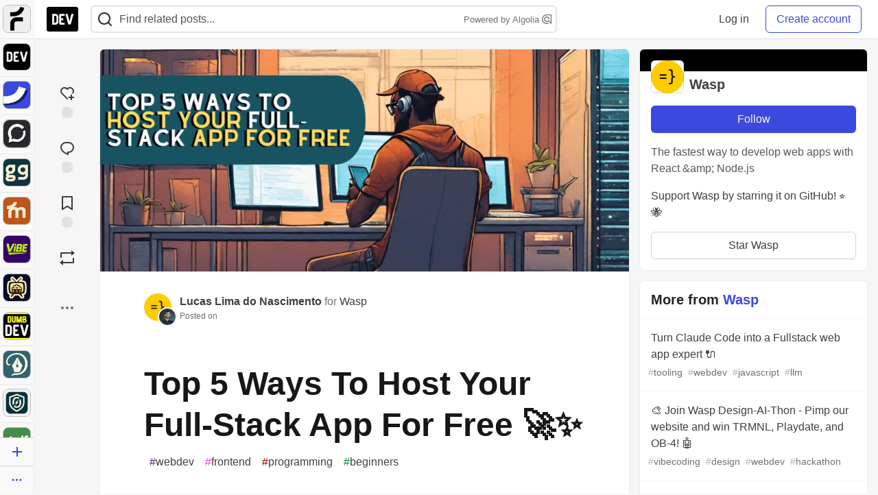

--- FILE ---
content_type: text/html; charset=utf-8
request_url: https://practicaldev-herokuapp-com.global.ssl.fastly.net/wasp/top-5-ways-to-host-your-full-stack-app-for-free-c2j
body_size: 52365
content:
<!DOCTYPE html>
<html lang="en">
  <head>
    <meta charset="utf-8">
    <title>Top 5 Ways To Host Your Full-Stack App For Free 🚀✨ - DEV Community</title>
    
    <link rel="preload" href="/reactions?article_id=1701985" as="fetch" crossorigin="same-origin">
    <link rel="canonical" href="https://dev.to/wasp/top-5-ways-to-host-your-full-stack-app-for-free-c2j" />
    <meta name="description" content="Hello There!     First of all, let me give you some context.   Up until recently, Heroku had... Tagged with webdev, beginners, frontend, programming.">
    <meta name="keywords" content="webdev, beginners, frontend, programming, software, coding, development, engineering, inclusive, community">

    <meta property="og:type" content="article" />
    <meta property="og:url" content="https://dev.to/wasp/top-5-ways-to-host-your-full-stack-app-for-free-c2j" />
    <meta property="og:title" content="Top 5 Ways To Host Your Full-Stack App For Free 🚀✨" />
    <meta property="og:description" content="Hello There!     First of all, let me give you some context.   Up until recently, Heroku had..." />
    <meta property="og:site_name" content="DEV Community" />
    <meta name="twitter:site" content="@thepracticaldev">
    <meta name="twitter:creator" content="@dev_llxd">
    <meta name="twitter:title" content="Top 5 Ways To Host Your Full-Stack App For Free 🚀✨">
    <meta name="twitter:description" content="Hello There!     First of all, let me give you some context.   Up until recently, Heroku had...">
    <meta name="twitter:card" content="summary_large_image">
    <meta name="twitter:widgets:new-embed-design" content="on">
    <meta name="robots" content="max-snippet:-1, max-image-preview:large, max-video-preview:-1">
      <meta property="og:image" content="https://media2.dev.to/dynamic/image/width=1000,height=500,fit=cover,gravity=auto,format=auto/https%3A%2F%2Fdev-to-uploads.s3.amazonaws.com%2Fuploads%2Farticles%2Fwkw72jp30ktq7eq47dhj.gif" />
      <meta name="twitter:image:src" content="https://media2.dev.to/dynamic/image/width=1000,height=500,fit=cover,gravity=auto,format=auto/https%3A%2F%2Fdev-to-uploads.s3.amazonaws.com%2Fuploads%2Farticles%2Fwkw72jp30ktq7eq47dhj.gif">

      <meta name="last-updated" content="2026-01-17 07:41:27 UTC">
      <meta name="user-signed-in" content="false">
      <meta name="head-cached-at" content="1768635687">
      <meta name="environment" content="production">
      <link rel="stylesheet" href="https://assets.dev.to/assets/minimal-044fc0591881caab0b36d4290b5fda0e31f8f3762e63d2e084a7ad8e34ad0f35.css" media="all" id="main-minimal-stylesheet" />
<link rel="stylesheet" href="https://assets.dev.to/assets/views-c7218f14065ddf63ad3cbc57904019aca23aedfdaa05f2154e3a9c05cd3a4fd2.css" media="all" id="main-views-stylesheet" />
<link rel="stylesheet" href="https://assets.dev.to/assets/crayons-98d64176d3c80084bfc156b30d3cb255984cf0534815e2f01dba15c82604ea30.css" media="all" id="main-crayons-stylesheet" />

      <script src="https://assets.dev.to/assets/base-49a8fe4e07d8957dd667d261ec816890c300d63637698ea97a4da989fa01eeef.js" defer="defer"></script>
<script src="https://assets.dev.to/assets/application-7258612fccf5d56314a6e4ad1898b4f818f474c4bb3485e302428d489a769a17.js" defer="defer"></script>
<script src="https://assets.dev.to/assets/baseInitializers-2f0777a6d67046056f9f42665560ce072de3801292674358ddbad6e135c1891d.js" defer="defer"></script>
<script src="https://assets.dev.to/assets/baseTracking-b6bf73e5ee66633e151e7d5b7c6bbccedfa4c59e3615be97b98c4c0f543ddae7.js" defer="defer"></script>
<script src="https://assets.dev.to/assets/followButtons-a29380c2c88136b97b2b5e63e94614ff7458fc72e07cffa7b6153831c28a40d2.js" defer="defer"></script>

        <meta name="search-script" content="https://assets.dev.to/assets/Search-47b78c90427318f3a0e6fb7266d267b81e2bfe6e124e47aafdb9a513670fa8bc.js">
      <meta name="viewport" content="width=device-width, initial-scale=1.0, viewport-fit=cover">
      <link rel="icon" type="image/x-icon" href="https://media2.dev.to/dynamic/image/width=32,height=,fit=scale-down,gravity=auto,format=auto/https%3A%2F%2Fdev-to-uploads.s3.amazonaws.com%2Fuploads%2Farticles%2F8j7kvp660rqzt99zui8e.png" />
      <link rel="apple-touch-icon" href="https://media2.dev.to/dynamic/image/width=180,height=,fit=scale-down,gravity=auto,format=auto/https%3A%2F%2Fdev-to-uploads.s3.amazonaws.com%2Fuploads%2Farticles%2F8j7kvp660rqzt99zui8e.png">
      <link rel="apple-touch-icon" sizes="152x152" href="https://media2.dev.to/dynamic/image/width=152,height=,fit=scale-down,gravity=auto,format=auto/https%3A%2F%2Fdev-to-uploads.s3.amazonaws.com%2Fuploads%2Farticles%2F8j7kvp660rqzt99zui8e.png">
      <link rel="apple-touch-icon" sizes="180x180" href="https://media2.dev.to/dynamic/image/width=180,height=,fit=scale-down,gravity=auto,format=auto/https%3A%2F%2Fdev-to-uploads.s3.amazonaws.com%2Fuploads%2Farticles%2F8j7kvp660rqzt99zui8e.png">
      <link rel="apple-touch-icon" sizes="167x167" href="https://media2.dev.to/dynamic/image/width=167,height=,fit=scale-down,gravity=auto,format=auto/https%3A%2F%2Fdev-to-uploads.s3.amazonaws.com%2Fuploads%2Farticles%2F8j7kvp660rqzt99zui8e.png">
      <link href="https://media2.dev.to/dynamic/image/width=192,height=,fit=scale-down,gravity=auto,format=auto/https%3A%2F%2Fdev-to-uploads.s3.amazonaws.com%2Fuploads%2Farticles%2F8j7kvp660rqzt99zui8e.png" rel="icon" sizes="192x192" />
      <link href="https://media2.dev.to/dynamic/image/width=128,height=,fit=scale-down,gravity=auto,format=auto/https%3A%2F%2Fdev-to-uploads.s3.amazonaws.com%2Fuploads%2Farticles%2F8j7kvp660rqzt99zui8e.png" rel="icon" sizes="128x128" />
      <meta name="apple-mobile-web-app-title" content="dev.to">
      <meta name="application-name" content="dev.to">
      <meta name="theme-color" content="#ffffff" media="(prefers-color-scheme: light)">
      <meta name="theme-color" content="#000000" media="(prefers-color-scheme: dark)">
      <link rel="search" href="https://dev.to/open-search.xml" type="application/opensearchdescription+xml" title="DEV Community" />

      <meta property="forem:name" content="DEV Community" />
      <meta property="forem:logo" content="https://media2.dev.to/dynamic/image/width=512,height=,fit=scale-down,gravity=auto,format=auto/https%3A%2F%2Fdev-to-uploads.s3.amazonaws.com%2Fuploads%2Farticles%2F8j7kvp660rqzt99zui8e.png" />
      <meta property="forem:domain" content="dev.to" />
    
  </head>
      <body
        class="sans-serif-article-body default-header"
        data-user-status="logged-out"
        data-is-root-subforem="false"
        data-side-nav-visible="true"
        data-community-name="DEV Community"
        data-subscription-icon="https://assets.dev.to/assets/subscription-icon-805dfa7ac7dd660f07ed8d654877270825b07a92a03841aa99a1093bd00431b2.png"
        data-locale="en"
        data-honeybadger-key="hbp_nqu4Y66HuEKlD6YRGssZuRQnPOjDm50J8Zkr"
        data-deployed-at="2026-01-16T21:43:34Z"
        data-latest-commit-id="50291db33e1e6c799a34016bf8f3da63fc411902"
        data-ga-tracking="UA-71991109-1"
        data-cookie-banner-user-context="logged_out_only"
        data-cookie-banner-platform-context="off"
        data-algolia-id="PRSOBFP46H"
        data-algolia-search-key="9aa7d31610cba78851c9b1f63776a9dd"
        data-algolia-display="true"
        data-dynamic-url-component="bmar11"
        data-ga4-tracking-id="G-TYEM8Y3JN3">
        
        <script>
          if (navigator.userAgent === 'ForemWebView/1' || window.frameElement) {
            document.body.classList.add("hidden-shell");
          }
        </script>

        <link rel="stylesheet" href="https://assets.dev.to/assets/minimal-044fc0591881caab0b36d4290b5fda0e31f8f3762e63d2e084a7ad8e34ad0f35.css" media="all" id="secondary-minimal-stylesheet" />
<link rel="stylesheet" href="https://assets.dev.to/assets/views-c7218f14065ddf63ad3cbc57904019aca23aedfdaa05f2154e3a9c05cd3a4fd2.css" media="all" id="secondary-views-stylesheet" />
<link rel="stylesheet" href="https://assets.dev.to/assets/crayons-98d64176d3c80084bfc156b30d3cb255984cf0534815e2f01dba15c82604ea30.css" media="all" id="secondary-crayons-stylesheet" />

        <div id="body-styles">
          <style>
            :root {
              --accent-brand-lighter-rgb: 80, 99, 301;
              --accent-brand-rgb: 59, 73, 223;
              --accent-brand-darker-rgb: 47, 58, 178;
            }
          </style>
        </div>
        <div id="audiocontent" data-podcast="">
          
        </div>
            <nav id="main-side-bar" class="crayons-side-nav">
  <div class="crayons-side-nav__scrollable">
    <div id="main-sidebar-dropdown-trigger-35" aria-controls="main-sidebar-dropdown-35" data-sidebar-trigger="true" class="crayons-side-nav__item">
      <a class="crayons-side-nav-link" href="//forem.com" rel="noopener noreferrer" id="root-subforem-link" data-sidebar-subforem-id="35">
        <img src="https://media2.dev.to/dynamic/image/width=65,height=,fit=scale-down,gravity=auto,format=auto/https%3A%2F%2Fdev-to-uploads.s3.amazonaws.com%2Fuploads%2Farticles%2Fwalhydbusoe2o1pzxfwj.png" alt="Forem Logo" style="width: 100%; height: auto;">
      </a>
        <div class="profile-preview-card__content profile-preview-card__content--list crayons-dropdown p-4 pt-0 branded-7" id="root-feed-card">
          <header class="crayons-card__header">
            <h3 class="crayons-subtitle-2">
              Forem Feed
            </h3>
            <div class="fs-xs color-base-70">
              Follow new Subforems to improve your feed
            </div>
          </header>
          <div id="main-side-feed" class="crayons-card crayons-card--secondary crayons-layout__content">
          </div>
        </div>
    </div>
    <div id="main-sidebar-dropdown-trigger-1" aria-controls="main-sidebar-dropdown-1" data-sidebar-trigger="true" class="crayons-side-nav__item">
      <a class="crayons-side-nav-link" href="//dev.to" rel="noopener noreferrer" id="" data-sidebar-subforem-id="1">
        <img src="https://media2.dev.to/dynamic/image/width=65,height=,fit=scale-down,gravity=auto,format=auto/https%3A%2F%2Fdev-to-uploads.s3.amazonaws.com%2Fuploads%2Farticles%2F8j7kvp660rqzt99zui8e.png" alt="DEV Community Logo" style="width: 100%; height: auto;">
      </a>
        <div class="profile-preview-card__content crayons-dropdown p-4 pt-0 branded-7">
          <a href="//dev.to">
            <img src="https://media2.dev.to/dynamic/image/width=440,height=,fit=scale-down,gravity=auto,format=auto/https%3A%2F%2Fdev-to-uploads.s3.amazonaws.com%2Fuploads%2Farticles%2F3otvb2z646ytpt1hl2rv.jpg" class="crayons-side-nav__item-cover crayons-side-nav__item-cover--main" style="aspect-ratio: 10 / 5" alt="DEV Community Main Image">
          </a>
          <h3 class="py-2">
            <a href="//dev.to">DEV Community</a>
          </h3>
          <button name="button" type="button" data-info="{&quot;className&quot;:&quot;Subforem&quot;,&quot;style&quot;:&quot;&quot;,&quot;id&quot;:1,&quot;name&quot;:&quot;DEV Community&quot;}" class="crayons-btn follow-action-button whitespace-nowrap w-100 follow-subforem " aria-label="Follow Subforem: DEV Community" aria-pressed="false">Follow</button>
          <p class="crayons-text py-2 fs-s">
            A space to discuss and keep up software development and manage your software career
          </p>
        </div>
    </div>
    <div id="main-sidebar-dropdown-trigger-36" aria-controls="main-sidebar-dropdown-36" data-sidebar-trigger="true" class="crayons-side-nav__item">
      <a class="crayons-side-nav-link" href="//future.forem.com" rel="noopener noreferrer" id="" data-sidebar-subforem-id="36">
        <img src="https://media2.dev.to/dynamic/image/width=65,height=,fit=scale-down,gravity=auto,format=auto/https%3A%2F%2Fdev-to-uploads.s3.amazonaws.com%2Fuploads%2Farticles%2F9xjsbjb3ulcgpx932599.png" alt="Future Logo" style="width: 100%; height: auto;">
      </a>
        <div class="profile-preview-card__content crayons-dropdown p-4 pt-0 branded-7">
          <a href="//future.forem.com">
            <img src="https://media2.dev.to/dynamic/image/width=440,height=,fit=scale-down,gravity=auto,format=auto/https%3A%2F%2Fdev-to-uploads.s3.amazonaws.com%2Fuploads%2Farticles%2Frnip9mvroe4n1spfm43q.png" class="crayons-side-nav__item-cover crayons-side-nav__item-cover--main" style="aspect-ratio: 10 / 5" alt="Future Main Image">
          </a>
          <h3 class="py-2">
            <a href="//future.forem.com">Future</a>
          </h3>
          <button name="button" type="button" data-info="{&quot;className&quot;:&quot;Subforem&quot;,&quot;style&quot;:&quot;&quot;,&quot;id&quot;:36,&quot;name&quot;:&quot;Future&quot;}" class="crayons-btn follow-action-button whitespace-nowrap w-100 follow-subforem " aria-label="Follow Subforem: Future" aria-pressed="false">Follow</button>
          <p class="crayons-text py-2 fs-s">
            News and discussion of science and technology such as AI, VR, cryptocurrency, quantum computing, and more.
          </p>
        </div>
    </div>
    <div id="main-sidebar-dropdown-trigger-60" aria-controls="main-sidebar-dropdown-60" data-sidebar-trigger="true" class="crayons-side-nav__item">
      <a class="crayons-side-nav-link" href="//open.forem.com" rel="noopener noreferrer" id="" data-sidebar-subforem-id="60">
        <img src="https://media2.dev.to/dynamic/image/width=65,height=,fit=scale-down,gravity=auto,format=auto/https%3A%2F%2Fdev-to-uploads.s3.amazonaws.com%2Fuploads%2Farticles%2Fg8k8nlv7yl97085q8agp.png" alt="Open Forem Logo" style="width: 100%; height: auto;">
      </a>
        <div class="profile-preview-card__content crayons-dropdown p-4 pt-0 branded-7">
          <a href="//open.forem.com">
            <img src="https://media2.dev.to/dynamic/image/width=440,height=,fit=scale-down,gravity=auto,format=auto/https%3A%2F%2Fdev-to-uploads.s3.amazonaws.com%2Fuploads%2Farticles%2F9azopgwnjjpkgvtn5nux.png" class="crayons-side-nav__item-cover crayons-side-nav__item-cover--main" style="aspect-ratio: 10 / 5" alt="Open Forem Main Image">
          </a>
          <h3 class="py-2">
            <a href="//open.forem.com">Open Forem</a>
          </h3>
          <button name="button" type="button" data-info="{&quot;className&quot;:&quot;Subforem&quot;,&quot;style&quot;:&quot;&quot;,&quot;id&quot;:60,&quot;name&quot;:&quot;Open Forem&quot;}" class="crayons-btn follow-action-button whitespace-nowrap w-100 follow-subforem " aria-label="Follow Subforem: Open Forem" aria-pressed="false">Follow</button>
          <p class="crayons-text py-2 fs-s">
            A general discussion space for the Forem community. If it doesn&#39;t have a home elsewhere, it belongs here
          </p>
        </div>
    </div>
    <div id="main-sidebar-dropdown-trigger-43" aria-controls="main-sidebar-dropdown-43" data-sidebar-trigger="true" class="crayons-side-nav__item">
      <a class="crayons-side-nav-link" href="//gg.forem.com" rel="noopener noreferrer" id="" data-sidebar-subforem-id="43">
        <img src="https://media2.dev.to/dynamic/image/width=65,height=,fit=scale-down,gravity=auto,format=auto/https%3A%2F%2Fdev-to-uploads.s3.amazonaws.com%2Fuploads%2Farticles%2Fd89n749pwv3d05i93pfd.png" alt="Gamers Forem Logo" style="width: 100%; height: auto;">
      </a>
        <div class="profile-preview-card__content crayons-dropdown p-4 pt-0 branded-7">
          <a href="//gg.forem.com">
            <img src="https://media2.dev.to/dynamic/image/width=440,height=,fit=scale-down,gravity=auto,format=auto/https%3A%2F%2Fdev-to-uploads.s3.amazonaws.com%2Fuploads%2Farticles%2Fgg6i5z7ureeu96cayz19.png" class="crayons-side-nav__item-cover crayons-side-nav__item-cover--main" style="aspect-ratio: 10 / 5" alt="Gamers Forem Main Image">
          </a>
          <h3 class="py-2">
            <a href="//gg.forem.com">Gamers Forem</a>
          </h3>
          <button name="button" type="button" data-info="{&quot;className&quot;:&quot;Subforem&quot;,&quot;style&quot;:&quot;&quot;,&quot;id&quot;:43,&quot;name&quot;:&quot;Gamers Forem&quot;}" class="crayons-btn follow-action-button whitespace-nowrap w-100 follow-subforem " aria-label="Follow Subforem: Gamers Forem" aria-pressed="false">Follow</button>
          <p class="crayons-text py-2 fs-s">
            An inclusive community for gaming enthusiasts
          </p>
        </div>
    </div>
    <div id="main-sidebar-dropdown-trigger-42" aria-controls="main-sidebar-dropdown-42" data-sidebar-trigger="true" class="crayons-side-nav__item">
      <a class="crayons-side-nav-link" href="//music.forem.com" rel="noopener noreferrer" id="" data-sidebar-subforem-id="42">
        <img src="https://media2.dev.to/dynamic/image/width=65,height=,fit=scale-down,gravity=auto,format=auto/https%3A%2F%2Fdev-to-uploads.s3.amazonaws.com%2Fuploads%2Farticles%2Feyc812o5ed0he648y218.png" alt="Music Forem Logo" style="width: 100%; height: auto;">
      </a>
        <div class="profile-preview-card__content crayons-dropdown p-4 pt-0 branded-7">
          <a href="//music.forem.com">
            <img src="https://media2.dev.to/dynamic/image/width=440,height=,fit=scale-down,gravity=auto,format=auto/https%3A%2F%2Fdev-to-uploads.s3.amazonaws.com%2Fuploads%2Farticles%2Fqji7l84bi520qypekh4t.png" class="crayons-side-nav__item-cover crayons-side-nav__item-cover--main" style="aspect-ratio: 10 / 5" alt="Music Forem Main Image">
          </a>
          <h3 class="py-2">
            <a href="//music.forem.com">Music Forem</a>
          </h3>
          <button name="button" type="button" data-info="{&quot;className&quot;:&quot;Subforem&quot;,&quot;style&quot;:&quot;&quot;,&quot;id&quot;:42,&quot;name&quot;:&quot;Music Forem&quot;}" class="crayons-btn follow-action-button whitespace-nowrap w-100 follow-subforem " aria-label="Follow Subforem: Music Forem" aria-pressed="false">Follow</button>
          <p class="crayons-text py-2 fs-s">
            From composing and gigging to gear, hot music takes, and everything in between.
          </p>
        </div>
    </div>
    <div id="main-sidebar-dropdown-trigger-44" aria-controls="main-sidebar-dropdown-44" data-sidebar-trigger="true" class="crayons-side-nav__item">
      <a class="crayons-side-nav-link" href="//vibe.forem.com" rel="noopener noreferrer" id="" data-sidebar-subforem-id="44">
        <img src="https://media2.dev.to/dynamic/image/width=65,height=,fit=scale-down,gravity=auto,format=auto/https%3A%2F%2Fdev-to-uploads.s3.amazonaws.com%2Fuploads%2Farticles%2Fzhktp1xvmpf29y860wd3.png" alt="Vibe Coding Forem Logo" style="width: 100%; height: auto;">
      </a>
        <div class="profile-preview-card__content crayons-dropdown p-4 pt-0 branded-7">
          <a href="//vibe.forem.com">
            <img src="https://media2.dev.to/dynamic/image/width=440,height=,fit=scale-down,gravity=auto,format=auto/https%3A%2F%2Fdev-to-uploads.s3.amazonaws.com%2Fuploads%2Farticles%2Fetixkjcs50ddkp6wlv4p.png" class="crayons-side-nav__item-cover crayons-side-nav__item-cover--main" style="aspect-ratio: 10 / 5" alt="Vibe Coding Forem Main Image">
          </a>
          <h3 class="py-2">
            <a href="//vibe.forem.com">Vibe Coding Forem</a>
          </h3>
          <button name="button" type="button" data-info="{&quot;className&quot;:&quot;Subforem&quot;,&quot;style&quot;:&quot;&quot;,&quot;id&quot;:44,&quot;name&quot;:&quot;Vibe Coding Forem&quot;}" class="crayons-btn follow-action-button whitespace-nowrap w-100 follow-subforem " aria-label="Follow Subforem: Vibe Coding Forem" aria-pressed="false">Follow</button>
          <p class="crayons-text py-2 fs-s">
            Discussing AI software development, and showing off what we&#39;re building.
          </p>
        </div>
    </div>
    <div id="main-sidebar-dropdown-trigger-46" aria-controls="main-sidebar-dropdown-46" data-sidebar-trigger="true" class="crayons-side-nav__item">
      <a class="crayons-side-nav-link" href="//popcorn.forem.com" rel="noopener noreferrer" id="" data-sidebar-subforem-id="46">
        <img src="https://media2.dev.to/dynamic/image/width=65,height=,fit=scale-down,gravity=auto,format=auto/https%3A%2F%2Fdev-to-uploads.s3.amazonaws.com%2Fuploads%2Farticles%2Fmkwem77uxpvir9vy9eeu.png" alt="Popcorn Movies and TV Logo" style="width: 100%; height: auto;">
      </a>
        <div class="profile-preview-card__content crayons-dropdown p-4 pt-0 branded-7">
          <a href="//popcorn.forem.com">
            <img src="https://media2.dev.to/dynamic/image/width=440,height=,fit=scale-down,gravity=auto,format=auto/https%3A%2F%2Fdev-to-uploads.s3.amazonaws.com%2Fuploads%2Farticles%2Fi8rwbqi6l4wln8kbx606.png" class="crayons-side-nav__item-cover crayons-side-nav__item-cover--main" style="aspect-ratio: 10 / 5" alt="Popcorn Movies and TV Main Image">
          </a>
          <h3 class="py-2">
            <a href="//popcorn.forem.com">Popcorn Movies and TV</a>
          </h3>
          <button name="button" type="button" data-info="{&quot;className&quot;:&quot;Subforem&quot;,&quot;style&quot;:&quot;&quot;,&quot;id&quot;:46,&quot;name&quot;:&quot;Popcorn Movies and TV&quot;}" class="crayons-btn follow-action-button whitespace-nowrap w-100 follow-subforem " aria-label="Follow Subforem: Popcorn Movies and TV" aria-pressed="false">Follow</button>
          <p class="crayons-text py-2 fs-s">
            Movie and TV enthusiasm, criticism and everything in-between.
          </p>
        </div>
    </div>
    <div id="main-sidebar-dropdown-trigger-41" aria-controls="main-sidebar-dropdown-41" data-sidebar-trigger="true" class="crayons-side-nav__item">
      <a class="crayons-side-nav-link" href="//dumb.dev.to" rel="noopener noreferrer" id="" data-sidebar-subforem-id="41">
        <img src="https://media2.dev.to/dynamic/image/width=65,height=,fit=scale-down,gravity=auto,format=auto/https%3A%2F%2Fdev-to-uploads.s3.amazonaws.com%2Fuploads%2Farticles%2Finbbclsxtvxdfo0p2n66.png" alt="DUMB DEV Community Logo" style="width: 100%; height: auto;">
      </a>
        <div class="profile-preview-card__content crayons-dropdown p-4 pt-0 branded-7">
          <a href="//dumb.dev.to">
            <img src="https://media2.dev.to/dynamic/image/width=440,height=,fit=scale-down,gravity=auto,format=auto/https%3A%2F%2Fdev-to-uploads.s3.amazonaws.com%2Fuploads%2Farticles%2Fvb6sq9t5ehunzj4r4695.png" class="crayons-side-nav__item-cover crayons-side-nav__item-cover--main" style="aspect-ratio: 10 / 5" alt="DUMB DEV Community Main Image">
          </a>
          <h3 class="py-2">
            <a href="//dumb.dev.to">DUMB DEV Community</a>
          </h3>
          <button name="button" type="button" data-info="{&quot;className&quot;:&quot;Subforem&quot;,&quot;style&quot;:&quot;&quot;,&quot;id&quot;:41,&quot;name&quot;:&quot;DUMB DEV Community&quot;}" class="crayons-btn follow-action-button whitespace-nowrap w-100 follow-subforem " aria-label="Follow Subforem: DUMB DEV Community" aria-pressed="false">Follow</button>
          <p class="crayons-text py-2 fs-s">
            Memes and software development shitposting
          </p>
        </div>
    </div>
    <div id="main-sidebar-dropdown-trigger-48" aria-controls="main-sidebar-dropdown-48" data-sidebar-trigger="true" class="crayons-side-nav__item">
      <a class="crayons-side-nav-link" href="//design.forem.com" rel="noopener noreferrer" id="" data-sidebar-subforem-id="48">
        <img src="https://media2.dev.to/dynamic/image/width=65,height=,fit=scale-down,gravity=auto,format=auto/https%3A%2F%2Fdev-to-uploads.s3.amazonaws.com%2Fuploads%2Farticles%2Ff83jl8yxfp6c5srbo02f.png" alt="Design Community Logo" style="width: 100%; height: auto;">
      </a>
        <div class="profile-preview-card__content crayons-dropdown p-4 pt-0 branded-7">
          <a href="//design.forem.com">
            <img src="https://media2.dev.to/dynamic/image/width=440,height=,fit=scale-down,gravity=auto,format=auto/https%3A%2F%2Fdev-to-uploads.s3.amazonaws.com%2Fuploads%2Farticles%2Fujjn1ap9mpq8bwzn76em.png" class="crayons-side-nav__item-cover crayons-side-nav__item-cover--main" style="aspect-ratio: 10 / 5" alt="Design Community Main Image">
          </a>
          <h3 class="py-2">
            <a href="//design.forem.com">Design Community</a>
          </h3>
          <button name="button" type="button" data-info="{&quot;className&quot;:&quot;Subforem&quot;,&quot;style&quot;:&quot;&quot;,&quot;id&quot;:48,&quot;name&quot;:&quot;Design Community&quot;}" class="crayons-btn follow-action-button whitespace-nowrap w-100 follow-subforem " aria-label="Follow Subforem: Design Community" aria-pressed="false">Follow</button>
          <p class="crayons-text py-2 fs-s">
            Web design, graphic design and everything in-between
          </p>
        </div>
    </div>
    <div id="main-sidebar-dropdown-trigger-59" aria-controls="main-sidebar-dropdown-59" data-sidebar-trigger="true" class="crayons-side-nav__item">
      <a class="crayons-side-nav-link" href="//zeroday.forem.com" rel="noopener noreferrer" id="" data-sidebar-subforem-id="59">
        <img src="https://media2.dev.to/dynamic/image/width=65,height=,fit=scale-down,gravity=auto,format=auto/https%3A%2F%2Fdev-to-uploads.s3.amazonaws.com%2Fuploads%2Farticles%2Fdmn0m1ocwggrdvsma2cm.png" alt="Security Forem Logo" style="width: 100%; height: auto;">
      </a>
        <div class="profile-preview-card__content crayons-dropdown p-4 pt-0 branded-7">
          <a href="//zeroday.forem.com">
            <img src="https://media2.dev.to/dynamic/image/width=440,height=,fit=scale-down,gravity=auto,format=auto/https%3A%2F%2Fdev-to-uploads.s3.amazonaws.com%2Fuploads%2Farticles%2Fhlhtmj657f6j9nh8mxwm.png" class="crayons-side-nav__item-cover crayons-side-nav__item-cover--main" style="aspect-ratio: 10 / 5" alt="Security Forem Main Image">
          </a>
          <h3 class="py-2">
            <a href="//zeroday.forem.com">Security Forem</a>
          </h3>
          <button name="button" type="button" data-info="{&quot;className&quot;:&quot;Subforem&quot;,&quot;style&quot;:&quot;&quot;,&quot;id&quot;:59,&quot;name&quot;:&quot;Security Forem&quot;}" class="crayons-btn follow-action-button whitespace-nowrap w-100 follow-subforem " aria-label="Follow Subforem: Security Forem" aria-pressed="false">Follow</button>
          <p class="crayons-text py-2 fs-s">
            Your central hub for all things security. From ethical hacking and CTFs to GRC and career development, for beginners and pros alike
          </p>
        </div>
    </div>
    <div id="main-sidebar-dropdown-trigger-47" aria-controls="main-sidebar-dropdown-47" data-sidebar-trigger="true" class="crayons-side-nav__item">
      <a class="crayons-side-nav-link" href="//golf.forem.com" rel="noopener noreferrer" id="" data-sidebar-subforem-id="47">
        <img src="https://media2.dev.to/dynamic/image/width=65,height=,fit=scale-down,gravity=auto,format=auto/https%3A%2F%2Fdev-to-uploads.s3.amazonaws.com%2Fuploads%2Farticles%2Fnijx8yj8r5psetuqsw5z.png" alt="Golf Forem Logo" style="width: 100%; height: auto;">
      </a>
        <div class="profile-preview-card__content crayons-dropdown p-4 pt-0 branded-7">
          <a href="//golf.forem.com">
            <img src="https://media2.dev.to/dynamic/image/width=440,height=,fit=scale-down,gravity=auto,format=auto/https%3A%2F%2Fdev-to-uploads.s3.amazonaws.com%2Fuploads%2Farticles%2Fp2khtue7prp0t5p0pouh.png" class="crayons-side-nav__item-cover crayons-side-nav__item-cover--main" style="aspect-ratio: 10 / 5" alt="Golf Forem Main Image">
          </a>
          <h3 class="py-2">
            <a href="//golf.forem.com">Golf Forem</a>
          </h3>
          <button name="button" type="button" data-info="{&quot;className&quot;:&quot;Subforem&quot;,&quot;style&quot;:&quot;&quot;,&quot;id&quot;:47,&quot;name&quot;:&quot;Golf Forem&quot;}" class="crayons-btn follow-action-button whitespace-nowrap w-100 follow-subforem " aria-label="Follow Subforem: Golf Forem" aria-pressed="false">Follow</button>
          <p class="crayons-text py-2 fs-s">
            A community of golfers and golfing enthusiasts
          </p>
        </div>
    </div>
    <div id="main-sidebar-dropdown-trigger-55" aria-controls="main-sidebar-dropdown-55" data-sidebar-trigger="true" class="crayons-side-nav__item">
      <a class="crayons-side-nav-link" href="//crypto.forem.com" rel="noopener noreferrer" id="" data-sidebar-subforem-id="55">
        <img src="https://media2.dev.to/dynamic/image/width=65,height=,fit=scale-down,gravity=auto,format=auto/https%3A%2F%2Fdev-to-uploads.s3.amazonaws.com%2Fuploads%2Farticles%2Fzbfoyqjor9xqe5xtqani.png" alt="Crypto Forem Logo" style="width: 100%; height: auto;">
      </a>
        <div class="profile-preview-card__content crayons-dropdown p-4 pt-0 branded-7">
          <a href="//crypto.forem.com">
            <img src="https://media2.dev.to/dynamic/image/width=440,height=,fit=scale-down,gravity=auto,format=auto/https%3A%2F%2Fdev-to-uploads.s3.amazonaws.com%2Fuploads%2Farticles%2Fg0rowhjp8x0bqzdsmq0w.png" class="crayons-side-nav__item-cover crayons-side-nav__item-cover--main" style="aspect-ratio: 10 / 5" alt="Crypto Forem Main Image">
          </a>
          <h3 class="py-2">
            <a href="//crypto.forem.com">Crypto Forem</a>
          </h3>
          <button name="button" type="button" data-info="{&quot;className&quot;:&quot;Subforem&quot;,&quot;style&quot;:&quot;&quot;,&quot;id&quot;:55,&quot;name&quot;:&quot;Crypto Forem&quot;}" class="crayons-btn follow-action-button whitespace-nowrap w-100 follow-subforem " aria-label="Follow Subforem: Crypto Forem" aria-pressed="false">Follow</button>
          <p class="crayons-text py-2 fs-s">
            A collaborative community for all things Crypto—from Bitcoin to protocol development and DeFi to NFTs and market analysis.
          </p>
        </div>
    </div>
    <div id="main-sidebar-dropdown-trigger-61" aria-controls="main-sidebar-dropdown-61" data-sidebar-trigger="true" class="crayons-side-nav__item">
      <a class="crayons-side-nav-link" href="//parenting.forem.com" rel="noopener noreferrer" id="" data-sidebar-subforem-id="61">
        <img src="https://media2.dev.to/dynamic/image/width=65,height=,fit=scale-down,gravity=auto,format=auto/https%3A%2F%2Fdev-to-uploads.s3.amazonaws.com%2Fuploads%2Fsubforem_images%2Fmain_logo_5A1ZlPe69YTXNRsAxCXK.png" alt="Parenting Logo" style="width: 100%; height: auto;">
      </a>
        <div class="profile-preview-card__content crayons-dropdown p-4 pt-0 branded-7">
          <a href="//parenting.forem.com">
            <img src="https://media2.dev.to/dynamic/image/width=440,height=,fit=scale-down,gravity=auto,format=auto/https%3A%2F%2Fdev-to-uploads.s3.amazonaws.com%2Fuploads%2Fsubforem_images%2Fsocial_card_rFghJWhbtJWReC430aDM.png" class="crayons-side-nav__item-cover crayons-side-nav__item-cover--main" style="aspect-ratio: 10 / 5" alt="Parenting Main Image">
          </a>
          <h3 class="py-2">
            <a href="//parenting.forem.com">Parenting</a>
          </h3>
          <button name="button" type="button" data-info="{&quot;className&quot;:&quot;Subforem&quot;,&quot;style&quot;:&quot;&quot;,&quot;id&quot;:61,&quot;name&quot;:&quot;Parenting&quot;}" class="crayons-btn follow-action-button whitespace-nowrap w-100 follow-subforem " aria-label="Follow Subforem: Parenting" aria-pressed="false">Follow</button>
          <p class="crayons-text py-2 fs-s">
            A place for parents to the share the joys, challenges, and wisdom that come from raising kids. We&#39;re here for them and for each other.
          </p>
        </div>
    </div>
    <div id="main-sidebar-dropdown-trigger-39" aria-controls="main-sidebar-dropdown-39" data-sidebar-trigger="true" class="crayons-side-nav__item">
      <a class="crayons-side-nav-link" href="//core.forem.com" rel="noopener noreferrer" id="" data-sidebar-subforem-id="39">
        <img src="https://media2.dev.to/dynamic/image/width=65,height=,fit=scale-down,gravity=auto,format=auto/https%3A%2F%2Fdev-to-uploads.s3.amazonaws.com%2Fuploads%2Farticles%2Fupzbzgpb13b3e0dfxf51.png" alt="Forem Core Logo" style="width: 100%; height: auto;">
      </a>
        <div class="profile-preview-card__content crayons-dropdown p-4 pt-0 branded-7">
          <a href="//core.forem.com">
            <img src="https://media2.dev.to/dynamic/image/width=440,height=,fit=scale-down,gravity=auto,format=auto/https%3A%2F%2Fdev-to-uploads.s3.amazonaws.com%2Fuploads%2Farticles%2F7qi7bzwq9yok35no2owa.png" class="crayons-side-nav__item-cover crayons-side-nav__item-cover--main" style="aspect-ratio: 10 / 5" alt="Forem Core Main Image">
          </a>
          <h3 class="py-2">
            <a href="//core.forem.com">Forem Core</a>
          </h3>
          <button name="button" type="button" data-info="{&quot;className&quot;:&quot;Subforem&quot;,&quot;style&quot;:&quot;&quot;,&quot;id&quot;:39,&quot;name&quot;:&quot;Forem Core&quot;}" class="crayons-btn follow-action-button whitespace-nowrap w-100 follow-subforem " aria-label="Follow Subforem: Forem Core" aria-pressed="false">Follow</button>
          <p class="crayons-text py-2 fs-s">
            Discussing the core forem open source software project — features, bugs, performance, self-hosting.
          </p>
        </div>
    </div>
    <div id="main-sidebar-dropdown-trigger-51" aria-controls="main-sidebar-dropdown-51" data-sidebar-trigger="true" class="crayons-side-nav__item">
      <a class="crayons-side-nav-link" href="//maker.forem.com" rel="noopener noreferrer" id="" data-sidebar-subforem-id="51">
        <img src="https://media2.dev.to/dynamic/image/width=65,height=,fit=scale-down,gravity=auto,format=auto/https%3A%2F%2Fdev-to-uploads.s3.amazonaws.com%2Fuploads%2Farticles%2F7mwsgj74kx4dn0fliwh7.png" alt="Maker Forem Logo" style="width: 100%; height: auto;">
      </a>
        <div class="profile-preview-card__content crayons-dropdown p-4 pt-0 branded-7">
          <a href="//maker.forem.com">
            <img src="https://media2.dev.to/dynamic/image/width=440,height=,fit=scale-down,gravity=auto,format=auto/https%3A%2F%2Fdev-to-uploads.s3.amazonaws.com%2Fuploads%2Farticles%2F01bkopv3unqemfs036vr.png" class="crayons-side-nav__item-cover crayons-side-nav__item-cover--main" style="aspect-ratio: 10 / 5" alt="Maker Forem Main Image">
          </a>
          <h3 class="py-2">
            <a href="//maker.forem.com">Maker Forem</a>
          </h3>
          <button name="button" type="button" data-info="{&quot;className&quot;:&quot;Subforem&quot;,&quot;style&quot;:&quot;&quot;,&quot;id&quot;:51,&quot;name&quot;:&quot;Maker Forem&quot;}" class="crayons-btn follow-action-button whitespace-nowrap w-100 follow-subforem " aria-label="Follow Subforem: Maker Forem" aria-pressed="false">Follow</button>
          <p class="crayons-text py-2 fs-s">
            A community for makers, hobbyists, and professionals to discuss Arduino, Raspberry Pi, 3D printing, and much more.
          </p>
        </div>
    </div>
    <div id="main-sidebar-dropdown-trigger-63" aria-controls="main-sidebar-dropdown-63" data-sidebar-trigger="true" class="crayons-side-nav__item">
      <a class="crayons-side-nav-link" href="//hmpljs.forem.com" rel="noopener noreferrer" id="" data-sidebar-subforem-id="63">
        <img src="https://media2.dev.to/dynamic/image/width=65,height=,fit=scale-down,gravity=auto,format=auto/https%3A%2F%2Fdev-to-uploads.s3.amazonaws.com%2Fuploads%2Farticles%2F3yl1tok1l7116unun3e9.png" alt="HMPL.js Forem Logo" style="width: 100%; height: auto;">
      </a>
        <div class="profile-preview-card__content crayons-dropdown p-4 pt-0 branded-7">
          <a href="//hmpljs.forem.com">
            <img src="https://media2.dev.to/dynamic/image/width=440,height=,fit=scale-down,gravity=auto,format=auto/https%3A%2F%2Fdev-to-uploads.s3.amazonaws.com%2Fuploads%2Farticles%2F5ccjfqjnhjn866cfyngt.png" class="crayons-side-nav__item-cover crayons-side-nav__item-cover--main" style="aspect-ratio: 10 / 5" alt="HMPL.js Forem Main Image">
          </a>
          <h3 class="py-2">
            <a href="//hmpljs.forem.com">HMPL.js Forem</a>
          </h3>
          <button name="button" type="button" data-info="{&quot;className&quot;:&quot;Subforem&quot;,&quot;style&quot;:&quot;&quot;,&quot;id&quot;:63,&quot;name&quot;:&quot;HMPL.js Forem&quot;}" class="crayons-btn follow-action-button whitespace-nowrap w-100 follow-subforem " aria-label="Follow Subforem: HMPL.js Forem" aria-pressed="false">Follow</button>
          <p class="crayons-text py-2 fs-s">
            For developers using HMPL.js to build fast, lightweight web apps. A space to share projects, ask questions, and discuss server-driven templating
          </p>
        </div>
    </div>
  </div>
  <a class="crayons-side-nav__item crayons-side-nav__item--add subforems-menu-tooltip" href="/subforems/new" data-tooltip="New subforem">
    <svg xmlns="http://www.w3.org/2000/svg" fill="none" height="24" width="24" role="img" aria-labelledby="arbzd9p4ik8wwztsjvecduslnikn6j9g" class="crayons-icon "><title id="arbzd9p4ik8wwztsjvecduslnikn6j9g">Dropdown menu</title>
    <path d="M11 11V5h2v6h6v2h-6v6h-2v-6H5v-2z" fill="#08090a"></path>
</svg>

  </a>
  <a class="crayons-side-nav__item crayons-side-nav__item--menu subforems-menu-tooltip" href="/subforems" data-tooltip="View all Subforems">
    <svg xmlns="http://www.w3.org/2000/svg" width="24" height="24" viewBox="0 0 24 24" role="img" aria-labelledby="adozb0v0jmse3t0vglkgbdos1jphl18h" class="crayons-icon "><title id="adozb0v0jmse3t0vglkgbdos1jphl18h">Dropdown menu</title>
    <path fill-rule="evenodd" clip-rule="evenodd" d="M8.25 12a1.5 1.5 0 11-3 0 1.5 1.5 0 013 0zm5.25 0a1.5 1.5 0 11-3 0 1.5 1.5 0 013 0zm3.75 1.5a1.5 1.5 0 100-3 1.5 1.5 0 000 3z"></path>
</svg>

  </a>
</nav>

<script>
  (function () {
    // Utility: base64 unicode decode (for cookie payload)
    function base64DecodeUnicode(str) {
      try {
        return decodeURIComponent(
          atob(str)
            .split("")
            .map((c) => {
              return "%" + ("00" + c.charCodeAt(0).toString(16)).slice(-2);
            })
            .join(""),
        );
      } catch (e) {
        console.error("base64DecodeUnicode failed:", e);
        return null;
      }
    }

    function getCookie(name) {
      const match = document.cookie.match(
        new RegExp("(^|; )" + name.replace(/([.*+?^${}()|[\]\\])/g, "\\$1") + "=([^;]*)"),
      );
      return match ? decodeURIComponent(match[2]) : null;
    }

    function getUserFromCookie() {
      const raw = getCookie("current_user");
      if (!raw) return null;
      const decoded = base64DecodeUnicode(raw);
      if (!decoded) return null;
      try {
        return JSON.parse(decoded);
      } catch (e) {
        console.error("Parsing user from cookie failed:", e);
        return null;
      }
    }

    // --- user acquisition: prefer cookie, fallback to localStorage ---
    const storedCurrentUser = (() => {
      const fromCookie = getUserFromCookie();
      if (fromCookie) return fromCookie;
      const stored = localStorage?.getItem("current_user");
      if (!stored) return null;
      try {
        return JSON.parse(stored);
      } catch (e) {
        console.error("Parsing user from localStorage failed:", e);
        return null;
      }
    })();

    // apply authorization/display logic and reorder if present
    if (storedCurrentUser) {

      if (storedCurrentUser?.ordered_subforem_ids?.length > 0) {
        const subforemIds = storedCurrentUser.ordered_subforem_ids;
        const sidebar = document.getElementById("main-side-bar");
        const rootLink = document.getElementById("root-subforem-link");
        const rootSubforemId = rootLink?.getAttribute("data-sidebar-subforem-id");

        const subforemElements = sidebar.querySelectorAll("[data-sidebar-subforem-id]");
        const subforemMap = {};

        subforemElements.forEach((el) => {
          const id = el.getAttribute("data-sidebar-subforem-id");
          if (id !== rootSubforemId) {
            subforemMap[id] = el.closest(".crayons-side-nav__item");
          }
        });

        // remove non-root existing items
        Object.values(subforemMap).forEach((item) => {
          if (item && item.parentNode) {
            item.remove();
          }
        });

        // append in user's order (excluding root)
        const scrollableContainer = sidebar.querySelector(".crayons-side-nav__scrollable");
        subforemIds.forEach((id) => {
          if (id !== rootSubforemId && subforemMap[id]) {
            scrollableContainer.appendChild(subforemMap[id]);
          }
        });

        // append leftovers not in the user's list
        Object.keys(subforemMap).forEach((id) => {
          const parsedId = parseInt(id, 10);
          if (!subforemIds.includes(parsedId) && subforemMap[id]) {
            scrollableContainer.appendChild(subforemMap[id]);
          }
        });

        // ensure menu is last
        const menu = sidebar.querySelector(".crayons-side-nav__item--menu");
        if (menu) {
          sidebar.appendChild(menu);
        }
      }
    }

    // active subforem highlight based on current context
    const currentSubforemId = document.body.getAttribute("data-subforem-id");
    if (currentSubforemId) {
      const matching = document.querySelector(
        `[data-sidebar-subforem-id="${currentSubforemId}"]`,
      );
      if (matching) {
        matching.classList.add("active");
      }
    }
  })();
</script>

<script>
  document.addEventListener("DOMContentLoaded", () => {
    const sidebar = document.getElementById("main-side-bar");
    if (!sidebar) return;

    const items = sidebar.querySelectorAll(".crayons-side-nav__item");
    let hoverTimeout;
    let hasMoved = false;
    let lastMouseX = 0;
    let lastMouseY = 0;

    document.addEventListener("mousemove", (e) => {
      lastMouseX = e.clientX;
      lastMouseY = e.clientY;
      hasMoved = true;
    });

    items.forEach((item) => {
      item.addEventListener("mouseleave", function () {
        this.dataset.hasLeftOnce = "true";
        if (this.classList.contains("hovered")) {
          this.classList.remove("hovered");
          this.classList.add("not-hovered");
        }
      });

      item.addEventListener("mouseenter", function (e) {
        if (!hasMoved && !this.dataset.hasLeftOnce) {
          return;
        }

        const targetItem = this;
        const currentActive = sidebar.querySelector(
          ".crayons-side-nav__item.hovered",
        );

        const switchActiveState = () => {
          if (currentActive && currentActive !== targetItem) {
            currentActive.classList.remove("hovered");
            currentActive.classList.add("not-hovered");
            
            // Reset styles on the previous active item's pop-out card
            const previousPreviewCard = currentActive.querySelector(".profile-preview-card__content");
            if (previousPreviewCard) {
              previousPreviewCard.style.position = '';
              previousPreviewCard.style.left = '';
              previousPreviewCard.style.top = '';
              previousPreviewCard.style.bottom = '';
              previousPreviewCard.style.width = '';
              previousPreviewCard.style.zIndex = '';
            }
          }
          targetItem.classList.remove("not-hovered");
          targetItem.classList.add("hovered");
          let feedEl = document.getElementById('root-feed-card');
          if (feedEl) {
            feedEl.scrollTop = 0;
          }

          // --- NEW LOGIC START ---
          const previewCard = targetItem.querySelector(
            ".profile-preview-card__content",
          );
          if (previewCard) {
            const rect = targetItem.getBoundingClientRect();
            
            // Position the card relative to the viewport
            previewCard.style.position = 'fixed';
            previewCard.style.left = '48px';
            previewCard.style.width = '290px';
            previewCard.style.zIndex = '3000';
            
            if (window.innerHeight - rect.bottom < 280) {
              previewCard.classList.add("profile-preview-card__upsidedown");
              previewCard.style.top = 'auto';
              previewCard.style.bottom = `${window.innerHeight - rect.bottom - 30}px`;
            } else {
              previewCard.classList.remove("profile-preview-card__upsidedown");
              previewCard.style.top = `${rect.top - 30}px`;
              previewCard.style.bottom = 'auto';
            }
          }
          // --- NEW LOGIC END ---
        };

        clearTimeout(hoverTimeout);

        let delay = 20;
        const deltaX = e.clientX - lastMouseX;
        const deltaY = e.clientY - lastMouseY;

        if (deltaX > 10 && deltaX >= Math.abs(deltaY)) {
          delay = 250;
        }

        if (currentActive && currentActive !== targetItem) {
          hoverTimeout = setTimeout(switchActiveState, delay);
        } else {
          switchActiveState();
        }
      });
    });

    sidebar.addEventListener("mouseleave", () => {
      clearTimeout(hoverTimeout);
      const activeItem = sidebar.querySelector(
        ".crayons-side-nav__item.hovered",
      );
      if (activeItem) {
        activeItem.classList.remove("hovered");
        activeItem.classList.add("not-hovered");
        
        // Reset any inline styles on the pop-out card
        const previewCard = activeItem.querySelector(".profile-preview-card__content");
        if (previewCard) {
          previewCard.style.position = '';
          previewCard.style.left = '';
          previewCard.style.top = '';
          previewCard.style.bottom = '';
          previewCard.style.width = '';
          previewCard.style.zIndex = '';
        }
      }
    });
  });
</script>

<script src="https://assets.dev.to/assets/mainSidebar-10996dbfced598bf8143689e86ee995945103270acd272ccf8bab9d50c74074b.js" defer="defer"></script>

        <div class="navigation-progress" id="navigation-progress"></div>

<header id="topbar" class="crayons-header topbar print-hidden">
  <span id="route-change-target" tabindex="-1"></span>
  <a href="#main-content" class="skip-content-link">Skip to content</a>
  <div class="crayons-header__container">
    <span class="inline-block m:hidden ">
      <button class="c-btn c-btn--icon-alone js-hamburger-trigger mx-2">
        <svg xmlns="http://www.w3.org/2000/svg" width="24" height="24" viewBox="0 0 24 24" role="img" aria-labelledby="aqq5lxzkg5834oapjihe6912826h9hw" class="crayons-icon"><title id="aqq5lxzkg5834oapjihe6912826h9hw">Navigation menu</title>
    <path d="M3 4h18v2H3V4zm0 7h18v2H3v-2zm0 7h18v2H3v-2z"></path>
</svg>

      </button>
    </span>
    <a href="/" class="site-logo" aria-label="DEV Community Home" >
    <img class="site-logo__img"
         src="https://media2.dev.to/dynamic/image/quality=100/https://dev-to-uploads.s3.amazonaws.com/uploads/logos/resized_logo_UQww2soKuUsjaOGNB38o.png"
         style="aspect-ratio: 10 / 8"
         alt="DEV Community">
</a>


    <div class="crayons-header--search js-search-form" id="header-search">
      <form accept-charset="UTF-8" method="get" action="/search" role="search">
        <div class="crayons-fields crayons-fields--horizontal">
          <div class="crayons-field flex-1 relative">
            <input id="search-input" class="crayons-header--search-input crayons-textfield js-search-input" type="text" id="nav-search" name="q" placeholder="Find related posts..." autocomplete="off" />
            <button type="submit" aria-label="Search" class="c-btn c-btn--icon-alone absolute inset-px right-auto mt-0 py-0">
              <svg xmlns="http://www.w3.org/2000/svg" width="24" height="24" viewBox="0 0 24 24" role="img" aria-labelledby="asb5ny24iumsz5g8x4fuuogbxhzaqdka" aria-hidden="true" class="crayons-icon"><title id="asb5ny24iumsz5g8x4fuuogbxhzaqdka">Search</title>
    <path d="M18.031 16.617l4.283 4.282-1.415 1.415-4.282-4.283A8.96 8.96 0 0111 20c-4.968 0-9-4.032-9-9s4.032-9 9-9 9 4.032 9 9a8.96 8.96 0 01-1.969 5.617zm-2.006-.742A6.977 6.977 0 0018 11c0-3.868-3.133-7-7-7-3.868 0-7 3.132-7 7 0 3.867 3.132 7 7 7a6.977 6.977 0 004.875-1.975l.15-.15z"></path>
</svg>

            </button>

            <a class="crayons-header--search-brand-indicator" href="https://www.algolia.com/developers/?utm_source=devto&utm_medium=referral" target="_blank" rel="noopener noreferrer">
                Powered by Algolia
                <svg xmlns="http://www.w3.org/2000/svg" id="Layer_1" width="24" height="24" viewBox="0 0 500 500.34" role="img" aria-labelledby="aj2sqdb4sxkk5j53d1mxj2sy1hitacbo" aria-hidden="true" class="crayons-icon"><title id="aj2sqdb4sxkk5j53d1mxj2sy1hitacbo">Search</title>
  <defs></defs><path class="cls-1" d="M250,0C113.38,0,2,110.16,.03,246.32c-2,138.29,110.19,252.87,248.49,253.67,42.71,.25,83.85-10.2,120.38-30.05,3.56-1.93,4.11-6.83,1.08-9.52l-23.39-20.74c-4.75-4.22-11.52-5.41-17.37-2.92-25.5,10.85-53.21,16.39-81.76,16.04-111.75-1.37-202.04-94.35-200.26-206.1,1.76-110.33,92.06-199.55,202.8-199.55h202.83V407.68l-115.08-102.25c-3.72-3.31-9.43-2.66-12.43,1.31-18.47,24.46-48.56,39.67-81.98,37.36-46.36-3.2-83.92-40.52-87.4-86.86-4.15-55.28,39.65-101.58,94.07-101.58,49.21,0,89.74,37.88,93.97,86.01,.38,4.28,2.31,8.28,5.53,11.13l29.97,26.57c3.4,3.01,8.8,1.17,9.63-3.3,2.16-11.55,2.92-23.6,2.07-35.95-4.83-70.39-61.84-127.01-132.26-131.35-80.73-4.98-148.23,58.18-150.37,137.35-2.09,77.15,61.12,143.66,138.28,145.36,32.21,.71,62.07-9.42,86.2-26.97l150.36,133.29c6.45,5.71,16.62,1.14,16.62-7.48V9.49C500,4.25,495.75,0,490.51,0H250Z"></path>
</svg>

            </a>
          </div>
        </div>
      </form>
    </div>

    <div class="flex items-center h-100 ml-auto">
        <div class="flex" id="authentication-top-nav-actions">
          <span class="hidden m:block">
            <a href="/enter" class="c-link c-link--block mr-2 whitespace-nowrap ml-auto" data-no-instant>
              Log in
            </a>
          </span>

          <a href="/enter?state=new-user" data-tracking-id="ca_top_nav" data-tracking-source="top_navbar" class="c-cta c-cta--branded whitespace-nowrap mr-2" data-no-instant>
            Create account
          </a>
        </div>
    </div>
  </div>
</header>

<div class="hamburger">
  <div class="hamburger__content">
    <header class="hamburger__content__header">
      <h2 class="fs-l fw-bold flex-1 break-word lh-tight">DEV Community</h2>

      <button class="c-btn c-btn--icon-alone js-hamburger-trigger shrink-0" aria-label="Close">
        <svg xmlns="http://www.w3.org/2000/svg" width="24" height="24" viewBox="0 0 24 24" role="img" aria-labelledby="ac2ybxju5me7j0cm8upnmmx4pheqbbzu" aria-hidden="true" class="crayons-icon c-btn__icon"><title id="ac2ybxju5me7j0cm8upnmmx4pheqbbzu">Close</title><path d="M12 10.586l4.95-4.95 1.414 1.414-4.95 4.95 4.95 4.95-1.414 1.414-4.95-4.95-4.95 4.95-1.414-1.414 4.95-4.95-4.95-4.95L7.05 5.636l4.95 4.95z"></path></svg>

      </button>
    </header>

    <div class="p-2 js-navigation-links-container" id="authentication-hamburger-actions">
    </div>
  </div>
  <div class="hamburger__overlay js-hamburger-trigger"></div>
</div>


        <div id="active-broadcast" class="broadcast-wrapper"></div>
<div id="page-content" class="wrapper stories stories-show articletag-webdev articletag-beginners articletag-frontend articletag-programming articleuser-527863 articleorg-3369" data-current-page="stories-show">
  <div id="page-content-inner" data-internal-nav="false">
    <div id="page-route-change" class="screen-reader-only" aria-live="polite" aria-atomic="true"></div>

    
<style>
  .html-variant-wrapper { display: none}
</style>



<script src="https://unpkg.com/@webcomponents/webcomponentsjs@2.2.10/webcomponents-loader.js"
        integrity="sha384-3HK5hxQbkFqOIxMbpROlRmRtYl2LBZ52t+tqcjzsmr9NJuOWQxl8RgQSyFvq2lhy"
        crossorigin="anonymous" defer></script>

  <script src="https://assets.dev.to/assets/webShare-0686f0b9ac40589694ef6ae6a6202c44119bc781c254f6cf6d52d8a008461156.js" defer="defer"></script>
<script src="https://assets.dev.to/assets/articlePage-dce93defbf17ca8235da52777a6f00be546cfd46bf23df4486bb0461e18f7a23.js" defer="defer"></script>
<script src="https://assets.dev.to/assets/commentDropdowns-7a28d130e5b78d38b30a9495a964003a66bd64fa455fc70b766d69cf06b9ba24.js" defer="defer"></script>

  <script type="application/ld+json">
    {"@context":"http://schema.org","@type":"Article","mainEntityOfPage":{"@type":"WebPage","@id":"https://dev.to/wasp/top-5-ways-to-host-your-full-stack-app-for-free-c2j"},"url":"https://dev.to/wasp/top-5-ways-to-host-your-full-stack-app-for-free-c2j","image":["https://media2.dev.to/dynamic/image/width=1080,height=1080,fit=cover,gravity=auto,format=auto/https%3A%2F%2Fdev-to-uploads.s3.amazonaws.com%2Fuploads%2Farticles%2Fwkw72jp30ktq7eq47dhj.gif","https://media2.dev.to/dynamic/image/width=1280,height=720,fit=cover,gravity=auto,format=auto/https%3A%2F%2Fdev-to-uploads.s3.amazonaws.com%2Fuploads%2Farticles%2Fwkw72jp30ktq7eq47dhj.gif","https://media2.dev.to/dynamic/image/width=1600,height=900,fit=cover,gravity=auto,format=auto/https%3A%2F%2Fdev-to-uploads.s3.amazonaws.com%2Fuploads%2Farticles%2Fwkw72jp30ktq7eq47dhj.gif"],"publisher":{"@context":"http://schema.org","@type":"Organization","name":"DEV Community","logo":{"@context":"http://schema.org","@type":"ImageObject","url":"https://media2.dev.to/dynamic/image/width=192,height=,fit=scale-down,gravity=auto,format=auto/https%3A%2F%2Fdev-to-uploads.s3.amazonaws.com%2Fuploads%2Farticles%2F8j7kvp660rqzt99zui8e.png","width":"192","height":"192"}},"headline":"Top 5 Ways To Host Your Full-Stack App For Free 🚀✨","author":{"@context":"http://schema.org","@type":"Person","url":"https://dev.to/llxd","name":"Lucas Lima do Nascimento"},"datePublished":"2023-12-20T11:55:57Z","dateModified":"2023-12-20T11:55:57Z","mainEntity":{"@type":"DiscussionForumPosting","@id":"#article-discussion-1701985","headline":"Top 5 Ways To Host Your Full-Stack App For Free 🚀✨","text":"\u003ch2\u003e\n  \u003ca name=\"hello-there\" href=\"#hello-there\"\u003e\n  \u003c/a\u003e\n  Hello There!\n\u003c/h2\u003e\n\n\u003cp\u003e\u003ca href=\"https://media2.dev.to/dynamic/image/width=800%2Cheight=%2Cfit=scale-down%2Cgravity=auto%2Cformat=auto/https%3A%2F%2Fdev-to-uploads.s3.amazonaws.com%2Fuploads%2Farticles%2Fbt5yh7mchojazu0h2gge.png\" class=\"article-body-image-wrapper\"\u003e\u003cimg src=\"https://media2.dev.to/dynamic/image/width=800%2Cheight=%2Cfit=scale-down%2Cgravity=auto%2Cformat=auto/https%3A%2F%2Fdev-to-uploads.s3.amazonaws.com%2Fuploads%2Farticles%2Fbt5yh7mchojazu0h2gge.png\" alt=\"Heroku Logo\" loading=\"lazy\" width=\"800\" height=\"337\"\u003e\u003c/a\u003e\u003c/p\u003e\n\n\u003cp\u003eFirst of all, let me give you some context. \u003c/p\u003e\n\n\u003cp\u003e\u003ca href=\"https://help.heroku.com/RSBRUH58/removal-of-heroku-free-product-plans-faq\" target=\"_blank\" rel=\"noopener noreferrer\"\u003eUp until recently\u003c/a\u003e, \u003cstrong\u003eHeroku\u003c/strong\u003e had a nice free tier that let you deploy and test things with their dynos. It was a breeze to use. But with the removal of this free tier, developers have been left searching for a new platform to deploy their projects to.\u003c/p\u003e\n\n\u003cp\u003eLuckily, there are lots of new hosting providers popping up. But \u003cstrong\u003eactually choosing where to deploy\u003c/strong\u003e to can be as challenging as coding your project.\u003c/p\u003e\n\n\u003cp\u003e\u003ca href=\"https://media2.dev.to/dynamic/image/width=800%2Cheight=%2Cfit=scale-down%2Cgravity=auto%2Cformat=auto/https%3A%2F%2Fdev-to-uploads.s3.amazonaws.com%2Fuploads%2Farticles%2Fzia667zb0741sm275u4p.gif\" class=\"article-body-image-wrapper\"\u003e\u003cimg src=\"https://media2.dev.to/dynamic/image/width=800%2Cheight=%2Cfit=scale-down%2Cgravity=auto%2Cformat=auto/https%3A%2F%2Fdev-to-uploads.s3.amazonaws.com%2Fuploads%2Farticles%2Fzia667zb0741sm275u4p.gif\" alt=\"So many Options gif\" loading=\"lazy\" width=\"480\" height=\"270\"\u003e\u003c/a\u003e\u003c/p\u003e\n\n\u003cp\u003eThat's why in this article, \u003cstrong\u003eI'll show some of those\u003c/strong\u003e \u003cstrong\u003eoptions\u003c/strong\u003e for hosting your app online for free. We’ll look quickly at what each provider is best at, so you can make an informed decision, and get your app online.\u003c/p\u003e\n\n\u003ch3\u003e\n  \u003ca name=\"table-of-contents\" href=\"#table-of-contents\"\u003e\n  \u003c/a\u003e\n  Table of Contents\n\u003c/h3\u003e\n\n\n\n\u003cul\u003e\n\u003cli\u003e\n\u003ca href=\"#how-to-make-the-most-out-of-free-hosting-platforms-\"\u003e\u003cstrong\u003eHow To Make The Most Out Of Free Hosting Platforms 🚀✨\u003c/strong\u003e\u003c/a\u003e\n\n\u003cul\u003e\n\u003cli\u003e\n\u003ca href=\"#hello-there\"\u003eHello There!\u003c/a\u003e\n\n\u003cul\u003e\n\u003cli\u003e\u003ca href=\"#table-of-contents\"\u003eTable of Contents\u003c/a\u003e\u003c/li\u003e\n\u003cli\u003e\u003ca href=\"#a-quick-heads-up\"\u003eA quick heads up\u003c/a\u003e\u003c/li\u003e\n\u003cli\u003e\u003ca href=\"#vercel\"\u003eVercel\u003c/a\u003e\u003c/li\u003e\n\u003cli\u003e\u003ca href=\"#railway\"\u003eRailway\u003c/a\u003e\u003c/li\u003e\n\u003cli\u003e\u003ca href=\"#render\"\u003eRender\u003c/a\u003e\u003c/li\u003e\n\u003cli\u003e\u003ca href=\"#fly\"\u003eFly\u003c/a\u003e\u003c/li\u003e\n\u003cli\u003e\u003ca href=\"#netlify\"\u003eNetlify\u003c/a\u003e\u003c/li\u003e\n\u003cli\u003e\u003ca href=\"#conclusion\"\u003eConclusion\u003c/a\u003e\u003c/li\u003e\n\u003c/ul\u003e\n\n\n\u003c/li\u003e\n\n\u003c/ul\u003e\n\n\u003c/li\u003e\n\n\u003c/ul\u003e\n\n\n\n\u003ch3\u003e\n  \u003ca name=\"a-quick-heads-up\" href=\"#a-quick-heads-up\"\u003e\n  \u003c/a\u003e\n  A quick heads up\n\u003c/h3\u003e\n\n\u003cp\u003eBefore you begin deploying our app, make sure to read the deployment guide provided by your chosen framework. \u003ca href=\"https://create-react-app.dev/docs/deployment/\" target=\"_blank\" rel=\"noopener noreferrer\"\u003eReact\u003c/a\u003e, \u003ca href=\"https://nextjs.org/docs/pages/building-your-application/deploying\" target=\"_blank\" rel=\"noopener noreferrer\"\u003eNextJS\u003c/a\u003e, \u003ca href=\"https://wasp-lang.dev/docs/advanced/deployment/overview\" target=\"_blank\" rel=\"noopener noreferrer\"\u003eWasp\u003c/a\u003e, and most of the current frameworks have really great deployment guides (and even platforms that make these deployments easier). \u003c/p\u003e\n\n\u003cp\u003eThus, your framework choice might have a big influence on your hosting provider! \u003c/p\u003e\n\n\u003cp\u003e\u003ca href=\"https://media2.dev.to/dynamic/image/width=800%2Cheight=%2Cfit=scale-down%2Cgravity=auto%2Cformat=auto/https%3A%2F%2Fdev-to-uploads.s3.amazonaws.com%2Fuploads%2Farticles%2Fxrahp870nh1gj444fn89.gif\" class=\"article-body-image-wrapper\"\u003e\u003cimg src=\"https://media2.dev.to/dynamic/image/width=800%2Cheight=%2Cfit=scale-down%2Cgravity=auto%2Cformat=auto/https%3A%2F%2Fdev-to-uploads.s3.amazonaws.com%2Fuploads%2Farticles%2Fxrahp870nh1gj444fn89.gif\" alt=\"The office GIF\" loading=\"lazy\" width=\"480\" height=\"400\"\u003e\u003c/a\u003e\u003c/p\u003e\n\n\u003ch2\u003e\n  \u003ca name=\"support-us-%EF%B8%8F\" href=\"#support-us-%EF%B8%8F\"\u003e\n  \u003c/a\u003e\n  Support us! 🙏⭐️\n\u003c/h2\u003e\n\n\u003cp\u003eBy the way, I’m part of Wasp’s team, and it would mean a lot if you could check our full-stack React/NodeJS/Prisma framework and \u003ca href=\"https://kdta.io/github-wasp-lang-wasp_14\" target=\"_blank\" rel=\"noopener noreferrer\"\u003egive us a star\u003c/a\u003e. \u003c/p\u003e\n\n\u003cp\u003eWe’re working hard to help devs go from idea to deployed as fast and easily as possible (e.g., one-command, full-stack deployments), and all help is appreciated!\u003c/p\u003e\n\n\u003cp\u003e\u003ca href=\"https://kdta.io/github-wasp-lang-wasp_13\" class=\"ltag_cta ltag_cta--branded\" role=\"button\" target=\"_blank\" rel=\"noopener noreferrer\"\u003e⭐️ Give Wasp Framework a Star! ⭐️\u003c/a\u003e\n\u003c/p\u003e\n\n\u003cp\u003eOk. Now, let’s explore some of the cloud platform that offer great options when it comes to hosting your app for free. \u003c/p\u003e\n\n\u003ch3\u003e\n  \u003ca name=\"vercel\" href=\"#vercel\"\u003e\n  \u003c/a\u003e\n  Vercel\n\u003c/h3\u003e\n\n\u003cp\u003e\u003ca href=\"https://media2.dev.to/dynamic/image/width=800%2Cheight=%2Cfit=scale-down%2Cgravity=auto%2Cformat=auto/https%3A%2F%2Fdev-to-uploads.s3.amazonaws.com%2Fuploads%2Farticles%2F4nawjjv3zd1iea1rgfjw.png\" class=\"article-body-image-wrapper\"\u003e\u003cimg src=\"https://media2.dev.to/dynamic/image/width=800%2Cheight=%2Cfit=scale-down%2Cgravity=auto%2Cformat=auto/https%3A%2F%2Fdev-to-uploads.s3.amazonaws.com%2Fuploads%2Farticles%2F4nawjjv3zd1iea1rgfjw.png\" alt=\"Vercel Logo\" loading=\"lazy\" width=\"800\" height=\"418\"\u003e\u003c/a\u003e\u003c/p\u003e\n\n\u003cp\u003eIf you are deploying a front-end application, the experience here is hard to match. The free tier on this is \u003cstrong\u003eREALLY\u003c/strong\u003e good. I have something in the order of 20 small websites running on the Hobby plan and wasn’t able to make a dent in usage. \u003c/p\u003e\n\n\u003cp\u003eBesides that, the ease of deployment is astonishing. \u003c/p\u003e\n\n\u003cp\u003e\u003ca href=\"https://media2.dev.to/dynamic/image/width=800%2Cheight=%2Cfit=scale-down%2Cgravity=auto%2Cformat=auto/https%3A%2F%2Fdev-to-uploads.s3.amazonaws.com%2Fuploads%2Farticles%2F61giw9nmi9y1d933y6hk.png\" class=\"article-body-image-wrapper\"\u003e\u003cimg src=\"https://media2.dev.to/dynamic/image/width=800%2Cheight=%2Cfit=scale-down%2Cgravity=auto%2Cformat=auto/https%3A%2F%2Fdev-to-uploads.s3.amazonaws.com%2Fuploads%2Farticles%2F61giw9nmi9y1d933y6hk.png\" alt=\"Vercel Dashboard\" loading=\"lazy\" width=\"800\" height=\"320\"\u003e\u003c/a\u003e\u003c/p\u003e\n\n\u003cp\u003eAll you have to do is choose a github repository, and if they detect you're using one of the major frameworks, you probably don’t even have to configure anything! They'll take care of it all and you’ll have your app running in seconds.\u003c/p\u003e\n\n\u003cp\u003e\u003ca href=\"https://media2.dev.to/dynamic/image/width=800%2Cheight=%2Cfit=scale-down%2Cgravity=auto%2Cformat=auto/https%3A%2F%2Fdev-to-uploads.s3.amazonaws.com%2Fuploads%2Farticles%2F4xidcbvp9tpbeqr57d94.png\" class=\"article-body-image-wrapper\"\u003e\u003cimg src=\"https://media2.dev.to/dynamic/image/width=800%2Cheight=%2Cfit=scale-down%2Cgravity=auto%2Cformat=auto/https%3A%2F%2Fdev-to-uploads.s3.amazonaws.com%2Fuploads%2Farticles%2F4xidcbvp9tpbeqr57d94.png\" alt=\"Vercel Deployment\" loading=\"lazy\" width=\"800\" height=\"268\"\u003e\u003c/a\u003e\u003c/p\u003e\n\n\u003cp\u003eUnfortunately, for back-end and databases \u003ca href=\"https://vercel.com/\" target=\"_blank\" rel=\"noopener noreferrer\"\u003eVercel\u003c/a\u003e still isn’t a great option. If you have a really small back-end (and NodeJS focused) you could try to deploy here though using \u003ca href=\"https://vercel.com/docs/functions/serverless-functions\" target=\"_blank\" rel=\"noopener noreferrer\"\u003eVercel’s functions\u003c/a\u003e infrastructure, although they are limited in execution time and complexity.\u003c/p\u003e\n\n\u003cp\u003eFor more complex back-ends, we'll have to take a look at some of the providers below.\u003c/p\u003e\n\n\u003ch3\u003e\n  \u003ca name=\"railway\" href=\"#railway\"\u003e\n  \u003c/a\u003e\n  Railway\n\u003c/h3\u003e\n\n\u003cp\u003e\u003ca href=\"https://media2.dev.to/dynamic/image/width=800%2Cheight=%2Cfit=scale-down%2Cgravity=auto%2Cformat=auto/https%3A%2F%2Fdev-to-uploads.s3.amazonaws.com%2Fuploads%2Farticles%2Frnxai4q81n8u5uxlcz4h.png\" class=\"article-body-image-wrapper\"\u003e\u003cimg src=\"https://media2.dev.to/dynamic/image/width=800%2Cheight=%2Cfit=scale-down%2Cgravity=auto%2Cformat=auto/https%3A%2F%2Fdev-to-uploads.s3.amazonaws.com%2Fuploads%2Farticles%2Frnxai4q81n8u5uxlcz4h.png\" alt=\"Railway Logo\" loading=\"lazy\" width=\"800\" height=\"219\"\u003e\u003c/a\u003e\u003c/p\u003e\n\n\u003cp\u003e\u003ca href=\"https://railway.app/\" target=\"_blank\" rel=\"noopener noreferrer\"\u003eRailway\u003c/a\u003e is a platform that allows you to easily deploy web apps and APIs. It offers a free tier of \u003cstrong\u003e$5 worth of free usage per month\u003c/strong\u003e when you sign up. \u003c/p\u003e\n\n\u003cp\u003eWith just a few commands, you can deploy your app and have it up and running in no time. It has a pretty nice UI, and the overall experience for deploying is good!\u003c/p\u003e\n\n\u003cp\u003eBy the way, I really love the way they decided to show the projects and containers. It’s a really smart way to see things on an overview, instead of hundreds of small applications. Sometimes, \u003ca href=\"https://lawsofux.com/law-of-common-region/\" target=\"_blank\" rel=\"noopener noreferrer\"\u003esimply grouping things\u003c/a\u003e can have a big impact on UX as you can see here:\u003c/p\u003e\n\n\u003cp\u003e\u003ca href=\"https://media2.dev.to/dynamic/image/width=800%2Cheight=%2Cfit=scale-down%2Cgravity=auto%2Cformat=auto/https%3A%2F%2Fdev-to-uploads.s3.amazonaws.com%2Fuploads%2Farticles%2F3f4y84fkv7sa3rxd0yrf.png\" class=\"article-body-image-wrapper\"\u003e\u003cimg src=\"https://media2.dev.to/dynamic/image/width=800%2Cheight=%2Cfit=scale-down%2Cgravity=auto%2Cformat=auto/https%3A%2F%2Fdev-to-uploads.s3.amazonaws.com%2Fuploads%2Farticles%2F3f4y84fkv7sa3rxd0yrf.png\" alt=\"Grouped Project\" loading=\"lazy\" width=\"800\" height=\"451\"\u003e\u003c/a\u003e\u003c/p\u003e\n\n\u003cp\u003eIt also supports popular frameworks like React, Next.js, and Node.js. Additionally, it provides one-click database setups and \u003ca href=\"https://railway.app/templates\" target=\"_blank\" rel=\"noopener noreferrer\"\u003ecommunity-created templates\u003c/a\u003e, which can significantly simplify the process of setting up Dockerfiles for your project.\u003c/p\u003e\n\n\u003cp\u003e\u003ca href=\"https://media2.dev.to/dynamic/image/width=800%2Cheight=%2Cfit=scale-down%2Cgravity=auto%2Cformat=auto/https%3A%2F%2Fdev-to-uploads.s3.amazonaws.com%2Fuploads%2Farticles%2Ft5zsr0oghlpyej2p335u.png\" class=\"article-body-image-wrapper\"\u003e\u003cimg src=\"https://media2.dev.to/dynamic/image/width=800%2Cheight=%2Cfit=scale-down%2Cgravity=auto%2Cformat=auto/https%3A%2F%2Fdev-to-uploads.s3.amazonaws.com%2Fuploads%2Farticles%2Ft5zsr0oghlpyej2p335u.png\" alt=\"Railway Plans\" loading=\"lazy\" width=\"800\" height=\"524\"\u003e\u003c/a\u003e\u003c/p\u003e\n\n\u003cp\u003eHere are the basic current prices for it, the $5 monthly dollars (which they give you monthly for you to use) are actually enough for you to have a few projects up (as 2 - 3 small websites, back-ends and databases) and running if you know how to set them up properly (e.g. set them to automatically sleep when not being used).\u003c/p\u003e\n\n\u003cp\u003e\u003ca href=\"https://media2.dev.to/dynamic/image/width=800%2Cheight=%2Cfit=scale-down%2Cgravity=auto%2Cformat=auto/https%3A%2F%2Fdev-to-uploads.s3.amazonaws.com%2Fuploads%2Farticles%2Fe1nuvnb877w0zdb1kywt.png\" class=\"article-body-image-wrapper\"\u003e\u003cimg src=\"https://media2.dev.to/dynamic/image/width=800%2Cheight=%2Cfit=scale-down%2Cgravity=auto%2Cformat=auto/https%3A%2F%2Fdev-to-uploads.s3.amazonaws.com%2Fuploads%2Farticles%2Fe1nuvnb877w0zdb1kywt.png\" alt=\"Configuration page\" loading=\"lazy\" width=\"603\" height=\"130\"\u003e\u003c/a\u003e\u003c/p\u003e\n\n\u003cp\u003eThey have this option in the app configuration page. In there you’ll also find other interesting configuration options that you can change, like domain name, healthcheck endpoints, and more.\u003c/p\u003e\n\n\u003ch3\u003e\n  \u003ca name=\"render\" href=\"#render\"\u003e\n  \u003c/a\u003e\n  Render\n\u003c/h3\u003e\n\n\u003cp\u003e\u003ca href=\"https://media2.dev.to/dynamic/image/width=800%2Cheight=%2Cfit=scale-down%2Cgravity=auto%2Cformat=auto/https%3A%2F%2Fdev-to-uploads.s3.amazonaws.com%2Fuploads%2Farticles%2Fahmd5sozpyw210gevt5e.png\" class=\"article-body-image-wrapper\"\u003e\u003cimg src=\"https://media2.dev.to/dynamic/image/width=800%2Cheight=%2Cfit=scale-down%2Cgravity=auto%2Cformat=auto/https%3A%2F%2Fdev-to-uploads.s3.amazonaws.com%2Fuploads%2Farticles%2Fahmd5sozpyw210gevt5e.png\" alt=\"Render Logo\" loading=\"lazy\" width=\"364\" height=\"364\"\u003e\u003c/a\u003e\u003c/p\u003e\n\n\u003cp\u003eRender is another user-friendly cloud platform that offers a \u003cstrong\u003egood free tier\u003c/strong\u003e and supports a wide range of applications. It simplifies the process of deploying and scaling applications and supports multiple programming languages and frameworks.\u003c/p\u003e\n\n\u003cp\u003eRender's free tier includes (per month):\u003c/p\u003e\n\n\u003cul\u003e\n\u003cli\u003e500 pipeline building minutes\u003c/li\u003e\n\u003cli\u003e100GB of bandwidth\u003c/li\u003e\n\u003c/ul\u003e\n\n\u003cp\u003eThe only exception is for their \u003cstrong\u003eCron Jobs service (which may not be needed in your case, especially if you're taking advantage of \u003ca href=\"https://wasp-lang.dev/docs/advanced/jobs\" target=\"_blank\" rel=\"noopener noreferrer\"\u003eWasp's built-in jobs\u003c/a\u003e, which have a minimum monthly charge of $1.\u003c/strong\u003e\u003c/p\u003e\n\n\u003cp\u003e\u003ca href=\"https://media2.dev.to/dynamic/image/width=800%2Cheight=%2Cfit=scale-down%2Cgravity=auto%2Cformat=auto/https%3A%2F%2Fdev-to-uploads.s3.amazonaws.com%2Fuploads%2Farticles%2Fsbqb08789v4soij9gp0s.png\" class=\"article-body-image-wrapper\"\u003e\u003cimg src=\"https://media2.dev.to/dynamic/image/width=800%2Cheight=%2Cfit=scale-down%2Cgravity=auto%2Cformat=auto/https%3A%2F%2Fdev-to-uploads.s3.amazonaws.com%2Fuploads%2Farticles%2Fsbqb08789v4soij9gp0s.png\" alt=\"Render plans\" loading=\"lazy\" width=\"800\" height=\"443\"\u003e\u003c/a\u003e\u003c/p\u003e\n\n\u003cp\u003e\u003ca href=\"https://media2.dev.to/dynamic/image/width=800%2Cheight=%2Cfit=scale-down%2Cgravity=auto%2Cformat=auto/https%3A%2F%2Fdev-to-uploads.s3.amazonaws.com%2Fuploads%2Farticles%2Fn54c1fapvolqgzszzaaz.png\" class=\"article-body-image-wrapper\"\u003e\u003cimg src=\"https://media2.dev.to/dynamic/image/width=800%2Cheight=%2Cfit=scale-down%2Cgravity=auto%2Cformat=auto/https%3A%2F%2Fdev-to-uploads.s3.amazonaws.com%2Fuploads%2Farticles%2Fn54c1fapvolqgzszzaaz.png\" alt=\"Render plans 2\" loading=\"lazy\" width=\"800\" height=\"616\"\u003e\u003c/a\u003e\u003c/p\u003e\n\n\u003cp\u003eIt's really robust with features! I was able to deploy a database, a NestJS app, and a NextJS frontend, all working with migrations, Prisma ORM, and more! It has some nice event tracking (although it could be presented better — sometimes, there are too many elements on screen).\u003c/p\u003e\n\n\u003cp\u003e\u003ca href=\"https://media2.dev.to/dynamic/image/width=800%2Cheight=%2Cfit=scale-down%2Cgravity=auto%2Cformat=auto/https%3A%2F%2Fdev-to-uploads.s3.amazonaws.com%2Fuploads%2Farticles%2Fessf0z1u1ows6snpswf6.png\" class=\"article-body-image-wrapper\"\u003e\u003cimg src=\"https://media2.dev.to/dynamic/image/width=800%2Cheight=%2Cfit=scale-down%2Cgravity=auto%2Cformat=auto/https%3A%2F%2Fdev-to-uploads.s3.amazonaws.com%2Fuploads%2Farticles%2Fessf0z1u1ows6snpswf6.png\" alt=\"Event example\" loading=\"lazy\" width=\"544\" height=\"115\"\u003e\u003c/a\u003e\u003c/p\u003e\n\n\u003cp\u003eAnd it has some observability features, too! You may think these are not going to be used on a really small app, but, when you are debugging things on the production environment, every tool you have can generate new insights about a problem.\u003c/p\u003e\n\n\u003cp\u003e\u003ca href=\"https://media2.dev.to/dynamic/image/width=800%2Cheight=%2Cfit=scale-down%2Cgravity=auto%2Cformat=auto/https%3A%2F%2Fdev-to-uploads.s3.amazonaws.com%2Fuploads%2Farticles%2Fm3fs623gtv5gu4hnjr3g.png\" class=\"article-body-image-wrapper\"\u003e\u003cimg src=\"https://media2.dev.to/dynamic/image/width=800%2Cheight=%2Cfit=scale-down%2Cgravity=auto%2Cformat=auto/https%3A%2F%2Fdev-to-uploads.s3.amazonaws.com%2Fuploads%2Farticles%2Fm3fs623gtv5gu4hnjr3g.png\" alt=\"Observability example\" loading=\"lazy\" width=\"800\" height=\"356\"\u003e\u003c/a\u003e\u003c/p\u003e\n\n\u003cp\u003e\u003ca href=\"https://media2.dev.to/dynamic/image/width=800%2Cheight=%2Cfit=scale-down%2Cgravity=auto%2Cformat=auto/https%3A%2F%2Fdev-to-uploads.s3.amazonaws.com%2Fuploads%2Farticles%2Fwasik5y01zuh5a5za8gk.png\" class=\"article-body-image-wrapper\"\u003e\u003cimg src=\"https://media2.dev.to/dynamic/image/width=800%2Cheight=%2Cfit=scale-down%2Cgravity=auto%2Cformat=auto/https%3A%2F%2Fdev-to-uploads.s3.amazonaws.com%2Fuploads%2Farticles%2Fwasik5y01zuh5a5za8gk.png\" alt=\"Observability example 2\" loading=\"lazy\" width=\"800\" height=\"382\"\u003e\u003c/a\u003e\u003c/p\u003e\n\n\u003ch3\u003e\n  \u003ca name=\"fly\" href=\"#fly\"\u003e\n  \u003c/a\u003e\n  Fly\n\u003c/h3\u003e\n\n\u003cp\u003e\u003ca href=\"https://media2.dev.to/dynamic/image/width=800%2Cheight=%2Cfit=scale-down%2Cgravity=auto%2Cformat=auto/https%3A%2F%2Fdev-to-uploads.s3.amazonaws.com%2Fuploads%2Farticles%2F3v8jhqg988eorpcdn7hb.png\" class=\"article-body-image-wrapper\"\u003e\u003cimg src=\"https://media2.dev.to/dynamic/image/width=800%2Cheight=%2Cfit=scale-down%2Cgravity=auto%2Cformat=auto/https%3A%2F%2Fdev-to-uploads.s3.amazonaws.com%2Fuploads%2Farticles%2F3v8jhqg988eorpcdn7hb.png\" alt=\"Fly Logo\" loading=\"lazy\" width=\"800\" height=\"520\"\u003e\u003c/a\u003e\u003c/p\u003e\n\n\u003cp\u003e\u003ca href=\"https://fly.io/\" target=\"_blank\" rel=\"noopener noreferrer\"\u003eFly\u003c/a\u003e is a cloud platform that focuses on global edge computing. Fly specializes in high-performance hosting and provides a global network of edge locations. Fly is known for its scalability and performance optimizations.\u003c/p\u003e\n\n\u003cp\u003e\u003ca href=\"https://media2.dev.to/dynamic/image/width=800%2Cheight=%2Cfit=scale-down%2Cgravity=auto%2Cformat=auto/https%3A%2F%2Fdev-to-uploads.s3.amazonaws.com%2Fuploads%2Farticles%2F952omdoyh68fwq4lv4ik.png\" class=\"article-body-image-wrapper\"\u003e\u003cimg src=\"https://media2.dev.to/dynamic/image/width=800%2Cheight=%2Cfit=scale-down%2Cgravity=auto%2Cformat=auto/https%3A%2F%2Fdev-to-uploads.s3.amazonaws.com%2Fuploads%2Farticles%2F952omdoyh68fwq4lv4ik.png\" alt=\"Fly plans\" loading=\"lazy\" width=\"800\" height=\"368\"\u003e\u003c/a\u003e\u003c/p\u003e\n\n\u003cp\u003eIt supports various programming languages and frameworks, allowing you to build and deploy powerful apps and, for the deployment process, you simply download the \u003ca href=\"https://fly.io/docs/hands-on/install-flyctl/\" target=\"_blank\" rel=\"noopener noreferrer\"\u003eflyctl\u003c/a\u003e and you are ready to go!\u003c/p\u003e\n\n\u003cp\u003e\u003ca href=\"https://media2.dev.to/dynamic/image/width=800%2Cheight=%2Cfit=scale-down%2Cgravity=auto%2Cformat=auto/https%3A%2F%2Fdev-to-uploads.s3.amazonaws.com%2Fuploads%2Farticles%2Falmuttwim73338hy7ech.png\" class=\"article-body-image-wrapper\"\u003e\u003cimg src=\"https://media2.dev.to/dynamic/image/width=800%2Cheight=%2Cfit=scale-down%2Cgravity=auto%2Cformat=auto/https%3A%2F%2Fdev-to-uploads.s3.amazonaws.com%2Fuploads%2Farticles%2Falmuttwim73338hy7ech.png\" alt=\"Supported Frameworks\" loading=\"lazy\" width=\"800\" height=\"498\"\u003e\u003c/a\u003e\u003c/p\u003e\n\n\u003cp\u003eBy the way, the Wasp framework supports a one-command deployment using Fly! You can check it out \u003ca href=\"https://wasp-lang.dev/docs/advanced/deployment/manually#flyio\" target=\"_blank\" rel=\"noopener noreferrer\"\u003ehere\u003c/a\u003e to read more about it!\u003c/p\u003e\n\n\u003cp\u003e\u003ca href=\"https://media2.dev.to/dynamic/image/width=800%2Cheight=%2Cfit=scale-down%2Cgravity=auto%2Cformat=auto/https%3A%2F%2Fdev-to-uploads.s3.amazonaws.com%2Fuploads%2Farticles%2Fohqil6hslcacgnhr2128.jpeg\" class=\"article-body-image-wrapper\"\u003e\u003cimg src=\"https://media2.dev.to/dynamic/image/width=800%2Cheight=%2Cfit=scale-down%2Cgravity=auto%2Cformat=auto/https%3A%2F%2Fdev-to-uploads.s3.amazonaws.com%2Fuploads%2Farticles%2Fohqil6hslcacgnhr2128.jpeg\" alt=\"wasp deploy to fly\" loading=\"lazy\" width=\"800\" height=\"293\"\u003e\u003c/a\u003e\u003c/p\u003e\n\n\u003cp\u003eIt can also accommodate some small items, but the costs become a little steeper when we look the actual values:\u003c/p\u003e\n\n\u003cp\u003e\u003ca href=\"https://media2.dev.to/dynamic/image/width=800%2Cheight=%2Cfit=scale-down%2Cgravity=auto%2Cformat=auto/https%3A%2F%2Fdev-to-uploads.s3.amazonaws.com%2Fuploads%2Farticles%2Ff74v7dkf1p1i23jsckz3.png\" class=\"article-body-image-wrapper\"\u003e\u003cimg src=\"https://media2.dev.to/dynamic/image/width=800%2Cheight=%2Cfit=scale-down%2Cgravity=auto%2Cformat=auto/https%3A%2F%2Fdev-to-uploads.s3.amazonaws.com%2Fuploads%2Farticles%2Ff74v7dkf1p1i23jsckz3.png\" alt=\"Fly plans pricing\" loading=\"lazy\" width=\"800\" height=\"403\"\u003e\u003c/a\u003e\u003c/p\u003e\n\n\u003cp\u003eFor quality of service, it has some nice monitoring dashboards and Sentry integration, which seems really useful. You can also easily check your application logs with SSH too!\u003c/p\u003e\n\n\u003cp\u003e\u003ca href=\"https://media2.dev.to/dynamic/image/width=800%2Cheight=%2Cfit=scale-down%2Cgravity=auto%2Cformat=auto/https%3A%2F%2Fdev-to-uploads.s3.amazonaws.com%2Fuploads%2Farticles%2F6bcj1fzf6xc64fzyugpu.png\" class=\"article-body-image-wrapper\"\u003e\u003cimg src=\"https://media2.dev.to/dynamic/image/width=800%2Cheight=%2Cfit=scale-down%2Cgravity=auto%2Cformat=auto/https%3A%2F%2Fdev-to-uploads.s3.amazonaws.com%2Fuploads%2Farticles%2F6bcj1fzf6xc64fzyugpu.png\" alt=\"Error logging at fly\" loading=\"lazy\" width=\"800\" height=\"296\"\u003e\u003c/a\u003e\u003c/p\u003e\n\n\u003ch3\u003e\n  \u003ca name=\"netlify\" href=\"#netlify\"\u003e\n  \u003c/a\u003e\n  Netlify\n\u003c/h3\u003e\n\n\u003cp\u003e\u003ca href=\"https://media2.dev.to/dynamic/image/width=800%2Cheight=%2Cfit=scale-down%2Cgravity=auto%2Cformat=auto/https%3A%2F%2Fdev-to-uploads.s3.amazonaws.com%2Fuploads%2Farticles%2F9zm251qd0ow6ja1yhrot.png\" class=\"article-body-image-wrapper\"\u003e\u003cimg src=\"https://media2.dev.to/dynamic/image/width=800%2Cheight=%2Cfit=scale-down%2Cgravity=auto%2Cformat=auto/https%3A%2F%2Fdev-to-uploads.s3.amazonaws.com%2Fuploads%2Farticles%2F9zm251qd0ow6ja1yhrot.png\" alt=\"Netlify Logo\" loading=\"lazy\" width=\"800\" height=\"326\"\u003e\u003c/a\u003e\u003c/p\u003e\n\n\u003cp\u003eNetlify is known for its great free tier and provides a variety of features to build and deploy websites. With that said, it's more of a direct competitor to Vercel in that it's focused on front-end and static content. \u003c/p\u003e\n\n\u003cp\u003eLike Vercel, it's not meant for robust back-ends, but it does also have an option to host serverless functions, you'll just have to host your database somewhere else. \u003c/p\u003e\n\n\u003cp\u003eIt offers excellent support for major frameworks, using specific builders tailored for each one. Their \u003ca href=\"https://docs.netlify.com/configure-builds/overview/?_gl=1%2a10z7npm%2a_gcl_au%2aMTcyNzA3MDU2My4xNzAyNjUxODAx#basic-build-settings\" target=\"_blank\" rel=\"noopener noreferrer\"\u003edeployment documentation\u003c/a\u003e is comprehensive and helpful.\u003c/p\u003e\n\n\u003cp\u003e\u003ca href=\"https://media2.dev.to/dynamic/image/width=800%2Cheight=%2Cfit=scale-down%2Cgravity=auto%2Cformat=auto/https%3A%2F%2Fdev-to-uploads.s3.amazonaws.com%2Fuploads%2Farticles%2Fxv8o94y0dltcvr0u2n4a.png\" class=\"article-body-image-wrapper\"\u003e\u003cimg src=\"https://media2.dev.to/dynamic/image/width=800%2Cheight=%2Cfit=scale-down%2Cgravity=auto%2Cformat=auto/https%3A%2F%2Fdev-to-uploads.s3.amazonaws.com%2Fuploads%2Farticles%2Fxv8o94y0dltcvr0u2n4a.png\" alt=\"Netlify plans\" loading=\"lazy\" width=\"800\" height=\"497\"\u003e\u003c/a\u003e\u003c/p\u003e\n\n\u003cp\u003eWith Netlify, you can take advantage of their Content Delivery Networks (CDNs) to provide fast static content delivery to your users. They offer a range of features to help you build and optimize your websites.\u003c/p\u003e\n\n\u003cp\u003eNetlify's free tier includes:\u003c/p\u003e\n\n\u003cul\u003e\n\u003cli\u003e300 build minutes per month\u003c/li\u003e\n\u003cli\u003e100GB of bandwidth per month\u003c/li\u003e\n\u003c/ul\u003e\n\n\u003cp\u003eNetlify has gained popularity among developers for its ease of use and powerful features. It's a great option for hosting static websites or \u003ca href=\"https://jamstack.org/\" target=\"_blank\" rel=\"noopener noreferrer\"\u003eJamstack\u003c/a\u003e applications.\u003c/p\u003e\n\n\u003cp\u003e\u003ca href=\"https://media2.dev.to/dynamic/image/width=800%2Cheight=%2Cfit=scale-down%2Cgravity=auto%2Cformat=auto/https%3A%2F%2Fdev-to-uploads.s3.amazonaws.com%2Fuploads%2Farticles%2Fe80nn5uz0il95xtogrr3.png\" class=\"article-body-image-wrapper\"\u003e\u003cimg src=\"https://media2.dev.to/dynamic/image/width=800%2Cheight=%2Cfit=scale-down%2Cgravity=auto%2Cformat=auto/https%3A%2F%2Fdev-to-uploads.s3.amazonaws.com%2Fuploads%2Farticles%2Fe80nn5uz0il95xtogrr3.png\" alt=\"NextJS identification\" loading=\"lazy\" width=\"800\" height=\"518\"\u003e\u003c/a\u003e\u003c/p\u003e\n\n\u003cp\u003eThey also have some major frameworks build runtimes that can ease up the process for you!\u003c/p\u003e\n\n\u003ch3\u003e\n  \u003ca name=\"conclusion\" href=\"#conclusion\"\u003e\n  \u003c/a\u003e\n  Conclusion\n\u003c/h3\u003e\n\n\u003cp\u003eJust in case you haven’t starred \u003ca href=\"https://www.github.com/wasp-lang/wasp\" target=\"_blank\" rel=\"noopener noreferrer\"\u003eWasp’s repository\u003c/a\u003e yet, I would recommend doing so! It helps us bring you free content like this every week. Plus, it's the best, no bullshit full-stack frameworks out there for cutting down development time and getting your projects done.\u003c/p\u003e\n\n\u003cp\u003e\u003ca href=\"https://www.github.com/wasp-lang/wasp\" class=\"ltag_cta ltag_cta--branded\" role=\"button\" target=\"_blank\" rel=\"noopener noreferrer\"\u003e⭐️ Give Wasp a star! ⭐️\u003c/a\u003e\n\u003c/p\u003e\n\n\u003cp\u003eWhen it comes to hosting your app for free, it's important to consider the specific features and limitations of each platform. Each platform has its own strengths and it's important to choose the one that best fits your needs and requirements. \u003c/p\u003e\n\n\u003cp\u003eHere’s a visual recap for you:\u003c/p\u003e\n\n\u003cp\u003e\u003ca href=\"https://media2.dev.to/dynamic/image/width=800%2Cheight=%2Cfit=scale-down%2Cgravity=auto%2Cformat=auto/https%3A%2F%2Fdev-to-uploads.s3.amazonaws.com%2Fuploads%2Farticles%2Fdd023j7tcv1cu23zedqm.png\" class=\"article-body-image-wrapper\"\u003e\u003cimg src=\"https://media2.dev.to/dynamic/image/width=800%2Cheight=%2Cfit=scale-down%2Cgravity=auto%2Cformat=auto/https%3A%2F%2Fdev-to-uploads.s3.amazonaws.com%2Fuploads%2Farticles%2Fdd023j7tcv1cu23zedqm.png\" alt=\"Recap image\" loading=\"lazy\" width=\"800\" height=\"433\"\u003e\u003c/a\u003e\u003c/p\u003e\n\n\u003cp\u003eAnd hey! Would you like to see a more in-depth article about all of those platforms? Leave it in the comment section!\u003c/p\u003e\n\n","author":{"@type":"Person","name":"Lucas Lima do Nascimento","url":"https://dev.to/llxd"},"datePublished":"2023-12-20T11:55:57Z","dateModified":"2023-12-20T11:55:57Z","url":"https://dev.to/wasp/top-5-ways-to-host-your-full-stack-app-for-free-c2j","interactionStatistic":[{"@type":"InteractionCounter","interactionType":"https://schema.org/CommentAction","userInteractionCount":54},{"@type":"InteractionCounter","interactionType":"https://schema.org/LikeAction","userInteractionCount":361}],"comment":[{"@type":"Comment","@id":"#comment-1119572","text":"\u003cp\u003eI'm hosting Rails apps on Heroku and Render. Render is a bit cheaper, but I find Heroku's UX way better. I also absolutely love Heroku's CLI tool that lets you do a bunch of things straight from the terminal.\u003c/p\u003e\n\n","author":{"@type":"Person","name":"Drago","url":"https://dev.to/dragocrnjac"},"datePublished":"2023-12-20T12:23:20Z","dateModified":"2023-12-20T12:23:20Z","url":"https://dev.to/dragocrnjac/comment/2bi4c","interactionStatistic":[{"@type":"InteractionCounter","interactionType":"https://schema.org/LikeAction","userInteractionCount":7}],"comment":[{"@type":"Comment","@id":"#comment-1119626","text":"\u003cp\u003eHave you tried Railway's CLI tool!? It's my fav.\u003c/p\u003e\n\n","author":{"@type":"Person","name":"vincanger","url":"https://dev.to/vincanger"},"datePublished":"2023-12-20T14:09:35Z","dateModified":"2023-12-20T14:09:35Z","url":"https://dev.to/vincanger/comment/2bi6e","interactionStatistic":[{"@type":"InteractionCounter","interactionType":"https://schema.org/LikeAction","userInteractionCount":2}],"parentItem":{"@type":"Comment","@id":"#comment-1119572"}},{"@type":"Comment","@id":"#comment-1119578","text":"\u003cp\u003eHeroku's UX is awesome, totally agree with you on that! \u003c/p\u003e\n\n\u003cp\u003eIf you're hosting a Rails app, maybe try out \u003ca href=\"https://fly.io/\" rel=\"nofollow\"\u003efly.io\u003c/a\u003e! It also has a nice UX with a CLI tool and maybe ends up cheaper!\u003c/p\u003e\n\n","author":{"@type":"Person","name":"Lucas Lima do Nascimento","url":"https://dev.to/llxd"},"datePublished":"2023-12-20T12:50:51Z","dateModified":"2023-12-20T12:50:51Z","url":"https://dev.to/llxd/comment/2bi4i","interactionStatistic":[{"@type":"InteractionCounter","interactionType":"https://schema.org/LikeAction","userInteractionCount":1}],"parentItem":{"@type":"Comment","@id":"#comment-1119572"}}]},{"@type":"Comment","@id":"#comment-1119564","text":"\u003cp\u003eThis is a super helpful overview I've been wanting to write myself for a while. The deployment solutions are quickly coming and going, and it's really hard to keep track of what is the easiest/best solution to deploy your side project for free.\u003c/p\u003e\n\n\u003cp\u003eThanks for writing this Lucas!\u003c/p\u003e\n\n","author":{"@type":"Person","name":"Matija Sosic","url":"https://dev.to/matijasos"},"datePublished":"2023-12-20T11:57:32Z","dateModified":"2023-12-20T11:57:32Z","url":"https://dev.to/matijasos/comment/2bi44","interactionStatistic":[{"@type":"InteractionCounter","interactionType":"https://schema.org/LikeAction","userInteractionCount":8}],"comment":[{"@type":"Comment","@id":"#comment-1119576","text":"\u003cp\u003eThanks for the comment Matija! \u003c/p\u003e\n\n\u003cp\u003eCompletely agree with you on that! There are so \u003ca href=\"https://github.com/dalisoft/awesome-hosting\" rel=\"nofollow\"\u003emany\u003c/a\u003e that is hard to keep track of hahah!\u003c/p\u003e\n\n","author":{"@type":"Person","name":"Lucas Lima do Nascimento","url":"https://dev.to/llxd"},"datePublished":"2023-12-20T12:48:08Z","dateModified":"2023-12-20T12:48:08Z","url":"https://dev.to/llxd/comment/2bi4g","interactionStatistic":[{"@type":"InteractionCounter","interactionType":"https://schema.org/LikeAction","userInteractionCount":2}],"parentItem":{"@type":"Comment","@id":"#comment-1119564"}}]},{"@type":"Comment","@id":"#comment-1119702","text":"\u003cp\u003eThis is a fantastic list and explanation of each. Thank you. I use Netlify for its simplicity. I have not heard of some of the ones on your list, and I will check them out.\u003c/p\u003e\n\n\u003cp\u003eAnd I just had to give WASP a star to say thanks, and I'll also be looking at that.\u003c/p\u003e\n\n","author":{"@type":"Person","name":"Peter Witham","url":"https://dev.to/peterwitham"},"datePublished":"2023-12-20T16:05:10Z","dateModified":"2023-12-20T16:05:10Z","url":"https://dev.to/peterwitham/comment/2bi9c","interactionStatistic":[{"@type":"InteractionCounter","interactionType":"https://schema.org/LikeAction","userInteractionCount":3}],"comment":[{"@type":"Comment","@id":"#comment-1119741","text":"\u003cp\u003eThanks a lot for the comment and the star! \u003c/p\u003e\n\n\u003cp\u003eFeel free to check them all out and I'm sure you'll find some good services to add to your arsenal!\u003c/p\u003e\n\n","author":{"@type":"Person","name":"Lucas Lima do Nascimento","url":"https://dev.to/llxd"},"datePublished":"2023-12-20T17:28:03Z","dateModified":"2023-12-20T17:28:03Z","url":"https://dev.to/llxd/comment/2biap","interactionStatistic":[{"@type":"InteractionCounter","interactionType":"https://schema.org/LikeAction","userInteractionCount":1}],"parentItem":{"@type":"Comment","@id":"#comment-1119702"}}]},{"@type":"Comment","@id":"#comment-1119808","text":"\u003cp\u003eI like what I've seen so far with \u003ca href=\"https://supabase.com/\" rel=\"nofollow\"\u003eSupabase\u003c/a\u003e as a backend option. It has a great free tier too.\u003c/p\u003e\n\n","author":{"@type":"Person","name":"nightwolfdev","url":"https://dev.to/nightwolfdev"},"datePublished":"2023-12-20T22:57:23Z","dateModified":"2023-12-20T22:57:32Z","url":"https://dev.to/nightwolfdev/comment/2bide","interactionStatistic":[{"@type":"InteractionCounter","interactionType":"https://schema.org/LikeAction","userInteractionCount":4}],"comment":[{"@type":"Comment","@id":"#comment-1119814","text":"\u003cp\u003eExcelent mention \u003ca class=\"mentioned-user\" href=\"https://dev.to/nightwolfdev\"\u003e@nightwolfdev\u003c/a\u003e! \u003c/p\u003e\n\n\u003cp\u003eI personally have not used it, but since you mentioned that it has a nice free tier, I'll probably check it out later! \u003c/p\u003e\n\n\u003cp\u003eThanks a lot for the comment!\u003c/p\u003e\n\n","author":{"@type":"Person","name":"Lucas Lima do Nascimento","url":"https://dev.to/llxd"},"datePublished":"2023-12-20T23:07:52Z","dateModified":"2023-12-20T23:07:52Z","url":"https://dev.to/llxd/comment/2bidk","interactionStatistic":[{"@type":"InteractionCounter","interactionType":"https://schema.org/LikeAction","userInteractionCount":2}],"parentItem":{"@type":"Comment","@id":"#comment-1119808"}}]},{"@type":"Comment","@id":"#comment-1120047","text":"\u003cp\u003eGreat insights! Hosting is a critical aspect of deploying a full-stack app, and your top 5 ways make it much easier for developers, especially those on a budget. 💻✨ For those looking to delve deeper into full-stack development, can check this comprehensive guide on \u003cstrong\u003e\u003ca href=\"https://www.agicent.com/full-stack-development-company\" rel=\"nofollow\"\u003eFull Stack Development Company quite helpful\u003c/a\u003e\u003c/strong\u003e. It covers a range of topics and could be a valuable resource for anyone navigating the intricacies of building and hosting full-stack applications. Thanks for sharing these free hosting options!\u003c/p\u003e\n\n","author":{"@type":"Person","name":"Brielle Aria","url":"https://dev.to/brielleariaa"},"datePublished":"2023-12-21T12:33:09Z","dateModified":"2023-12-21T12:33:09Z","url":"https://dev.to/brielleariaa/comment/2bimj","interactionStatistic":[{"@type":"InteractionCounter","interactionType":"https://schema.org/LikeAction","userInteractionCount":2}],"comment":[{"@type":"Comment","@id":"#comment-1120090","text":"\u003cp\u003eThanks for the comment \u003ca class=\"mentioned-user\" href=\"https://dev.to/brielleariaa\"\u003e@brielleariaa\u003c/a\u003e! That guide looks nice! I'll make sure to check it later 👍\u003c/p\u003e\n\n","author":{"@type":"Person","name":"Lucas Lima do Nascimento","url":"https://dev.to/llxd"},"datePublished":"2023-12-21T14:36:08Z","dateModified":"2023-12-21T14:36:08Z","url":"https://dev.to/llxd/comment/2bioa","interactionStatistic":[{"@type":"InteractionCounter","interactionType":"https://schema.org/LikeAction","userInteractionCount":2}],"parentItem":{"@type":"Comment","@id":"#comment-1120047"}}]},{"@type":"Comment","@id":"#comment-1119566","text":"\u003cp\u003eReally cool overview of all platforms! Visual recap at the end is very helpful for understanding everything on a glance.\u003c/p\u003e\n\n","author":{"@type":"Person","name":"Boris Martinovic","url":"https://dev.to/martinovicdev"},"datePublished":"2023-12-20T12:07:54Z","dateModified":"2023-12-20T12:07:54Z","url":"https://dev.to/martinovicdev/comment/2bi46","interactionStatistic":[{"@type":"InteractionCounter","interactionType":"https://schema.org/LikeAction","userInteractionCount":4}],"comment":[{"@type":"Comment","@id":"#comment-1119590","text":"\u003cp\u003eThanks for the comment, \u003ca class=\"mentioned-user\" href=\"https://dev.to/martinovicdev\"\u003e@martinovicdev\u003c/a\u003e! \u003c/p\u003e\n\n","author":{"@type":"Person","name":"Lucas Lima do Nascimento","url":"https://dev.to/llxd"},"datePublished":"2023-12-20T13:13:56Z","dateModified":"2023-12-20T13:13:56Z","url":"https://dev.to/llxd/comment/2bi54","interactionStatistic":[{"@type":"InteractionCounter","interactionType":"https://schema.org/LikeAction","userInteractionCount":3}],"parentItem":{"@type":"Comment","@id":"#comment-1119566"}}]},{"@type":"Comment","@id":"#comment-1119912","text":"\u003cp\u003eI use both Railway and Vercel!\u003cbr\u003e\nI love it\u003c/p\u003e\n\n","author":{"@type":"Person","name":"Nevo David","url":"https://dev.to/nevodavid"},"datePublished":"2023-12-21T06:47:39Z","dateModified":"2023-12-21T06:47:39Z","url":"https://dev.to/nevodavid/comment/2bihe","interactionStatistic":[{"@type":"InteractionCounter","interactionType":"https://schema.org/LikeAction","userInteractionCount":3}],"comment":[{"@type":"Comment","@id":"#comment-1120014","text":"\u003cp\u003eThey sure are awesome!\u003c/p\u003e\n\n\u003cp\u003eThanks for the comment!\u003c/p\u003e\n\n","author":{"@type":"Person","name":"Lucas Lima do Nascimento","url":"https://dev.to/llxd"},"datePublished":"2023-12-21T11:01:51Z","dateModified":"2023-12-21T11:01:51Z","url":"https://dev.to/llxd/comment/2bilc","interactionStatistic":[{"@type":"InteractionCounter","interactionType":"https://schema.org/LikeAction","userInteractionCount":2}],"parentItem":{"@type":"Comment","@id":"#comment-1119912"}}]},{"@type":"Comment","@id":"#comment-1121138","text":"\u003cp\u003eI've used all of these and others! In my experience, the main differences are 1) user interface 2) robustness of the platform, or how likely it is to deploy a random project without errors. Considering these, I've found Netlify (for static websites) and Render (for virtual servers) to be the best overall!\u003c/p\u003e\n\n","author":{"@type":"Person","name":"James Murdza","url":"https://dev.to/jamesmurdza"},"datePublished":"2023-12-25T04:19:37Z","dateModified":"2023-12-25T04:19:37Z","url":"https://dev.to/jamesmurdza/comment/2bkci","interactionStatistic":[{"@type":"InteractionCounter","interactionType":"https://schema.org/LikeAction","userInteractionCount":2}],"comment":[{"@type":"Comment","@id":"#comment-1121337","text":"\u003cp\u003ePerfecly said \u003ca class=\"mentioned-user\" href=\"https://dev.to/jamesmurdza\"\u003e@jamesmurdza\u003c/a\u003e! Render and Netlify are both great solutions, so excelent choices!\u003c/p\u003e\n\n\u003cp\u003eThanks for the comment!\u003c/p\u003e\n\n","author":{"@type":"Person","name":"Lucas Lima do Nascimento","url":"https://dev.to/llxd"},"datePublished":"2023-12-25T18:27:40Z","dateModified":"2023-12-25T18:27:40Z","url":"https://dev.to/llxd/comment/2bkk9","interactionStatistic":[{"@type":"InteractionCounter","interactionType":"https://schema.org/LikeAction","userInteractionCount":1}],"parentItem":{"@type":"Comment","@id":"#comment-1121138"}}]},{"@type":"Comment","@id":"#comment-1119924","text":"\u003cp\u003eHello,\u003cbr\u003e\napart netifly and vercel that are a must, im' testing fly.io, and it seems great, with a very good cli and database support...\u003c/p\u003e\n\n","author":{"@type":"Person","name":"DoubleFacess","url":"https://dev.to/doublefaces"},"datePublished":"2023-12-21T07:44:26Z","dateModified":"2023-12-21T07:45:07Z","url":"https://dev.to/doublefaces/comment/2bii0","interactionStatistic":[{"@type":"InteractionCounter","interactionType":"https://schema.org/LikeAction","userInteractionCount":3}],"comment":[{"@type":"Comment","@id":"#comment-1120009","text":"\u003cp\u003eNice! My experience with fly was insteresting! Their CLI tool is really helpful!\u003c/p\u003e\n\n\u003cp\u003eGood luck on your tests and thanks for the comment!\u003c/p\u003e\n\n","author":{"@type":"Person","name":"Lucas Lima do Nascimento","url":"https://dev.to/llxd"},"datePublished":"2023-12-21T10:57:26Z","dateModified":"2023-12-21T10:57:26Z","url":"https://dev.to/llxd/comment/2bil7","interactionStatistic":[{"@type":"InteractionCounter","interactionType":"https://schema.org/LikeAction","userInteractionCount":2}],"parentItem":{"@type":"Comment","@id":"#comment-1119924"}}]},{"@type":"Comment","@id":"#comment-1119570","text":"\u003cp\u003etnx for the info, I am currently in the process of deciding where to deploy my app, this helps me a lot.\u003c/p\u003e\n\n","author":{"@type":"Person","name":"Vedran p","url":"https://dev.to/nardev"},"datePublished":"2023-12-20T12:15:30Z","dateModified":"2023-12-20T12:15:30Z","url":"https://dev.to/nardev/comment/2bi4a","interactionStatistic":[{"@type":"InteractionCounter","interactionType":"https://schema.org/LikeAction","userInteractionCount":3}],"comment":[{"@type":"Comment","@id":"#comment-1119582","text":"\u003cp\u003eGlad that you found it useful \u003ca class=\"mentioned-user\" href=\"https://dev.to/nardev\"\u003e@nardev\u003c/a\u003e! Thanks for the comment!\u003c/p\u003e\n\n","author":{"@type":"Person","name":"Lucas Lima do Nascimento","url":"https://dev.to/llxd"},"datePublished":"2023-12-20T13:02:38Z","dateModified":"2023-12-20T13:02:38Z","url":"https://dev.to/llxd/comment/2bi4m","interactionStatistic":[{"@type":"InteractionCounter","interactionType":"https://schema.org/LikeAction","userInteractionCount":1}],"parentItem":{"@type":"Comment","@id":"#comment-1119570"}}]}]}}
  </script>

  
  <div class="crayons-layout crayons-layout--3-cols crayons-layout--article">
    <aside class="crayons-layout__sidebar-left" aria-label="Article actions">
      <div class="crayons-article-actions print-hidden">
  <div class="crayons-article-actions__inner">

    
<div class="reaction-drawer__outer hoverdown" style="">
  <button
    id="reaction-drawer-trigger"
    aria-label="reaction-drawer-trigger"
    aria-pressed="false"
    class="hoverdown-trigger crayons-reaction pseudo-reaction crayons-tooltip__activator relative">
      <span class="crayons-reaction__icon crayons-reaction__icon--borderless crayons-reaction--like crayons-reaction__icon--inactive" style="width: 40px; height: 40px">
        <svg xmlns="http://www.w3.org/2000/svg" width="24" height="24" viewBox="0 0 24 24" fill="none" role="img" aria-hidden="true" class="crayons-icon">
    <g clip-path="url(#clip0_988_3276)">
        <path d="M19 14V17H22V19H18.999L19 22H17L16.999 19H14V17H17V14H19ZM20.243 4.75698C22.505 7.02498 22.583 10.637 20.479 12.992L19.059 11.574C20.39 10.05 20.32 7.65998 18.827 6.16998C17.324 4.67098 14.907 4.60698 13.337 6.01698L12.002 7.21498L10.666 6.01798C9.09103 4.60598 6.67503 4.66798 5.17203 6.17198C3.68203 7.66198 3.60703 10.047 4.98003 11.623L13.412 20.069L12 21.485L3.52003 12.993C1.41603 10.637 1.49503 7.01898 3.75603 4.75698C6.02103 2.49298 9.64403 2.41698 12 4.52898C14.349 2.41998 17.979 2.48998 20.242 4.75698H20.243Z" fill="#525252"></path>
    </g>
    <defs>
        <clipPath id="clip0_988_3276">
        <rect width="24" height="24" fill="white"></rect>
        </clipPath>
    </defs>
</svg>

      </span>
      <span class="crayons-reaction__icon crayons-reaction__icon--borderless crayons-reaction__icon--active" style="width: 40px; height: 40px">
        <img aria_hidden="true" height="24" width="24" src="https://assets.dev.to/assets/heart-plus-active-9ea3b22f2bc311281db911d416166c5f430636e76b15cd5df6b3b841d830eefa.svg" />
      </span>
      <span class="crayons-reaction__count" id="reaction_total_count">
        <span class="bg-base-40 opacity-25 p-2 inline-block radius-default"></span>
      </span>
      <span class="crayons-tooltip__content">
        Add reaction
      </span>
  </button>

  <div class="reaction-drawer" aria-expanded="false">
    <div class="reaction-drawer__container">
        <button
  id="reaction-butt-like"
  name="Like"
  aria-label="Like"
  aria-pressed="false"
  class="crayons-reaction crayons-tooltip__activator relative pt-2 pr-2 pb-1 pl-2"
  data-category="like">
    <span class="crayons-reaction__icon crayons-reaction__icon--inactive p-0">
      <img aria_hidden="true" height="32" width="32" src="https://assets.dev.to/assets/sparkle-heart-5f9bee3767e18deb1bb725290cb151c25234768a0e9a2bd39370c382d02920cf.svg" />
    </span>
    <span class="crayons-reaction__count" id="reaction-number-like"><span class="bg-base-40 opacity-25 p-2 inline-block radius-default"></span></span>

    <span data-testid="tooltip" class="crayons-tooltip__content">
      Like
    </span>
</button>

        <button
  id="reaction-butt-unicorn"
  name="Unicorn"
  aria-label="Unicorn"
  aria-pressed="false"
  class="crayons-reaction crayons-tooltip__activator relative pt-2 pr-2 pb-1 pl-2"
  data-category="unicorn">
    <span class="crayons-reaction__icon crayons-reaction__icon--inactive p-0">
      <img aria_hidden="true" height="32" width="32" src="https://assets.dev.to/assets/multi-unicorn-b44d6f8c23cdd00964192bedc38af3e82463978aa611b4365bd33a0f1f4f3e97.svg" />
    </span>
    <span class="crayons-reaction__count" id="reaction-number-unicorn"><span class="bg-base-40 opacity-25 p-2 inline-block radius-default"></span></span>

    <span data-testid="tooltip" class="crayons-tooltip__content">
      Unicorn
    </span>
</button>

        <button
  id="reaction-butt-exploding_head"
  name="Exploding Head"
  aria-label="Exploding Head"
  aria-pressed="false"
  class="crayons-reaction crayons-tooltip__activator relative pt-2 pr-2 pb-1 pl-2"
  data-category="exploding_head">
    <span class="crayons-reaction__icon crayons-reaction__icon--inactive p-0">
      <img aria_hidden="true" height="32" width="32" src="https://assets.dev.to/assets/exploding-head-daceb38d627e6ae9b730f36a1e390fca556a4289d5a41abb2c35068ad3e2c4b5.svg" />
    </span>
    <span class="crayons-reaction__count" id="reaction-number-exploding_head"><span class="bg-base-40 opacity-25 p-2 inline-block radius-default"></span></span>

    <span data-testid="tooltip" class="crayons-tooltip__content">
      Exploding Head
    </span>
</button>

        <button
  id="reaction-butt-raised_hands"
  name="Raised Hands"
  aria-label="Raised Hands"
  aria-pressed="false"
  class="crayons-reaction crayons-tooltip__activator relative pt-2 pr-2 pb-1 pl-2"
  data-category="raised_hands">
    <span class="crayons-reaction__icon crayons-reaction__icon--inactive p-0">
      <img aria_hidden="true" height="32" width="32" src="https://assets.dev.to/assets/raised-hands-74b2099fd66a39f2d7eed9305ee0f4553df0eb7b4f11b01b6b1b499973048fe5.svg" />
    </span>
    <span class="crayons-reaction__count" id="reaction-number-raised_hands"><span class="bg-base-40 opacity-25 p-2 inline-block radius-default"></span></span>

    <span data-testid="tooltip" class="crayons-tooltip__content">
      Raised Hands
    </span>
</button>

        <button
  id="reaction-butt-fire"
  name="Fire"
  aria-label="Fire"
  aria-pressed="false"
  class="crayons-reaction crayons-tooltip__activator relative pt-2 pr-2 pb-1 pl-2"
  data-category="fire">
    <span class="crayons-reaction__icon crayons-reaction__icon--inactive p-0">
      <img aria_hidden="true" height="32" width="32" src="https://assets.dev.to/assets/fire-f60e7a582391810302117f987b22a8ef04a2fe0df7e3258a5f49332df1cec71e.svg" />
    </span>
    <span class="crayons-reaction__count" id="reaction-number-fire"><span class="bg-base-40 opacity-25 p-2 inline-block radius-default"></span></span>

    <span data-testid="tooltip" class="crayons-tooltip__content">
      Fire
    </span>
</button>

    </div>
  </div>
</div>

<button
  id="reaction-butt-comment"
  aria-label="Jump to Comments"
  aria-pressed="false"
  class="crayons-reaction crayons-reaction--comment crayons-tooltip__activator relative"
  data-category="comment">
    <span class="crayons-reaction__icon crayons-reaction__icon--borderless crayons-reaction__icon--inactive">
      <svg xmlns="http://www.w3.org/2000/svg" width="24" height="24" viewBox="0 0 24 24" role="img" aria-hidden="true" class="crayons-icon">
    <path d="M10 3h4a8 8 0 010 16v3.5c-5-2-12-5-12-11.5a8 8 0 018-8zm2 14h2a6 6 0 000-12h-4a6 6 0 00-6 6c0 3.61 2.462 5.966 8 8.48V17z"></path>
</svg>

    </span>
    <span class="crayons-reaction__count" id="reaction-number-comment" data-count="54">
      <span class="bg-base-40 opacity-25 p-2 inline-block radius-default"></span>
    </span>

    <span data-testid="tooltip" class="crayons-tooltip__content">
      Jump to Comments
    </span>
</button>

<button
  id="reaction-butt-readinglist"
  aria-label="Add to reading list"
  aria-pressed="false"
  class="crayons-reaction crayons-reaction--readinglist crayons-tooltip__activator relative"
  data-category="readinglist">
    <span class="crayons-reaction__icon crayons-reaction__icon--borderless crayons-reaction__icon--inactive">
      <svg xmlns="http://www.w3.org/2000/svg" width="24" height="24" viewBox="0 0 24 24" role="img" aria-hidden="true" class="crayons-icon">
    <path d="M5 2h14a1 1 0 011 1v19.143a.5.5 0 01-.766.424L12 18.03l-7.234 4.536A.5.5 0 014 22.143V3a1 1 0 011-1zm13 2H6v15.432l6-3.761 6 3.761V4z"></path>
</svg>

    </span>
    <span class="crayons-reaction__count" id="reaction-number-readinglist"><span class="bg-base-40 opacity-25 p-2 inline-block radius-default"></span></span>

    <span data-testid="tooltip" class="crayons-tooltip__content">
      Save
    </span>
</button>


<button
  id="reaction-butt-boost"
  aria-label="Boost"
  aria-pressed="false"
  class="crayons-reaction crayons-reaction--boost crayons-tooltip__activator relative">
    <span class="crayons-reaction__icon crayons-reaction__icon--borderless crayons-reaction__icon--inactive">
      <svg xmlns="http://www.w3.org/2000/svg" viewBox="0 0 24 24" fill="currentColor" role="img" aria-hidden="true" class="crayons-icon" width="24" height="24">
  <path transform="translate(24,0) scale(-1,1)" d="M6 4H21C21.5523 4 22 4.44772 22 5V12H20V6H6V9L1 5L6 1V4ZM18 20H3C2.44772 20 2 19.5523 2 19V12H4V18H18V15L23 19L18 23V20Z"></path>
</svg>

    </span>
    <span data-testid="tooltip" class="crayons-tooltip__content">
      Boost
    </span>
</button>


    <div class="only-sidebar-menu-item">
      <div id="mod-actions-menu-btn-area" class="print-hidden trusted-visible-block align-center">
      </div>
    </div>
    <div class="align-center m:relative">
      <button id="article-show-more-button" aria-controls="article-show-more-dropdown" aria-expanded="false" aria-haspopup="true" class="dropbtn crayons-btn crayons-btn--ghost-dimmed crayons-btn--icon-rounded" aria-label="Share post options">
        <svg xmlns="http://www.w3.org/2000/svg" width="24" height="24" role="img" aria-labelledby="a3gysvr1g55q2as5dxosw7p32uoh54q9" aria-hidden="true" class="crayons-icon dropdown-icon"><title id="a3gysvr1g55q2as5dxosw7p32uoh54q9">More...</title><path fill-rule="evenodd" clip-rule="evenodd" d="M7 12a2 2 0 11-4 0 2 2 0 014 0zm7 0a2 2 0 11-4 0 2 2 0 014 0zm5 2a2 2 0 100-4 2 2 0 000 4z"></path></svg>

      </button>

      <div id="article-show-more-dropdown" class="crayons-dropdown side-bar left-2 right-2 m:right-auto m:left-100 s:left-auto mb-1 m:mb-0 top-unset bottom-100 m:top-0 m:bottom-unset">
        <div>
          <button
            id="copy-post-url-button"
            class="flex justify-between crayons-link crayons-link--block w-100 bg-transparent border-0"
            data-postUrl="https://dev.to/wasp/top-5-ways-to-host-your-full-stack-app-for-free-c2j">
            <span class="fw-bold">Copy link</span>
            <svg xmlns="http://www.w3.org/2000/svg" width="24" height="24" viewBox="0 0 24 24" id="article-copy-icon" role="img" aria-labelledby="akkzdywdnl1p34tdtpp7gg0l2l4fihc8" aria-hidden="true" class="crayons-icon mx-2 shrink-0"><title id="akkzdywdnl1p34tdtpp7gg0l2l4fihc8">Copy link</title>
    <path d="M7 6V3a1 1 0 011-1h12a1 1 0 011 1v14a1 1 0 01-1 1h-3v3c0 .552-.45 1-1.007 1H4.007A1 1 0 013 21l.003-14c0-.552.45-1 1.007-1H7zm2 0h8v10h2V4H9v2zm-2 5v2h6v-2H7zm0 4v2h6v-2H7z"></path>
</svg>

          </button>
          <div id="article-copy-link-announcer" aria-live="polite" class="crayons-notice crayons-notice--success my-2 p-1" aria-live="polite" hidden>Copied to Clipboard</div>
        </div>

        <div class="Desktop-only">
          <a
            target="_blank"
            class="crayons-link crayons-link--block"
            rel="noopener"
            href='https://twitter.com/intent/tweet?text=%22Top%205%20Ways%20To%20Host%20Your%20Full-Stack%20App%20For%20Free%20%F0%9F%9A%80%E2%9C%A8%22%20by%20%40dev_llxd%20%23DEVCommunity%20https%3A%2F%2Fdev.to%2Fwasp%2Ftop-5-ways-to-host-your-full-stack-app-for-free-c2j'>
            Share to X
          </a>
          <a
            target="_blank"
            class="crayons-link crayons-link--block"
            rel="noopener"
            href="https://www.linkedin.com/shareArticle?mini=true&url=https%3A%2F%2Fdev.to%2Fwasp%2Ftop-5-ways-to-host-your-full-stack-app-for-free-c2j&title=Top%205%20Ways%20To%20Host%20Your%20Full-Stack%20App%20For%20Free%20%F0%9F%9A%80%E2%9C%A8&summary=Hello%20There%21%20%20%20%20%20First%20of%20all%2C%20let%20me%20give%20you%20some%20context.%20%20%20Up%20until%20recently%2C%20Heroku%20had...&source=DEV%20Community">
            Share to LinkedIn
          </a>
          <a
            target="_blank"
            class="crayons-link crayons-link--block"
            rel="noopener"
            href="https://www.facebook.com/sharer.php?u=https%3A%2F%2Fdev.to%2Fwasp%2Ftop-5-ways-to-host-your-full-stack-app-for-free-c2j">
            Share to Facebook
          </a>
          <a
            target="_blank"
            class="crayons-link crayons-link--block"
            rel="noopener"
            href="https://toot.kytta.dev/?text=https%3A%2F%2Fdev.to%2Fwasp%2Ftop-5-ways-to-host-your-full-stack-app-for-free-c2j">
            Share to Mastodon
          </a>
        </div>

        <web-share-wrapper shareurl="https://dev.to/wasp/top-5-ways-to-host-your-full-stack-app-for-free-c2j" sharetitle="Top 5 Ways To Host Your Full-Stack App For Free 🚀✨" sharetext="Hello There!     First of all, let me give you some context.   Up until recently, Heroku had..." template="web-share-button">
        </web-share-wrapper>
        <template id="web-share-button">
          <a href="#" class="dropdown-link-row crayons-link crayons-link--block">Share Post via...</a>
        </template>

        <a href="/report-abuse" class="crayons-link crayons-link--block">Report Abuse</a>
      </div>
    </div>
  </div>
</div>

    </aside>

    <main id="main-content" class="crayons-layout__content grid gap-4">
      <div class="article-wrapper">


        <article class="crayons-card crayons-article mb-4"
          id="article-show-container"
          data-article-id="1701985"
          data-article-slug="top-5-ways-to-host-your-full-stack-app-for-free-c2j"
          data-author-id="527863"
          data-author-name="Lucas Lima do Nascimento"
          data-author-username="wasp"
          data-co-author-ids=""
          data-path="/wasp/top-5-ways-to-host-your-full-stack-app-for-free-c2j"
          data-pin-path="/stories/feed/pinned_article"
          data-pinned-article-id=""
          data-published="true"
          data-scheduled="false"
          lang=en
           >
          <script>
            try {
              if(localStorage) {
                let currentUser = localStorage.getItem('current_user');

                if (currentUser) {
                  currentUser = JSON.parse(currentUser);
                  if (currentUser.id === 527863) {
                    document.getElementById('article-show-container').classList.add('current-user-is-article-author');
                  }
                }
              }
            } catch (e) {
              console.error(e);
            }
          </script>
          <header class="crayons-article__header" id="main-title">
              <a class="crayons-article__cover" href="https://media2.dev.to/dynamic/image/width=1000,height=420,fit=cover,gravity=auto,format=auto/https%3A%2F%2Fdev-to-uploads.s3.amazonaws.com%2Fuploads%2Farticles%2Fwkw72jp30ktq7eq47dhj.gif">
                <img
                  src="https://media2.dev.to/dynamic/image/width=1000,height=420,fit=cover,gravity=auto,format=auto/https%3A%2F%2Fdev-to-uploads.s3.amazonaws.com%2Fuploads%2Farticles%2Fwkw72jp30ktq7eq47dhj.gif"
                  style="aspect-ratio: auto 1000 / 420;"
                  width="1000" height="420"
                  class="crayons-article__cover__image" alt="Cover image for Top 5 Ways To Host Your Full-Stack App For Free 🚀✨">
              </a>

            <div class="crayons-article__header__meta">
              <div class="flex s:items-start flex-col s:flex-row">
                <div id="action-space" class="crayons-article__actions mb-4 s:mb-0 s:order-last"></div>
                <div class="flex flex-1 mb-5 items-start">
                  <div class="relative">
                      <a href="/wasp"><img src="https://media2.dev.to/dynamic/image/width=50,height=50,fit=cover,gravity=auto,format=auto/https%3A%2F%2Fdev-to-uploads.s3.amazonaws.com%2Fuploads%2Forganization%2Fprofile_image%2F3369%2Fc86918f8-76a9-4b01-accf-cc257f9ee56f.png" class="radius-default align-middle" width="40" height="40" alt="Wasp profile image"></a>
                      <a href="/llxd" class="absolute -right-2 -bottom-2 radius-full border border-solid border-2 border-base-inverted inline-flex">
                        <img class="radius-full align-middle" src="https://media2.dev.to/dynamic/image/width=50,height=50,fit=cover,gravity=auto,format=auto/https%3A%2F%2Fdev-to-uploads.s3.amazonaws.com%2Fuploads%2Fuser%2Fprofile_image%2F527863%2F2031d4d6-b921-4e94-b368-58981603dff1.png" width="24" height="24" alt="Lucas Lima do Nascimento" />
                      </a>
                  </div>
                  <div class="pl-3 flex-1">
                    <a href="/llxd" class="crayons-link fw-bold">Lucas Lima do Nascimento</a>
                    
                      <span class="color-base-60"> for </span><a href="/wasp" class="crayons-link">Wasp</a>
                    <p class="fs-xs color-base-60">
                        Posted on <time datetime="2023-12-20T11:55:57Z" class="date">Dec 20, 2023</time>


                    </p>
                  </div>
                </div>
              </div>

              <div class="multiple_reactions_engagement">
    <span class="reaction_engagement_like hidden">
      <img src="https://assets.dev.to/assets/sparkle-heart-5f9bee3767e18deb1bb725290cb151c25234768a0e9a2bd39370c382d02920cf.svg" width="24" height="24" />
      <span id="reaction_engagement_like_count">&nbsp;</span>
    </span>
    <span class="reaction_engagement_unicorn hidden">
      <img src="https://assets.dev.to/assets/multi-unicorn-b44d6f8c23cdd00964192bedc38af3e82463978aa611b4365bd33a0f1f4f3e97.svg" width="24" height="24" />
      <span id="reaction_engagement_unicorn_count">&nbsp;</span>
    </span>
    <span class="reaction_engagement_exploding_head hidden">
      <img src="https://assets.dev.to/assets/exploding-head-daceb38d627e6ae9b730f36a1e390fca556a4289d5a41abb2c35068ad3e2c4b5.svg" width="24" height="24" />
      <span id="reaction_engagement_exploding_head_count">&nbsp;</span>
    </span>
    <span class="reaction_engagement_raised_hands hidden">
      <img src="https://assets.dev.to/assets/raised-hands-74b2099fd66a39f2d7eed9305ee0f4553df0eb7b4f11b01b6b1b499973048fe5.svg" width="24" height="24" />
      <span id="reaction_engagement_raised_hands_count">&nbsp;</span>
    </span>
    <span class="reaction_engagement_fire hidden">
      <img src="https://assets.dev.to/assets/fire-f60e7a582391810302117f987b22a8ef04a2fe0df7e3258a5f49332df1cec71e.svg" width="24" height="24" />
      <span id="reaction_engagement_fire_count">&nbsp;</span>
    </span>
</div>


              <h1 class=" fs-3xl m:fs-4xl l:fs-5xl fw-bold s:fw-heavy lh-tight mb-2 medium">
                Top 5 Ways To Host Your Full-Stack App For Free 🚀✨
              </h1>
              
                  <div class="spec__tags flex flex-wrap">
                      <a class="crayons-tag   " style="
        --tag-bg: rgba(86, 39, 101, 0.10);
        --tag-prefix: #562765;
        --tag-bg-hover: rgba(86, 39, 101, 0.10);
        --tag-prefix-hover: #562765;
      " href="/t/webdev"><span class="crayons-tag__prefix">#</span>webdev</a>
                      <a class="crayons-tag   " style="
        --tag-bg: rgba(255, 51, 224, 0.10);
        --tag-prefix: #ff33e0;
        --tag-bg-hover: rgba(255, 51, 224, 0.10);
        --tag-prefix-hover: #ff33e0;
      " href="/t/frontend"><span class="crayons-tag__prefix">#</span>frontend</a>
                      <a class="crayons-tag   " style="
        --tag-bg: rgba(137, 6, 6, 0.10);
        --tag-prefix: #890606;
        --tag-bg-hover: rgba(137, 6, 6, 0.10);
        --tag-prefix-hover: #890606;
      " href="/t/programming"><span class="crayons-tag__prefix">#</span>programming</a>
                      <a class="crayons-tag   " style="
        --tag-bg: rgba(0, 131, 53, 0.10);
        --tag-prefix: #008335;
        --tag-bg-hover: rgba(0, 131, 53, 0.10);
        --tag-prefix-hover: #008335;
      " href="/t/beginners"><span class="crayons-tag__prefix">#</span>beginners</a>
                  </div>
            </div>
          </header>

          <div class="crayons-article__main ">
            <div class="crayons-article__body text-styles spec__body" data-article-id="1701985" id="article-body">
                <h2>
  <a name="hello-there" href="#hello-there">
  </a>
  Hello There!
</h2>

<p><a href="https://media2.dev.to/dynamic/image/width=800%2Cheight=%2Cfit=scale-down%2Cgravity=auto%2Cformat=auto/https%3A%2F%2Fdev-to-uploads.s3.amazonaws.com%2Fuploads%2Farticles%2Fbt5yh7mchojazu0h2gge.png" class="article-body-image-wrapper"><img src="https://media2.dev.to/dynamic/image/width=800%2Cheight=%2Cfit=scale-down%2Cgravity=auto%2Cformat=auto/https%3A%2F%2Fdev-to-uploads.s3.amazonaws.com%2Fuploads%2Farticles%2Fbt5yh7mchojazu0h2gge.png" alt="Heroku Logo" loading="lazy" width="800" height="337"></a></p>

<p>First of all, let me give you some context. </p>

<p><a href="https://help.heroku.com/RSBRUH58/removal-of-heroku-free-product-plans-faq" target="_blank" rel="noopener noreferrer">Up until recently</a>, <strong>Heroku</strong> had a nice free tier that let you deploy and test things with their dynos. It was a breeze to use. But with the removal of this free tier, developers have been left searching for a new platform to deploy their projects to.</p>

<p>Luckily, there are lots of new hosting providers popping up. But <strong>actually choosing where to deploy</strong> to can be as challenging as coding your project.</p>

<p><a href="https://media2.dev.to/dynamic/image/width=800%2Cheight=%2Cfit=scale-down%2Cgravity=auto%2Cformat=auto/https%3A%2F%2Fdev-to-uploads.s3.amazonaws.com%2Fuploads%2Farticles%2Fzia667zb0741sm275u4p.gif" class="article-body-image-wrapper"><img src="https://media2.dev.to/dynamic/image/width=800%2Cheight=%2Cfit=scale-down%2Cgravity=auto%2Cformat=auto/https%3A%2F%2Fdev-to-uploads.s3.amazonaws.com%2Fuploads%2Farticles%2Fzia667zb0741sm275u4p.gif" alt="So many Options gif" loading="lazy" width="480" height="270"></a></p>

<p>That's why in this article, <strong>I'll show some of those</strong> <strong>options</strong> for hosting your app online for free. We’ll look quickly at what each provider is best at, so you can make an informed decision, and get your app online.</p>

<h3>
  <a name="table-of-contents" href="#table-of-contents">
  </a>
  Table of Contents
</h3>



<ul>
<li>
<a href="#how-to-make-the-most-out-of-free-hosting-platforms-"><strong>How To Make The Most Out Of Free Hosting Platforms 🚀✨</strong></a>

<ul>
<li>
<a href="#hello-there">Hello There!</a>

<ul>
<li><a href="#table-of-contents">Table of Contents</a></li>
<li><a href="#a-quick-heads-up">A quick heads up</a></li>
<li><a href="#vercel">Vercel</a></li>
<li><a href="#railway">Railway</a></li>
<li><a href="#render">Render</a></li>
<li><a href="#fly">Fly</a></li>
<li><a href="#netlify">Netlify</a></li>
<li><a href="#conclusion">Conclusion</a></li>
</ul>


</li>

</ul>

</li>

</ul>



<h3>
  <a name="a-quick-heads-up" href="#a-quick-heads-up">
  </a>
  A quick heads up
</h3>

<p>Before you begin deploying our app, make sure to read the deployment guide provided by your chosen framework. <a href="https://create-react-app.dev/docs/deployment/" target="_blank" rel="noopener noreferrer">React</a>, <a href="https://nextjs.org/docs/pages/building-your-application/deploying" target="_blank" rel="noopener noreferrer">NextJS</a>, <a href="https://wasp-lang.dev/docs/advanced/deployment/overview" target="_blank" rel="noopener noreferrer">Wasp</a>, and most of the current frameworks have really great deployment guides (and even platforms that make these deployments easier). </p>

<p>Thus, your framework choice might have a big influence on your hosting provider! </p>

<p><a href="https://media2.dev.to/dynamic/image/width=800%2Cheight=%2Cfit=scale-down%2Cgravity=auto%2Cformat=auto/https%3A%2F%2Fdev-to-uploads.s3.amazonaws.com%2Fuploads%2Farticles%2Fxrahp870nh1gj444fn89.gif" class="article-body-image-wrapper"><img src="https://media2.dev.to/dynamic/image/width=800%2Cheight=%2Cfit=scale-down%2Cgravity=auto%2Cformat=auto/https%3A%2F%2Fdev-to-uploads.s3.amazonaws.com%2Fuploads%2Farticles%2Fxrahp870nh1gj444fn89.gif" alt="The office GIF" loading="lazy" width="480" height="400"></a></p>

<h2>
  <a name="support-us-%EF%B8%8F" href="#support-us-%EF%B8%8F">
  </a>
  Support us! 🙏⭐️
</h2>

<p>By the way, I’m part of Wasp’s team, and it would mean a lot if you could check our full-stack React/NodeJS/Prisma framework and <a href="https://kdta.io/github-wasp-lang-wasp_14" target="_blank" rel="noopener noreferrer">give us a star</a>. </p>

<p>We’re working hard to help devs go from idea to deployed as fast and easily as possible (e.g., one-command, full-stack deployments), and all help is appreciated!</p>

<p><a href="https://kdta.io/github-wasp-lang-wasp_13" class="ltag_cta ltag_cta--branded" role="button" target="_blank" rel="noopener noreferrer">⭐️ Give Wasp Framework a Star! ⭐️</a>
</p>

<p>Ok. Now, let’s explore some of the cloud platform that offer great options when it comes to hosting your app for free. </p>

<h3>
  <a name="vercel" href="#vercel">
  </a>
  Vercel
</h3>

<p><a href="https://media2.dev.to/dynamic/image/width=800%2Cheight=%2Cfit=scale-down%2Cgravity=auto%2Cformat=auto/https%3A%2F%2Fdev-to-uploads.s3.amazonaws.com%2Fuploads%2Farticles%2F4nawjjv3zd1iea1rgfjw.png" class="article-body-image-wrapper"><img src="https://media2.dev.to/dynamic/image/width=800%2Cheight=%2Cfit=scale-down%2Cgravity=auto%2Cformat=auto/https%3A%2F%2Fdev-to-uploads.s3.amazonaws.com%2Fuploads%2Farticles%2F4nawjjv3zd1iea1rgfjw.png" alt="Vercel Logo" loading="lazy" width="800" height="418"></a></p>

<p>If you are deploying a front-end application, the experience here is hard to match. The free tier on this is <strong>REALLY</strong> good. I have something in the order of 20 small websites running on the Hobby plan and wasn’t able to make a dent in usage. </p>

<p>Besides that, the ease of deployment is astonishing. </p>

<p><a href="https://media2.dev.to/dynamic/image/width=800%2Cheight=%2Cfit=scale-down%2Cgravity=auto%2Cformat=auto/https%3A%2F%2Fdev-to-uploads.s3.amazonaws.com%2Fuploads%2Farticles%2F61giw9nmi9y1d933y6hk.png" class="article-body-image-wrapper"><img src="https://media2.dev.to/dynamic/image/width=800%2Cheight=%2Cfit=scale-down%2Cgravity=auto%2Cformat=auto/https%3A%2F%2Fdev-to-uploads.s3.amazonaws.com%2Fuploads%2Farticles%2F61giw9nmi9y1d933y6hk.png" alt="Vercel Dashboard" loading="lazy" width="800" height="320"></a></p>

<p>All you have to do is choose a github repository, and if they detect you're using one of the major frameworks, you probably don’t even have to configure anything! They'll take care of it all and you’ll have your app running in seconds.</p>

<p><a href="https://media2.dev.to/dynamic/image/width=800%2Cheight=%2Cfit=scale-down%2Cgravity=auto%2Cformat=auto/https%3A%2F%2Fdev-to-uploads.s3.amazonaws.com%2Fuploads%2Farticles%2F4xidcbvp9tpbeqr57d94.png" class="article-body-image-wrapper"><img src="https://media2.dev.to/dynamic/image/width=800%2Cheight=%2Cfit=scale-down%2Cgravity=auto%2Cformat=auto/https%3A%2F%2Fdev-to-uploads.s3.amazonaws.com%2Fuploads%2Farticles%2F4xidcbvp9tpbeqr57d94.png" alt="Vercel Deployment" loading="lazy" width="800" height="268"></a></p>

<p>Unfortunately, for back-end and databases <a href="https://vercel.com/" target="_blank" rel="noopener noreferrer">Vercel</a> still isn’t a great option. If you have a really small back-end (and NodeJS focused) you could try to deploy here though using <a href="https://vercel.com/docs/functions/serverless-functions" target="_blank" rel="noopener noreferrer">Vercel’s functions</a> infrastructure, although they are limited in execution time and complexity.</p>

<p>For more complex back-ends, we'll have to take a look at some of the providers below.</p>

<h3>
  <a name="railway" href="#railway">
  </a>
  Railway
</h3>

<p><a href="https://media2.dev.to/dynamic/image/width=800%2Cheight=%2Cfit=scale-down%2Cgravity=auto%2Cformat=auto/https%3A%2F%2Fdev-to-uploads.s3.amazonaws.com%2Fuploads%2Farticles%2Frnxai4q81n8u5uxlcz4h.png" class="article-body-image-wrapper"><img src="https://media2.dev.to/dynamic/image/width=800%2Cheight=%2Cfit=scale-down%2Cgravity=auto%2Cformat=auto/https%3A%2F%2Fdev-to-uploads.s3.amazonaws.com%2Fuploads%2Farticles%2Frnxai4q81n8u5uxlcz4h.png" alt="Railway Logo" loading="lazy" width="800" height="219"></a></p>

<p><a href="https://railway.app/" target="_blank" rel="noopener noreferrer">Railway</a> is a platform that allows you to easily deploy web apps and APIs. It offers a free tier of <strong>$5 worth of free usage per month</strong> when you sign up. </p>

<p>With just a few commands, you can deploy your app and have it up and running in no time. It has a pretty nice UI, and the overall experience for deploying is good!</p>

<p>By the way, I really love the way they decided to show the projects and containers. It’s a really smart way to see things on an overview, instead of hundreds of small applications. Sometimes, <a href="https://lawsofux.com/law-of-common-region/" target="_blank" rel="noopener noreferrer">simply grouping things</a> can have a big impact on UX as you can see here:</p>

<p><a href="https://media2.dev.to/dynamic/image/width=800%2Cheight=%2Cfit=scale-down%2Cgravity=auto%2Cformat=auto/https%3A%2F%2Fdev-to-uploads.s3.amazonaws.com%2Fuploads%2Farticles%2F3f4y84fkv7sa3rxd0yrf.png" class="article-body-image-wrapper"><img src="https://media2.dev.to/dynamic/image/width=800%2Cheight=%2Cfit=scale-down%2Cgravity=auto%2Cformat=auto/https%3A%2F%2Fdev-to-uploads.s3.amazonaws.com%2Fuploads%2Farticles%2F3f4y84fkv7sa3rxd0yrf.png" alt="Grouped Project" loading="lazy" width="800" height="451"></a></p>

<p>It also supports popular frameworks like React, Next.js, and Node.js. Additionally, it provides one-click database setups and <a href="https://railway.app/templates" target="_blank" rel="noopener noreferrer">community-created templates</a>, which can significantly simplify the process of setting up Dockerfiles for your project.</p>

<p><a href="https://media2.dev.to/dynamic/image/width=800%2Cheight=%2Cfit=scale-down%2Cgravity=auto%2Cformat=auto/https%3A%2F%2Fdev-to-uploads.s3.amazonaws.com%2Fuploads%2Farticles%2Ft5zsr0oghlpyej2p335u.png" class="article-body-image-wrapper"><img src="https://media2.dev.to/dynamic/image/width=800%2Cheight=%2Cfit=scale-down%2Cgravity=auto%2Cformat=auto/https%3A%2F%2Fdev-to-uploads.s3.amazonaws.com%2Fuploads%2Farticles%2Ft5zsr0oghlpyej2p335u.png" alt="Railway Plans" loading="lazy" width="800" height="524"></a></p>

<p>Here are the basic current prices for it, the $5 monthly dollars (which they give you monthly for you to use) are actually enough for you to have a few projects up (as 2 - 3 small websites, back-ends and databases) and running if you know how to set them up properly (e.g. set them to automatically sleep when not being used).</p>

<p><a href="https://media2.dev.to/dynamic/image/width=800%2Cheight=%2Cfit=scale-down%2Cgravity=auto%2Cformat=auto/https%3A%2F%2Fdev-to-uploads.s3.amazonaws.com%2Fuploads%2Farticles%2Fe1nuvnb877w0zdb1kywt.png" class="article-body-image-wrapper"><img src="https://media2.dev.to/dynamic/image/width=800%2Cheight=%2Cfit=scale-down%2Cgravity=auto%2Cformat=auto/https%3A%2F%2Fdev-to-uploads.s3.amazonaws.com%2Fuploads%2Farticles%2Fe1nuvnb877w0zdb1kywt.png" alt="Configuration page" loading="lazy" width="603" height="130"></a></p>

<p>They have this option in the app configuration page. In there you’ll also find other interesting configuration options that you can change, like domain name, healthcheck endpoints, and more.</p>

<h3>
  <a name="render" href="#render">
  </a>
  Render
</h3>

<p><a href="https://media2.dev.to/dynamic/image/width=800%2Cheight=%2Cfit=scale-down%2Cgravity=auto%2Cformat=auto/https%3A%2F%2Fdev-to-uploads.s3.amazonaws.com%2Fuploads%2Farticles%2Fahmd5sozpyw210gevt5e.png" class="article-body-image-wrapper"><img src="https://media2.dev.to/dynamic/image/width=800%2Cheight=%2Cfit=scale-down%2Cgravity=auto%2Cformat=auto/https%3A%2F%2Fdev-to-uploads.s3.amazonaws.com%2Fuploads%2Farticles%2Fahmd5sozpyw210gevt5e.png" alt="Render Logo" loading="lazy" width="364" height="364"></a></p>

<p>Render is another user-friendly cloud platform that offers a <strong>good free tier</strong> and supports a wide range of applications. It simplifies the process of deploying and scaling applications and supports multiple programming languages and frameworks.</p>

<p>Render's free tier includes (per month):</p>

<ul>
<li>500 pipeline building minutes</li>
<li>100GB of bandwidth</li>
</ul>

<p>The only exception is for their <strong>Cron Jobs service (which may not be needed in your case, especially if you're taking advantage of <a href="https://wasp-lang.dev/docs/advanced/jobs" target="_blank" rel="noopener noreferrer">Wasp's built-in jobs</a>, which have a minimum monthly charge of $1.</strong></p>

<p><a href="https://media2.dev.to/dynamic/image/width=800%2Cheight=%2Cfit=scale-down%2Cgravity=auto%2Cformat=auto/https%3A%2F%2Fdev-to-uploads.s3.amazonaws.com%2Fuploads%2Farticles%2Fsbqb08789v4soij9gp0s.png" class="article-body-image-wrapper"><img src="https://media2.dev.to/dynamic/image/width=800%2Cheight=%2Cfit=scale-down%2Cgravity=auto%2Cformat=auto/https%3A%2F%2Fdev-to-uploads.s3.amazonaws.com%2Fuploads%2Farticles%2Fsbqb08789v4soij9gp0s.png" alt="Render plans" loading="lazy" width="800" height="443"></a></p>

<p><a href="https://media2.dev.to/dynamic/image/width=800%2Cheight=%2Cfit=scale-down%2Cgravity=auto%2Cformat=auto/https%3A%2F%2Fdev-to-uploads.s3.amazonaws.com%2Fuploads%2Farticles%2Fn54c1fapvolqgzszzaaz.png" class="article-body-image-wrapper"><img src="https://media2.dev.to/dynamic/image/width=800%2Cheight=%2Cfit=scale-down%2Cgravity=auto%2Cformat=auto/https%3A%2F%2Fdev-to-uploads.s3.amazonaws.com%2Fuploads%2Farticles%2Fn54c1fapvolqgzszzaaz.png" alt="Render plans 2" loading="lazy" width="800" height="616"></a></p>

<p>It's really robust with features! I was able to deploy a database, a NestJS app, and a NextJS frontend, all working with migrations, Prisma ORM, and more! It has some nice event tracking (although it could be presented better — sometimes, there are too many elements on screen).</p>

<p><a href="https://media2.dev.to/dynamic/image/width=800%2Cheight=%2Cfit=scale-down%2Cgravity=auto%2Cformat=auto/https%3A%2F%2Fdev-to-uploads.s3.amazonaws.com%2Fuploads%2Farticles%2Fessf0z1u1ows6snpswf6.png" class="article-body-image-wrapper"><img src="https://media2.dev.to/dynamic/image/width=800%2Cheight=%2Cfit=scale-down%2Cgravity=auto%2Cformat=auto/https%3A%2F%2Fdev-to-uploads.s3.amazonaws.com%2Fuploads%2Farticles%2Fessf0z1u1ows6snpswf6.png" alt="Event example" loading="lazy" width="544" height="115"></a></p>

<p>And it has some observability features, too! You may think these are not going to be used on a really small app, but, when you are debugging things on the production environment, every tool you have can generate new insights about a problem.</p>

<p><a href="https://media2.dev.to/dynamic/image/width=800%2Cheight=%2Cfit=scale-down%2Cgravity=auto%2Cformat=auto/https%3A%2F%2Fdev-to-uploads.s3.amazonaws.com%2Fuploads%2Farticles%2Fm3fs623gtv5gu4hnjr3g.png" class="article-body-image-wrapper"><img src="https://media2.dev.to/dynamic/image/width=800%2Cheight=%2Cfit=scale-down%2Cgravity=auto%2Cformat=auto/https%3A%2F%2Fdev-to-uploads.s3.amazonaws.com%2Fuploads%2Farticles%2Fm3fs623gtv5gu4hnjr3g.png" alt="Observability example" loading="lazy" width="800" height="356"></a></p>

<p><a href="https://media2.dev.to/dynamic/image/width=800%2Cheight=%2Cfit=scale-down%2Cgravity=auto%2Cformat=auto/https%3A%2F%2Fdev-to-uploads.s3.amazonaws.com%2Fuploads%2Farticles%2Fwasik5y01zuh5a5za8gk.png" class="article-body-image-wrapper"><img src="https://media2.dev.to/dynamic/image/width=800%2Cheight=%2Cfit=scale-down%2Cgravity=auto%2Cformat=auto/https%3A%2F%2Fdev-to-uploads.s3.amazonaws.com%2Fuploads%2Farticles%2Fwasik5y01zuh5a5za8gk.png" alt="Observability example 2" loading="lazy" width="800" height="382"></a></p>

<h3>
  <a name="fly" href="#fly">
  </a>
  Fly
</h3>

<p><a href="https://media2.dev.to/dynamic/image/width=800%2Cheight=%2Cfit=scale-down%2Cgravity=auto%2Cformat=auto/https%3A%2F%2Fdev-to-uploads.s3.amazonaws.com%2Fuploads%2Farticles%2F3v8jhqg988eorpcdn7hb.png" class="article-body-image-wrapper"><img src="https://media2.dev.to/dynamic/image/width=800%2Cheight=%2Cfit=scale-down%2Cgravity=auto%2Cformat=auto/https%3A%2F%2Fdev-to-uploads.s3.amazonaws.com%2Fuploads%2Farticles%2F3v8jhqg988eorpcdn7hb.png" alt="Fly Logo" loading="lazy" width="800" height="520"></a></p>

<p><a href="https://fly.io/" target="_blank" rel="noopener noreferrer">Fly</a> is a cloud platform that focuses on global edge computing. Fly specializes in high-performance hosting and provides a global network of edge locations. Fly is known for its scalability and performance optimizations.</p>

<p><a href="https://media2.dev.to/dynamic/image/width=800%2Cheight=%2Cfit=scale-down%2Cgravity=auto%2Cformat=auto/https%3A%2F%2Fdev-to-uploads.s3.amazonaws.com%2Fuploads%2Farticles%2F952omdoyh68fwq4lv4ik.png" class="article-body-image-wrapper"><img src="https://media2.dev.to/dynamic/image/width=800%2Cheight=%2Cfit=scale-down%2Cgravity=auto%2Cformat=auto/https%3A%2F%2Fdev-to-uploads.s3.amazonaws.com%2Fuploads%2Farticles%2F952omdoyh68fwq4lv4ik.png" alt="Fly plans" loading="lazy" width="800" height="368"></a></p>

<p>It supports various programming languages and frameworks, allowing you to build and deploy powerful apps and, for the deployment process, you simply download the <a href="https://fly.io/docs/hands-on/install-flyctl/" target="_blank" rel="noopener noreferrer">flyctl</a> and you are ready to go!</p>

<p><a href="https://media2.dev.to/dynamic/image/width=800%2Cheight=%2Cfit=scale-down%2Cgravity=auto%2Cformat=auto/https%3A%2F%2Fdev-to-uploads.s3.amazonaws.com%2Fuploads%2Farticles%2Falmuttwim73338hy7ech.png" class="article-body-image-wrapper"><img src="https://media2.dev.to/dynamic/image/width=800%2Cheight=%2Cfit=scale-down%2Cgravity=auto%2Cformat=auto/https%3A%2F%2Fdev-to-uploads.s3.amazonaws.com%2Fuploads%2Farticles%2Falmuttwim73338hy7ech.png" alt="Supported Frameworks" loading="lazy" width="800" height="498"></a></p>

<p>By the way, the Wasp framework supports a one-command deployment using Fly! You can check it out <a href="https://wasp-lang.dev/docs/advanced/deployment/manually#flyio" target="_blank" rel="noopener noreferrer">here</a> to read more about it!</p>

<p><a href="https://media2.dev.to/dynamic/image/width=800%2Cheight=%2Cfit=scale-down%2Cgravity=auto%2Cformat=auto/https%3A%2F%2Fdev-to-uploads.s3.amazonaws.com%2Fuploads%2Farticles%2Fohqil6hslcacgnhr2128.jpeg" class="article-body-image-wrapper"><img src="https://media2.dev.to/dynamic/image/width=800%2Cheight=%2Cfit=scale-down%2Cgravity=auto%2Cformat=auto/https%3A%2F%2Fdev-to-uploads.s3.amazonaws.com%2Fuploads%2Farticles%2Fohqil6hslcacgnhr2128.jpeg" alt="wasp deploy to fly" loading="lazy" width="800" height="293"></a></p>

<p>It can also accommodate some small items, but the costs become a little steeper when we look the actual values:</p>

<p><a href="https://media2.dev.to/dynamic/image/width=800%2Cheight=%2Cfit=scale-down%2Cgravity=auto%2Cformat=auto/https%3A%2F%2Fdev-to-uploads.s3.amazonaws.com%2Fuploads%2Farticles%2Ff74v7dkf1p1i23jsckz3.png" class="article-body-image-wrapper"><img src="https://media2.dev.to/dynamic/image/width=800%2Cheight=%2Cfit=scale-down%2Cgravity=auto%2Cformat=auto/https%3A%2F%2Fdev-to-uploads.s3.amazonaws.com%2Fuploads%2Farticles%2Ff74v7dkf1p1i23jsckz3.png" alt="Fly plans pricing" loading="lazy" width="800" height="403"></a></p>

<p>For quality of service, it has some nice monitoring dashboards and Sentry integration, which seems really useful. You can also easily check your application logs with SSH too!</p>

<p><a href="https://media2.dev.to/dynamic/image/width=800%2Cheight=%2Cfit=scale-down%2Cgravity=auto%2Cformat=auto/https%3A%2F%2Fdev-to-uploads.s3.amazonaws.com%2Fuploads%2Farticles%2F6bcj1fzf6xc64fzyugpu.png" class="article-body-image-wrapper"><img src="https://media2.dev.to/dynamic/image/width=800%2Cheight=%2Cfit=scale-down%2Cgravity=auto%2Cformat=auto/https%3A%2F%2Fdev-to-uploads.s3.amazonaws.com%2Fuploads%2Farticles%2F6bcj1fzf6xc64fzyugpu.png" alt="Error logging at fly" loading="lazy" width="800" height="296"></a></p>

<h3>
  <a name="netlify" href="#netlify">
  </a>
  Netlify
</h3>

<p><a href="https://media2.dev.to/dynamic/image/width=800%2Cheight=%2Cfit=scale-down%2Cgravity=auto%2Cformat=auto/https%3A%2F%2Fdev-to-uploads.s3.amazonaws.com%2Fuploads%2Farticles%2F9zm251qd0ow6ja1yhrot.png" class="article-body-image-wrapper"><img src="https://media2.dev.to/dynamic/image/width=800%2Cheight=%2Cfit=scale-down%2Cgravity=auto%2Cformat=auto/https%3A%2F%2Fdev-to-uploads.s3.amazonaws.com%2Fuploads%2Farticles%2F9zm251qd0ow6ja1yhrot.png" alt="Netlify Logo" loading="lazy" width="800" height="326"></a></p>

<p>Netlify is known for its great free tier and provides a variety of features to build and deploy websites. With that said, it's more of a direct competitor to Vercel in that it's focused on front-end and static content. </p>

<p>Like Vercel, it's not meant for robust back-ends, but it does also have an option to host serverless functions, you'll just have to host your database somewhere else. </p>

<p>It offers excellent support for major frameworks, using specific builders tailored for each one. Their <a href="https://docs.netlify.com/configure-builds/overview/?_gl=1%2a10z7npm%2a_gcl_au%2aMTcyNzA3MDU2My4xNzAyNjUxODAx#basic-build-settings" target="_blank" rel="noopener noreferrer">deployment documentation</a> is comprehensive and helpful.</p>

<p><a href="https://media2.dev.to/dynamic/image/width=800%2Cheight=%2Cfit=scale-down%2Cgravity=auto%2Cformat=auto/https%3A%2F%2Fdev-to-uploads.s3.amazonaws.com%2Fuploads%2Farticles%2Fxv8o94y0dltcvr0u2n4a.png" class="article-body-image-wrapper"><img src="https://media2.dev.to/dynamic/image/width=800%2Cheight=%2Cfit=scale-down%2Cgravity=auto%2Cformat=auto/https%3A%2F%2Fdev-to-uploads.s3.amazonaws.com%2Fuploads%2Farticles%2Fxv8o94y0dltcvr0u2n4a.png" alt="Netlify plans" loading="lazy" width="800" height="497"></a></p>

<p>With Netlify, you can take advantage of their Content Delivery Networks (CDNs) to provide fast static content delivery to your users. They offer a range of features to help you build and optimize your websites.</p>

<p>Netlify's free tier includes:</p>

<ul>
<li>300 build minutes per month</li>
<li>100GB of bandwidth per month</li>
</ul>

<p>Netlify has gained popularity among developers for its ease of use and powerful features. It's a great option for hosting static websites or <a href="https://jamstack.org/" target="_blank" rel="noopener noreferrer">Jamstack</a> applications.</p>

<p><a href="https://media2.dev.to/dynamic/image/width=800%2Cheight=%2Cfit=scale-down%2Cgravity=auto%2Cformat=auto/https%3A%2F%2Fdev-to-uploads.s3.amazonaws.com%2Fuploads%2Farticles%2Fe80nn5uz0il95xtogrr3.png" class="article-body-image-wrapper"><img src="https://media2.dev.to/dynamic/image/width=800%2Cheight=%2Cfit=scale-down%2Cgravity=auto%2Cformat=auto/https%3A%2F%2Fdev-to-uploads.s3.amazonaws.com%2Fuploads%2Farticles%2Fe80nn5uz0il95xtogrr3.png" alt="NextJS identification" loading="lazy" width="800" height="518"></a></p>

<p>They also have some major frameworks build runtimes that can ease up the process for you!</p>

<h3>
  <a name="conclusion" href="#conclusion">
  </a>
  Conclusion
</h3>

<p>Just in case you haven’t starred <a href="https://www.github.com/wasp-lang/wasp" target="_blank" rel="noopener noreferrer">Wasp’s repository</a> yet, I would recommend doing so! It helps us bring you free content like this every week. Plus, it's the best, no bullshit full-stack frameworks out there for cutting down development time and getting your projects done.</p>

<p><a href="https://www.github.com/wasp-lang/wasp" class="ltag_cta ltag_cta--branded" role="button" target="_blank" rel="noopener noreferrer">⭐️ Give Wasp a star! ⭐️</a>
</p>

<p>When it comes to hosting your app for free, it's important to consider the specific features and limitations of each platform. Each platform has its own strengths and it's important to choose the one that best fits your needs and requirements. </p>

<p>Here’s a visual recap for you:</p>

<p><a href="https://media2.dev.to/dynamic/image/width=800%2Cheight=%2Cfit=scale-down%2Cgravity=auto%2Cformat=auto/https%3A%2F%2Fdev-to-uploads.s3.amazonaws.com%2Fuploads%2Farticles%2Fdd023j7tcv1cu23zedqm.png" class="article-body-image-wrapper"><img src="https://media2.dev.to/dynamic/image/width=800%2Cheight=%2Cfit=scale-down%2Cgravity=auto%2Cformat=auto/https%3A%2F%2Fdev-to-uploads.s3.amazonaws.com%2Fuploads%2Farticles%2Fdd023j7tcv1cu23zedqm.png" alt="Recap image" loading="lazy" width="800" height="433"></a></p>

<p>And hey! Would you like to see a more in-depth article about all of those platforms? Leave it in the comment section!</p>


            </div>

              <div class="js-billboard-container body-billboard-container" data-async-url="/wasp/top-5-ways-to-host-your-full-stack-app-for-free-c2j/bmar11/post_body_bottom"></div>
          </div>
          <section id="comments" data-follow-button-container="true" data-updated-at="2026-01-17 07:41:26 UTC" class="text-padding mb-4 border-t-1 border-0 border-solid border-base-10">
    <header class="relative flex justify-between items-center mb-6">
      <div class="flex items-center">
        <h2 class="crayons-subtitle-1">
          Top comments <span class="js-comments-count" data-comments-count="54">(54)</span>
        </h2>
      </div>


      <div id="comment-subscription" class="print-hidden">
        <div class="crayons-btn-group">
          <span class="crayons-btn crayons-btn--outlined">Subscribe</span>
        </div>
      </div>
    </header>
    <div id="billboard_delay_trigger"></div>
    <div
      id="comments-container"
      data-testid="comments-container"
      data-commentable-id="1701985"
      data-commentable-type="Article"
      data-has-recent-comment-activity="false">

        <div id="response-templates-data" class="hidden"></div>


<form class="comment-form print-hidden" id="new_comment" action="/comments" accept-charset="UTF-8" method="post"><input name="utf8" type="hidden" value="&#x2713;" autocomplete="off" />

  <input type="hidden" name="authenticity_token" value="NOTHING" id="new_comment_authenticity_token">

    <input value="1701985" autocomplete="off" type="hidden" name="comment[commentable_id]" id="comment_commentable_id" />
    <input value="Article" autocomplete="off" type="hidden" name="comment[commentable_type]" id="comment_commentable_type" />
    

  <span class="crayons-avatar m:crayons-avatar--l mr-2 shrink-0">
    <img src="https://media2.dev.to/dynamic/image/width=256,height=,fit=scale-down,gravity=auto,format=auto/https%3A%2F%2Fdev-to-uploads.s3.amazonaws.com%2Fuploads%2Farticles%2F8j7kvp660rqzt99zui8e.png" width="32" height="32" alt="pic" class="crayons-avatar__image overflow-hidden" id="comment-primary-user-profile--avatar" loading="lazy" />
  </span>
  <div class="comment-form__inner">
    <div class="comment-form__field" data-tracking-name="comment_form_textfield">
      <textarea placeholder="Add to the discussion" onfocus="handleFocus(event)" onkeyup="handleKeyUp(event)" onkeydown="handleKeyDown(event)" oninput="handleChange(event)" id="text-area" required="required" class="crayons-textfield comment-textarea crayons-textfield--ghost" aria-label="Add a comment to the discussion" name="comment[body_markdown]">
</textarea>

    </div>

    <div class="response-templates-container crayons-card crayons-card--secondary p-4 mb-4 comment-form__templates fs-base hidden">
      <header class="mb-3">
        <button type="button" class="crayons-btn personal-template-button active" data-target-type="personal" data-form-id="new_comment">Personal</button>
        <button type="button" class="crayons-btn moderator-template-button hidden" data-target-type="moderator" data-form-id="new_comment">Trusted User</button>
      </header>

      <div class="personal-responses-container">
      </div>
      <div class="moderator-responses-container hidden">
      </div>

      <a target="_blank" rel="noopener nofollow" href="/settings/response-templates">
        Create template
      </a>
      <p>Templates let you quickly answer FAQs or store snippets for re-use.</p>
    </div>

    <div class="comment-form__preview text-styles text-styles--secondary" id="preview-div"></div>

    <div class="comment-form__buttons mb-4">
      <button type="submit" class="crayons-btn mr-2 js-btn-enable" onclick="validateField(event)" data-tracking-name="comment_submit_button" disabled>Submit</button>
      <button type="button" class="preview-toggle crayons-btn crayons-btn--secondary comment-action-preview js-btn-enable mr-2" data-tracking-name="comment_preview_button" disabled>Preview</button>
      <a href="/404.html" class="dismiss-edit-comment crayons-btn crayons-btn--ghost js-btn-dismiss hidden">Dismiss</a>
    </div>
  </div>

  <div class="code-of-conduct" id="toggle-code-of-conduct-checkbox"></div>
</form>


      <div class="comments" id="comment-trees-container">
              <details class="comment-wrapper js-comment-wrapper comment-wrapper--deep-0
                    root
                    " open>
      <summary aria-label="Toggle this comment (and replies)" data-tracking-name="expand_comment_toggle">
        <span class="m:mx-1 inline-block align-middle">
          <svg xmlns="http://www.w3.org/2000/svg" width="24" height="24" viewBox="0 0 24 24" role="img" aria-labelledby="amnvyq1f9wgg0jljn6xm4ublbtnkfupj" class="crayons-icon expanded"><title id="amnvyq1f9wgg0jljn6xm4ublbtnkfupj">Collapse</title>
    <path d="M12 10.677L8 6.935 9 6l3 2.807L15 6l1 .935-4 3.742zm0 4.517L9 18l-1-.935 4-3.742 4 3.742-1 .934-3-2.805z"></path>
</svg>

          <svg xmlns="http://www.w3.org/2000/svg" width="24" height="24" viewBox="0 0 24 24" role="img" aria-labelledby="apz3zclg39jpoaa24eqob6pyb6280o" class="crayons-icon collapsed"><title id="apz3zclg39jpoaa24eqob6pyb6280o">Expand</title>
    <path d="M12 18l-4-3.771 1-.943 3 2.829 3-2.829 1 .943L12 18zm0-10.115l-3 2.829-1-.943L12 6l4 3.771-1 .942-3-2.828z"></path>
</svg>

        </span>
        <span class="js-collapse-comment-content inline-block align-middle"></span>
      </summary>
  <div
    id="comment-node-1119572"
    class="
      comment single-comment-node
      
      root
      comment--deep-0
      
    "
    data-comment-id="1119572"
    data-path="/wasp/top-5-ways-to-host-your-full-stack-app-for-free-c2j/comments/2bi4c"
    data-comment-author-id="1200164"
    data-content-user-id="1200164">
    <a name="comment-2bi4c" style="position: absolute; top: -8px;">&nbsp;</a>
    
<div class="comment__inner">
    <a href="https://dev.to/dragocrnjac" class="shrink-0 crayons-avatar m:crayons-avatar--l mt-4 m:mt-3">
    <img class="crayons-avatar__image" width="32" height="32" src="https://media2.dev.to/dynamic/image/width=50,height=50,fit=cover,gravity=auto,format=auto/https%3A%2F%2Fdev-to-uploads.s3.amazonaws.com%2Fuploads%2Fuser%2Fprofile_image%2F1200164%2F8ad1ca14-a259-41a1-b557-6f39bd210a29.jpg" alt="dragocrnjac profile image" loading="lazy" />
  </a>


  <div class="inner-comment comment__details">
    <div class="comment__content crayons-card">
        


        <div class="comment__header">
  <a href="https://dev.to/dragocrnjac" class="crayons-link crayons-link--secondary flex items-center fw-medium m:hidden">
    <span class="js-comment-username">
      Drago
    </span>
  </a>
  <div class="profile-preview-card relative mb-4 s:mb-0 fw-medium hidden m:block">
    <button id="comment-profile-preview-trigger-1119572" aria-controls="comment-profile-preview-content-1119572" class="profile-preview-card__trigger p-1 -my-1 -ml-1 crayons-btn crayons-btn--ghost" aria-label="Drago profile details">
      Drago
      
    </button>
    <div id="comment-profile-preview-content-1119572" class="profile-preview-card__content p-4 pt-0 branded-7 crayons-dropdown" style="--card-color: #000000; border-top-color: var(--card-color);" data-testid="profile-preview-card" data-repositioning-dropdown="true">
    <div class="gap-4 grid">
        <div class="-mt-4">
  <a href="/dragocrnjac" class="flex">
    <span class="crayons-avatar crayons-avatar--xl  mr-2 shrink-0">
      <img src="https://media2.dev.to/dynamic/image/width=90,height=90,fit=cover,gravity=auto,format=auto/https%3A%2F%2Fdev-to-uploads.s3.amazonaws.com%2Fuploads%2Fuser%2Fprofile_image%2F1200164%2F8ad1ca14-a259-41a1-b557-6f39bd210a29.jpg" class="crayons-avatar__image" alt="" loading="lazy" />
    </span>
    <span class="crayons-link crayons-subtitle-2 mt-5">
      Drago
      
    </span>
  </a>
</div>

<div class="print-hidden">
  <button name="button" type="button" data-info="{&quot;className&quot;:&quot;User&quot;,&quot;style&quot;:&quot;&quot;,&quot;id&quot;:1200164,&quot;name&quot;:&quot;Drago&quot;}" class="crayons-btn follow-action-button whitespace-nowrap w-100 follow-user" aria-label="Follow user: Drago" aria-pressed="false">Follow</button>
</div>

  <div class="user-metadata-details">
    <ul class="user-metadata-details-inner">
      <li>
        <div class="key">
          Joined
        </div>
        <div class="value">
          <time datetime="2023-11-02T13:13:28Z" class="date">Nov 2, 2023</time>
        </div>
      </li>
    </ul>
  </div>

    </div>
</div>


  </div>

  <span class="color-base-30 px-2 m:pl-0" role="presentation">&bull;</span>

<a href="https://dev.to/wasp/top-5-ways-to-host-your-full-stack-app-for-free-c2j#comment-2bi4c" class="comment-date crayons-link crayons-link--secondary fs-s">
  <time datetime="2023-12-20T12:23:20Z" class=date-short-year>
    Dec 20 &#39;23
  </time>

</a>


  <div class="comment__dropdown" data-tracking-name="comment_dropdown">
    <button id="comment-dropdown-trigger-1119572" aria-controls="comment-dropdown-1119572" aria-expanded="false"
      class="dropbtn comment__dropdown-trigger crayons-btn crayons-btn--s crayons-btn--ghost crayons-btn--icon "
      aria-label="Toggle dropdown menu" aria-haspopup="true">
      <svg xmlns="http://www.w3.org/2000/svg" width="24" height="24" viewBox="0 0 24 24" role="img" aria-labelledby="abvm1cdpc7n09vi39cakohcyzjfalyfk" class="crayons-icon pointer-events-none"><title id="abvm1cdpc7n09vi39cakohcyzjfalyfk">Dropdown menu</title>
    <path fill-rule="evenodd" clip-rule="evenodd" d="M8.25 12a1.5 1.5 0 11-3 0 1.5 1.5 0 013 0zm5.25 0a1.5 1.5 0 11-3 0 1.5 1.5 0 013 0zm3.75 1.5a1.5 1.5 0 100-3 1.5 1.5 0 000 3z"></path>
</svg>

    </button>
    <div id="comment-dropdown-1119572" class="crayons-dropdown right-1 s:right-0 s:left-auto fs-base dropdown">
      <ul class="m-0">
        <li><a href="https://dev.to/wasp/top-5-ways-to-host-your-full-stack-app-for-free-c2j#comment-2bi4c" class="crayons-link crayons-link--block permalink-copybtn" aria-label="Copy link to Drago&#39;s comment" data-no-instant>Copy link</a></li>
        <li class="comment-actions hidden" data-user-id="1200164" data-action="settings-button" data-path="https://dev.to/dragocrnjac/comment/2bi4c/settings" aria-label="Go to Drago&#39;s comment settings"></li>
          <li class="comment-actions hidden" data-action="hide-button" data-commentable-user-id="527863" data-user-id="1200164">
              <button
                class="flex justify-between crayons-link crayons-link--block w-100 bg-transparent border-0 hide-comment"
                data-hide-type="hide"
                data-comment-id="1119572"
                data-comment-url="https://dev.to/dragocrnjac/comment/2bi4c"
                aria-label="Hide Drago&#39;s comment">
                Hide
              </button>
          </li>
        <li class="mod-actions hidden mod-actions-comment-button" data-path="https://dev.to/dragocrnjac/comment/2bi4c/mod" aria-label="Moderate Drago&#39;s comment"></li>
        <li class="report-abuse-link-wrapper" data-path="/report-abuse?url=https://dev.to/dragocrnjac/comment/2bi4c" aria-label="Report Drago&#39;s comment as abusive or violating our code of conduct and/or terms and conditions"></li>
        <li class="current-user-actions"></li>
      </ul>
    </div>
  </div>
</div>


        <div
          class="
            comment__body
            text-styles
            text-styles--secondary
            body
            
            
          ">
          <p>I'm hosting Rails apps on Heroku and Render. Render is a bit cheaper, but I find Heroku's UX way better. I also absolutely love Heroku's CLI tool that lets you do a bunch of things straight from the terminal.</p>


        </div>

    </div>

    <script>
    </script>

    <footer class="comment__footer print-hidden">
  <button
    class="crayons-tooltip__activator relative crayons-btn crayons-btn--ghost crayons-btn--icon-left crayons-btn--s mr-1 reaction-like inline-flex reaction-button"
    id="button-for-comment-1119572"
    data-comment-id="1119572"
    aria-label="like"
    data-tracking-name="comment_heart_button">
    <svg xmlns="http://www.w3.org/2000/svg" width="24" height="24" role="img" aria-labelledby="aiv30soespnpbaghmcb7ngy8058sikcm" class="crayons-icon reaction-icon not-reacted"><title id="aiv30soespnpbaghmcb7ngy8058sikcm">Like comment: </title><path d="M18.884 12.595l.01.011L12 19.5l-6.894-6.894.01-.01A4.875 4.875 0 0112 5.73a4.875 4.875 0 016.884 6.865zM6.431 7.037a3.375 3.375 0 000 4.773L12 17.38l5.569-5.569a3.375 3.375 0 10-4.773-4.773L9.613 10.22l-1.06-1.062 2.371-2.372a3.375 3.375 0 00-4.492.25v.001z"></path></svg>

    <svg xmlns="http://www.w3.org/2000/svg" width="24" height="24" viewBox="0 0 24 24" role="img" aria-labelledby="a2fc4gohnagdlmwnjn882bwo6a54napi" class="crayons-icon crayons-icon reaction-icon--like reaction-icon reacted"><title id="a2fc4gohnagdlmwnjn882bwo6a54napi">Like comment: </title>
    <path d="M5.116 12.595a4.875 4.875 0 015.56-7.68h-.002L7.493 8.098l1.06 1.061 3.181-3.182a4.875 4.875 0 016.895 6.894L12 19.5l-6.894-6.894.01-.01z"></path>
</svg>

    <span class="reactions-count">7</span><span class="reactions-label hidden m:inline-block">&nbsp;likes</span>
    <span data-testid="tooltip" class="crayons-tooltip__content">
      Like
    </span>
  </button>

      <button
        class="actions crayons-btn crayons-btn--ghost crayons-btn--s crayons-btn--icon-left toggle-reply-form mr-1 inline-flex"
        data-comment-id="1119572"
        data-path="/wasp/top-5-ways-to-host-your-full-stack-app-for-free-c2j/comments/2bi4c"
        data-tracking-name="comment_reply_button"
        data-testid="reply-button-1119572"
        rel="nofollow">
        <svg xmlns="http://www.w3.org/2000/svg" width="24" height="24" role="img" aria-labelledby="ap9q7sdkj9n3yftmruemqjdkhz3w8iy3" class="crayons-icon reaction-icon not-reacted"><title id="ap9q7sdkj9n3yftmruemqjdkhz3w8iy3">Comment button</title><path d="M10.5 5h3a6 6 0 110 12v2.625c-3.75-1.5-9-3.75-9-8.625a6 6 0 016-6zM12 15.5h1.5a4.501 4.501 0 001.722-8.657A4.5 4.5 0 0013.5 6.5h-3A4.5 4.5 0 006 11c0 2.707 1.846 4.475 6 6.36V15.5z"></path></svg>

        <span class="hidden m:inline-block">Reply</span>
      </button>

</footer>

  </div>
</div>
    <details class="comment-wrapper js-comment-wrapper comment-wrapper--deep-1
                    child
                    " open>
      <summary aria-label="Toggle this comment (and replies)" data-tracking-name="expand_comment_toggle">
        <span class="mx-0 inline-block align-middle">
          <svg xmlns="http://www.w3.org/2000/svg" width="24" height="24" viewBox="0 0 24 24" role="img" aria-labelledby="a9fasyvj9u8fruh3d8kssngtlp60pxcg" class="crayons-icon expanded"><title id="a9fasyvj9u8fruh3d8kssngtlp60pxcg">Collapse</title>
    <path d="M12 10.677L8 6.935 9 6l3 2.807L15 6l1 .935-4 3.742zm0 4.517L9 18l-1-.935 4-3.742 4 3.742-1 .934-3-2.805z"></path>
</svg>

          <svg xmlns="http://www.w3.org/2000/svg" width="24" height="24" viewBox="0 0 24 24" role="img" aria-labelledby="an09m5p4j7l9gmbq6ja3qbkuscvcqihj" class="crayons-icon collapsed"><title id="an09m5p4j7l9gmbq6ja3qbkuscvcqihj">Expand</title>
    <path d="M12 18l-4-3.771 1-.943 3 2.829 3-2.829 1 .943L12 18zm0-10.115l-3 2.829-1-.943L12 6l4 3.771-1 .942-3-2.828z"></path>
</svg>

        </span>
        <span class="js-collapse-comment-content inline-block align-middle"></span>
      </summary>
  <div
    id="comment-node-1119626"
    class="
      comment single-comment-node
      
      child
      comment--deep-1
      
    "
    data-comment-id="1119626"
    data-path="/wasp/top-5-ways-to-host-your-full-stack-app-for-free-c2j/comments/2bi6e"
    data-comment-author-id="982343"
    data-content-user-id="982343">
    <a name="comment-2bi6e" style="position: absolute; top: -8px;">&nbsp;</a>
    
<div class="comment__inner">
    <a href="https://dev.to/vincanger" class="shrink-0 crayons-avatar mt-4">
    <img class="crayons-avatar__image" width="32" height="32" src="https://media2.dev.to/dynamic/image/width=50,height=50,fit=cover,gravity=auto,format=auto/https%3A%2F%2Fdev-to-uploads.s3.amazonaws.com%2Fuploads%2Fuser%2Fprofile_image%2F982343%2F99b7a039-13b3-4eb5-820b-da74b180ddf6.jpeg" alt="vincanger profile image" loading="lazy" />
  </a>


  <div class="inner-comment comment__details">
    <div class="comment__content crayons-card">
        


        <div class="comment__header">
  <a href="https://dev.to/vincanger" class="crayons-link crayons-link--secondary flex items-center fw-medium m:hidden">
    <span class="js-comment-username">
      vincanger
        <span class="c-indicator c-indicator--subtle c-indicator--round c-indicator--relaxed p-1 px-2" title="Member of Wasp">
          Wasp
        </span>
    </span>
  </a>
  <div class="profile-preview-card relative mb-4 s:mb-0 fw-medium hidden m:block">
    <button id="comment-profile-preview-trigger-1119626" aria-controls="comment-profile-preview-content-1119626" class="profile-preview-card__trigger p-1 -my-1 -ml-1 crayons-btn crayons-btn--ghost" aria-label="vincanger profile details">
      vincanger
        <span class="c-indicator c-indicator--subtle c-indicator--round c-indicator--relaxed p-1 px-2" title="Member of Wasp">
          Wasp
        </span>
      
    </button>
    <div id="comment-profile-preview-content-1119626" class="profile-preview-card__content p-4 pt-0 branded-7 crayons-dropdown" style="--card-color: #000000; border-top-color: var(--card-color);" data-testid="profile-preview-card" data-repositioning-dropdown="true">
    <div class="gap-4 grid">
        <div class="-mt-4">
  <a href="/vincanger" class="flex">
    <span class="crayons-avatar crayons-avatar--xl  mr-2 shrink-0">
      <img src="https://media2.dev.to/dynamic/image/width=90,height=90,fit=cover,gravity=auto,format=auto/https%3A%2F%2Fdev-to-uploads.s3.amazonaws.com%2Fuploads%2Fuser%2Fprofile_image%2F982343%2F99b7a039-13b3-4eb5-820b-da74b180ddf6.jpeg" class="crayons-avatar__image" alt="" loading="lazy" />
    </span>
    <span class="crayons-link crayons-subtitle-2 mt-5">
      vincanger
      
    </span>
  </a>
</div>

<div class="print-hidden">
  <button name="button" type="button" data-info="{&quot;className&quot;:&quot;User&quot;,&quot;style&quot;:&quot;&quot;,&quot;id&quot;:982343,&quot;name&quot;:&quot;vincanger&quot;}" class="crayons-btn follow-action-button whitespace-nowrap w-100 follow-user" aria-label="Follow user: vincanger" aria-pressed="false">Follow</button>
</div>
  <div class="color-base-70">
    Learning, Building, Sharing
  </div>

  <div class="user-metadata-details">
    <ul class="user-metadata-details-inner">
      <li>
        <div class="key">
          Joined
        </div>
        <div class="value">
          <time datetime="2022-12-01T06:56:41Z" class="date">Dec 1, 2022</time>
        </div>
      </li>
    </ul>
  </div>

    </div>
</div>


  </div>

  <span class="color-base-30 px-2 m:pl-0" role="presentation">&bull;</span>

<a href="https://dev.to/wasp/top-5-ways-to-host-your-full-stack-app-for-free-c2j#comment-2bi6e" class="comment-date crayons-link crayons-link--secondary fs-s">
  <time datetime="2023-12-20T14:09:35Z" class=date-short-year>
    Dec 20 &#39;23
  </time>

</a>


  <div class="comment__dropdown" data-tracking-name="comment_dropdown">
    <button id="comment-dropdown-trigger-1119626" aria-controls="comment-dropdown-1119626" aria-expanded="false"
      class="dropbtn comment__dropdown-trigger crayons-btn crayons-btn--s crayons-btn--ghost crayons-btn--icon "
      aria-label="Toggle dropdown menu" aria-haspopup="true">
      <svg xmlns="http://www.w3.org/2000/svg" width="24" height="24" viewBox="0 0 24 24" role="img" aria-labelledby="a6sj08fi0d4n5burlj7xb3l2257kzc0p" class="crayons-icon pointer-events-none"><title id="a6sj08fi0d4n5burlj7xb3l2257kzc0p">Dropdown menu</title>
    <path fill-rule="evenodd" clip-rule="evenodd" d="M8.25 12a1.5 1.5 0 11-3 0 1.5 1.5 0 013 0zm5.25 0a1.5 1.5 0 11-3 0 1.5 1.5 0 013 0zm3.75 1.5a1.5 1.5 0 100-3 1.5 1.5 0 000 3z"></path>
</svg>

    </button>
    <div id="comment-dropdown-1119626" class="crayons-dropdown right-1 s:right-0 s:left-auto fs-base dropdown">
      <ul class="m-0">
        <li><a href="https://dev.to/wasp/top-5-ways-to-host-your-full-stack-app-for-free-c2j#comment-2bi6e" class="crayons-link crayons-link--block permalink-copybtn" aria-label="Copy link to vincanger&#39;s comment" data-no-instant>Copy link</a></li>
        <li class="comment-actions hidden" data-user-id="982343" data-action="settings-button" data-path="https://dev.to/vincanger/comment/2bi6e/settings" aria-label="Go to vincanger&#39;s comment settings"></li>
          <li class="comment-actions hidden" data-action="hide-button" data-commentable-user-id="527863" data-user-id="982343">
              <button
                class="flex justify-between crayons-link crayons-link--block w-100 bg-transparent border-0 hide-comment"
                data-hide-type="hide"
                data-comment-id="1119626"
                data-comment-url="https://dev.to/vincanger/comment/2bi6e"
                aria-label="Hide vincanger&#39;s comment">
                Hide
              </button>
          </li>
        <li class="mod-actions hidden mod-actions-comment-button" data-path="https://dev.to/vincanger/comment/2bi6e/mod" aria-label="Moderate vincanger&#39;s comment"></li>
        <li class="report-abuse-link-wrapper" data-path="/report-abuse?url=https://dev.to/vincanger/comment/2bi6e" aria-label="Report vincanger&#39;s comment as abusive or violating our code of conduct and/or terms and conditions"></li>
        <li class="current-user-actions"></li>
      </ul>
    </div>
  </div>
</div>


        <div
          class="
            comment__body
            text-styles
            text-styles--secondary
            body
            
            
          ">
          <p>Have you tried Railway's CLI tool!? It's my fav.</p>


        </div>

    </div>

    <script>
    </script>

    <footer class="comment__footer print-hidden">
  <button
    class="crayons-tooltip__activator relative crayons-btn crayons-btn--ghost crayons-btn--icon-left crayons-btn--s mr-1 reaction-like inline-flex reaction-button"
    id="button-for-comment-1119626"
    data-comment-id="1119626"
    aria-label="like"
    data-tracking-name="comment_heart_button">
    <svg xmlns="http://www.w3.org/2000/svg" width="24" height="24" role="img" aria-labelledby="aoqaez59tqgeozabaq5mu9tt7osa0nia" class="crayons-icon reaction-icon not-reacted"><title id="aoqaez59tqgeozabaq5mu9tt7osa0nia">Like comment: </title><path d="M18.884 12.595l.01.011L12 19.5l-6.894-6.894.01-.01A4.875 4.875 0 0112 5.73a4.875 4.875 0 016.884 6.865zM6.431 7.037a3.375 3.375 0 000 4.773L12 17.38l5.569-5.569a3.375 3.375 0 10-4.773-4.773L9.613 10.22l-1.06-1.062 2.371-2.372a3.375 3.375 0 00-4.492.25v.001z"></path></svg>

    <svg xmlns="http://www.w3.org/2000/svg" width="24" height="24" viewBox="0 0 24 24" role="img" aria-labelledby="at2wzq3iqss9lif3f57b3tkpdeuljshu" class="crayons-icon crayons-icon reaction-icon--like reaction-icon reacted"><title id="at2wzq3iqss9lif3f57b3tkpdeuljshu">Like comment: </title>
    <path d="M5.116 12.595a4.875 4.875 0 015.56-7.68h-.002L7.493 8.098l1.06 1.061 3.181-3.182a4.875 4.875 0 016.895 6.894L12 19.5l-6.894-6.894.01-.01z"></path>
</svg>

    <span class="reactions-count">2</span><span class="reactions-label hidden m:inline-block">&nbsp;likes</span>
    <span data-testid="tooltip" class="crayons-tooltip__content">
      Like
    </span>
  </button>

      <button
        class="actions crayons-btn crayons-btn--ghost crayons-btn--s crayons-btn--icon-left toggle-reply-form mr-1 inline-flex"
        data-comment-id="1119626"
        data-path="/wasp/top-5-ways-to-host-your-full-stack-app-for-free-c2j/comments/2bi6e"
        data-tracking-name="comment_reply_button"
        data-testid="reply-button-1119626"
        rel="nofollow">
        <svg xmlns="http://www.w3.org/2000/svg" width="24" height="24" role="img" aria-labelledby="a58d5hubeo5v6j1o5p1eh6qdc6mv10t3" class="crayons-icon reaction-icon not-reacted"><title id="a58d5hubeo5v6j1o5p1eh6qdc6mv10t3">Comment button</title><path d="M10.5 5h3a6 6 0 110 12v2.625c-3.75-1.5-9-3.75-9-8.625a6 6 0 016-6zM12 15.5h1.5a4.501 4.501 0 001.722-8.657A4.5 4.5 0 0013.5 6.5h-3A4.5 4.5 0 006 11c0 2.707 1.846 4.475 6 6.36V15.5z"></path></svg>

        <span class="hidden m:inline-block">Reply</span>
      </button>

</footer>

  </div>
</div>


  </div>
    </details>
    <details class="comment-wrapper js-comment-wrapper comment-wrapper--deep-1
                    child
                    " open>
      <summary aria-label="Toggle this comment (and replies)" data-tracking-name="expand_comment_toggle">
        <span class="mx-0 inline-block align-middle">
          <svg xmlns="http://www.w3.org/2000/svg" width="24" height="24" viewBox="0 0 24 24" role="img" aria-labelledby="aden2zeccuz4bp3alk1kebnegqk99dop" class="crayons-icon expanded"><title id="aden2zeccuz4bp3alk1kebnegqk99dop">Collapse</title>
    <path d="M12 10.677L8 6.935 9 6l3 2.807L15 6l1 .935-4 3.742zm0 4.517L9 18l-1-.935 4-3.742 4 3.742-1 .934-3-2.805z"></path>
</svg>

          <svg xmlns="http://www.w3.org/2000/svg" width="24" height="24" viewBox="0 0 24 24" role="img" aria-labelledby="a25620t6vslsqdhkooxeze4aczj8cvvi" class="crayons-icon collapsed"><title id="a25620t6vslsqdhkooxeze4aczj8cvvi">Expand</title>
    <path d="M12 18l-4-3.771 1-.943 3 2.829 3-2.829 1 .943L12 18zm0-10.115l-3 2.829-1-.943L12 6l4 3.771-1 .942-3-2.828z"></path>
</svg>

        </span>
        <span class="js-collapse-comment-content inline-block align-middle"></span>
      </summary>
  <div
    id="comment-node-1119578"
    class="
      comment single-comment-node
      
      child
      comment--deep-1
      
    "
    data-comment-id="1119578"
    data-path="/wasp/top-5-ways-to-host-your-full-stack-app-for-free-c2j/comments/2bi4i"
    data-comment-author-id="527863"
    data-content-user-id="527863">
    <a name="comment-2bi4i" style="position: absolute; top: -8px;">&nbsp;</a>
    
<div class="comment__inner">
    <a href="https://dev.to/llxd" class="shrink-0 crayons-avatar mt-4">
    <img class="crayons-avatar__image" width="32" height="32" src="https://media2.dev.to/dynamic/image/width=50,height=50,fit=cover,gravity=auto,format=auto/https%3A%2F%2Fdev-to-uploads.s3.amazonaws.com%2Fuploads%2Fuser%2Fprofile_image%2F527863%2F2031d4d6-b921-4e94-b368-58981603dff1.png" alt="llxd profile image" loading="lazy" />
  </a>


  <div class="inner-comment comment__details">
    <div class="comment__content crayons-card">
        


        <div class="comment__header">
  <a href="https://dev.to/llxd" class="crayons-link crayons-link--secondary flex items-center fw-medium m:hidden">
    <span class="js-comment-username">
      Lucas Lima do Nascimento
        <span class="c-indicator c-indicator--subtle c-indicator--round c-indicator--relaxed p-1 px-2" title="Member of Wasp">
          Wasp
        </span>
    </span>
      <span class="crayons-hover-tooltip inline-block spec-op-author -mr-2" data-tooltip="Author">
        <svg xmlns="http://www.w3.org/2000/svg" width="24" height="24" viewBox="0 0 24 24" role="img" class="crayons-icon">
    <path d="M12 8.25a6 6 0 110 12 6 6 0 010-12zm0 2.625l-.992 2.01-2.218.322 1.605 1.564-.379 2.21L12 15.937l1.984 1.043-.379-2.209 1.605-1.564-2.218-.323L12 10.875zm.75-6.376l3.75.001v2.25l-1.022.854a7.45 7.45 0 00-2.728-.817V4.5zm-1.5 0v2.288a7.451 7.451 0 00-2.727.816L7.5 6.75V4.5h3.75z"></path>
</svg>

      </span>
  </a>
  <div class="profile-preview-card relative mb-4 s:mb-0 fw-medium hidden m:block">
    <button id="comment-profile-preview-trigger-1119578" aria-controls="comment-profile-preview-content-1119578" class="profile-preview-card__trigger p-1 -my-1 -ml-1 crayons-btn crayons-btn--ghost" aria-label="Lucas Lima do Nascimento profile details">
      Lucas Lima do Nascimento
        <span class="c-indicator c-indicator--subtle c-indicator--round c-indicator--relaxed p-1 px-2" title="Member of Wasp">
          Wasp
        </span>
      
    </button>
    <div id="comment-profile-preview-content-1119578" class="profile-preview-card__content p-4 pt-0 branded-7 crayons-dropdown" style="--card-color: #000; border-top-color: var(--card-color);" data-testid="profile-preview-card" data-repositioning-dropdown="true">
    <div class="gap-4 grid">
        <div class="-mt-4">
  <a href="/llxd" class="flex">
    <span class="crayons-avatar crayons-avatar--xl  mr-2 shrink-0">
      <img src="https://media2.dev.to/dynamic/image/width=90,height=90,fit=cover,gravity=auto,format=auto/https%3A%2F%2Fdev-to-uploads.s3.amazonaws.com%2Fuploads%2Fuser%2Fprofile_image%2F527863%2F2031d4d6-b921-4e94-b368-58981603dff1.png" class="crayons-avatar__image" alt="" loading="lazy" />
    </span>
    <span class="crayons-link crayons-subtitle-2 mt-5">
      Lucas Lima do Nascimento
      
    </span>
  </a>
</div>

<div class="print-hidden">
  <button name="button" type="button" data-info="{&quot;className&quot;:&quot;User&quot;,&quot;style&quot;:&quot;&quot;,&quot;id&quot;:527863,&quot;name&quot;:&quot;Lucas Lima do Nascimento&quot;}" class="crayons-btn follow-action-button whitespace-nowrap w-100 follow-user" aria-label="Follow user: Lucas Lima do Nascimento" aria-pressed="false">Follow</button>
</div>
  <div class="color-base-70">
    Hello 😃! I’m Lucas, a developer resident in Brazil 🇧🇷. 
I’m passionate about UX/UI, JavaScript, Python and my two favorite art forms: design and music!
  </div>

  <div class="user-metadata-details">
    <ul class="user-metadata-details-inner">
          <li>
            <div class="key">
              Education
            </div>
            <div class="value">
              Bachelor&#39;s Degree in Computer Engineering @ UFU
            </div>
          </li>
          <li>
            <div class="key">
              Work
            </div>
            <div class="value">
              Engineer @ CloudWalk
            </div>
          </li>
      <li>
        <div class="key">
          Joined
        </div>
        <div class="value">
          <time datetime="2020-12-03T16:54:33Z" class="date">Dec 3, 2020</time>
        </div>
      </li>
    </ul>
  </div>

    </div>
</div>

      <span class="crayons-hover-tooltip inline-block spec-op-author -ml-2" data-tooltip="Author">
        <svg xmlns="http://www.w3.org/2000/svg" width="24" height="24" viewBox="0 0 24 24" role="img" class="crayons-icon">
    <path d="M12 8.25a6 6 0 110 12 6 6 0 010-12zm0 2.625l-.992 2.01-2.218.322 1.605 1.564-.379 2.21L12 15.937l1.984 1.043-.379-2.209 1.605-1.564-2.218-.323L12 10.875zm.75-6.376l3.75.001v2.25l-1.022.854a7.45 7.45 0 00-2.728-.817V4.5zm-1.5 0v2.288a7.451 7.451 0 00-2.727.816L7.5 6.75V4.5h3.75z"></path>
</svg>

      </span>

  </div>

  <span class="color-base-30 px-2 m:pl-0" role="presentation">&bull;</span>

<a href="https://dev.to/wasp/top-5-ways-to-host-your-full-stack-app-for-free-c2j#comment-2bi4i" class="comment-date crayons-link crayons-link--secondary fs-s">
  <time datetime="2023-12-20T12:50:51Z" class=date-short-year>
    Dec 20 &#39;23
  </time>

</a>


  <div class="comment__dropdown" data-tracking-name="comment_dropdown">
    <button id="comment-dropdown-trigger-1119578" aria-controls="comment-dropdown-1119578" aria-expanded="false"
      class="dropbtn comment__dropdown-trigger crayons-btn crayons-btn--s crayons-btn--ghost crayons-btn--icon "
      aria-label="Toggle dropdown menu" aria-haspopup="true">
      <svg xmlns="http://www.w3.org/2000/svg" width="24" height="24" viewBox="0 0 24 24" role="img" aria-labelledby="a8548kuz5fet4hvbcawrdjmmnmqo1oc8" class="crayons-icon pointer-events-none"><title id="a8548kuz5fet4hvbcawrdjmmnmqo1oc8">Dropdown menu</title>
    <path fill-rule="evenodd" clip-rule="evenodd" d="M8.25 12a1.5 1.5 0 11-3 0 1.5 1.5 0 013 0zm5.25 0a1.5 1.5 0 11-3 0 1.5 1.5 0 013 0zm3.75 1.5a1.5 1.5 0 100-3 1.5 1.5 0 000 3z"></path>
</svg>

    </button>
    <div id="comment-dropdown-1119578" class="crayons-dropdown right-1 s:right-0 s:left-auto fs-base dropdown">
      <ul class="m-0">
        <li><a href="https://dev.to/wasp/top-5-ways-to-host-your-full-stack-app-for-free-c2j#comment-2bi4i" class="crayons-link crayons-link--block permalink-copybtn" aria-label="Copy link to Lucas Lima do Nascimento&#39;s comment" data-no-instant>Copy link</a></li>
        <li class="comment-actions hidden" data-user-id="527863" data-action="settings-button" data-path="https://dev.to/llxd/comment/2bi4i/settings" aria-label="Go to Lucas Lima do Nascimento&#39;s comment settings"></li>
          <li class="comment-actions hidden" data-action="hide-button" data-commentable-user-id="527863" data-user-id="527863">
              <button
                class="flex justify-between crayons-link crayons-link--block w-100 bg-transparent border-0 hide-comment"
                data-hide-type="hide"
                data-comment-id="1119578"
                data-comment-url="https://dev.to/llxd/comment/2bi4i"
                aria-label="Hide Lucas Lima do Nascimento&#39;s comment">
                Hide
              </button>
          </li>
        <li class="mod-actions hidden mod-actions-comment-button" data-path="https://dev.to/llxd/comment/2bi4i/mod" aria-label="Moderate Lucas Lima do Nascimento&#39;s comment"></li>
        <li class="report-abuse-link-wrapper" data-path="/report-abuse?url=https://dev.to/llxd/comment/2bi4i" aria-label="Report Lucas Lima do Nascimento&#39;s comment as abusive or violating our code of conduct and/or terms and conditions"></li>
        <li class="current-user-actions"></li>
      </ul>
    </div>
  </div>
</div>


        <div
          class="
            comment__body
            text-styles
            text-styles--secondary
            body
            
            
          ">
          <p>Heroku's UX is awesome, totally agree with you on that! </p>

<p>If you're hosting a Rails app, maybe try out <a href="https://fly.io/" rel="nofollow">fly.io</a>! It also has a nice UX with a CLI tool and maybe ends up cheaper!</p>


        </div>

    </div>

    <script>
    </script>

    <footer class="comment__footer print-hidden">
  <button
    class="crayons-tooltip__activator relative crayons-btn crayons-btn--ghost crayons-btn--icon-left crayons-btn--s mr-1 reaction-like inline-flex reaction-button"
    id="button-for-comment-1119578"
    data-comment-id="1119578"
    aria-label="like"
    data-tracking-name="comment_heart_button">
    <svg xmlns="http://www.w3.org/2000/svg" width="24" height="24" role="img" aria-labelledby="andlqe7o3w41pmvd9bnkwpq2jf3m4o5v" class="crayons-icon reaction-icon not-reacted"><title id="andlqe7o3w41pmvd9bnkwpq2jf3m4o5v">Like comment: </title><path d="M18.884 12.595l.01.011L12 19.5l-6.894-6.894.01-.01A4.875 4.875 0 0112 5.73a4.875 4.875 0 016.884 6.865zM6.431 7.037a3.375 3.375 0 000 4.773L12 17.38l5.569-5.569a3.375 3.375 0 10-4.773-4.773L9.613 10.22l-1.06-1.062 2.371-2.372a3.375 3.375 0 00-4.492.25v.001z"></path></svg>

    <svg xmlns="http://www.w3.org/2000/svg" width="24" height="24" viewBox="0 0 24 24" role="img" aria-labelledby="aclx1yb5093kjvvjw2t7awnj9g50tuc5" class="crayons-icon crayons-icon reaction-icon--like reaction-icon reacted"><title id="aclx1yb5093kjvvjw2t7awnj9g50tuc5">Like comment: </title>
    <path d="M5.116 12.595a4.875 4.875 0 015.56-7.68h-.002L7.493 8.098l1.06 1.061 3.181-3.182a4.875 4.875 0 016.895 6.894L12 19.5l-6.894-6.894.01-.01z"></path>
</svg>

    <span class="reactions-count">1</span><span class="reactions-label hidden m:inline-block">&nbsp;like</span>
    <span data-testid="tooltip" class="crayons-tooltip__content">
      Like
    </span>
  </button>

      <button
        class="actions crayons-btn crayons-btn--ghost crayons-btn--s crayons-btn--icon-left toggle-reply-form mr-1 inline-flex"
        data-comment-id="1119578"
        data-path="/wasp/top-5-ways-to-host-your-full-stack-app-for-free-c2j/comments/2bi4i"
        data-tracking-name="comment_reply_button"
        data-testid="reply-button-1119578"
        rel="nofollow">
        <svg xmlns="http://www.w3.org/2000/svg" width="24" height="24" role="img" aria-labelledby="aifiac540gjsskmjiljyvgzki2z3szlt" class="crayons-icon reaction-icon not-reacted"><title id="aifiac540gjsskmjiljyvgzki2z3szlt">Comment button</title><path d="M10.5 5h3a6 6 0 110 12v2.625c-3.75-1.5-9-3.75-9-8.625a6 6 0 016-6zM12 15.5h1.5a4.501 4.501 0 001.722-8.657A4.5 4.5 0 0013.5 6.5h-3A4.5 4.5 0 006 11c0 2.707 1.846 4.475 6 6.36V15.5z"></path></svg>

        <span class="hidden m:inline-block">Reply</span>
      </button>

</footer>

  </div>
</div>


  </div>
    </details>


  </div>
    </details>

    <details class="comment-wrapper js-comment-wrapper comment-wrapper--deep-0
                    root
                    " open>
      <summary aria-label="Toggle this comment (and replies)" data-tracking-name="expand_comment_toggle">
        <span class="m:mx-1 inline-block align-middle">
          <svg xmlns="http://www.w3.org/2000/svg" width="24" height="24" viewBox="0 0 24 24" role="img" aria-labelledby="amuy9ub154u80zwzyxxmby36c11jeqm3" class="crayons-icon expanded"><title id="amuy9ub154u80zwzyxxmby36c11jeqm3">Collapse</title>
    <path d="M12 10.677L8 6.935 9 6l3 2.807L15 6l1 .935-4 3.742zm0 4.517L9 18l-1-.935 4-3.742 4 3.742-1 .934-3-2.805z"></path>
</svg>

          <svg xmlns="http://www.w3.org/2000/svg" width="24" height="24" viewBox="0 0 24 24" role="img" aria-labelledby="aqnhqsje2uab5p8jr6aax1axk1khf8z4" class="crayons-icon collapsed"><title id="aqnhqsje2uab5p8jr6aax1axk1khf8z4">Expand</title>
    <path d="M12 18l-4-3.771 1-.943 3 2.829 3-2.829 1 .943L12 18zm0-10.115l-3 2.829-1-.943L12 6l4 3.771-1 .942-3-2.828z"></path>
</svg>

        </span>
        <span class="js-collapse-comment-content inline-block align-middle"></span>
      </summary>
  <div
    id="comment-node-1119564"
    class="
      comment single-comment-node
      
      root
      comment--deep-0
      
    "
    data-comment-id="1119564"
    data-path="/wasp/top-5-ways-to-host-your-full-stack-app-for-free-c2j/comments/2bi44"
    data-comment-author-id="331796"
    data-content-user-id="331796">
    <a name="comment-2bi44" style="position: absolute; top: -8px;">&nbsp;</a>
    
<div class="comment__inner">
    <a href="https://dev.to/matijasos" class="shrink-0 crayons-avatar m:crayons-avatar--l mt-4 m:mt-3">
    <img class="crayons-avatar__image" width="32" height="32" src="https://media2.dev.to/dynamic/image/width=50,height=50,fit=cover,gravity=auto,format=auto/https%3A%2F%2Fdev-to-uploads.s3.amazonaws.com%2Fuploads%2Fuser%2Fprofile_image%2F331796%2F5d3fd56d-440c-437c-bcda-152c482774b9.jpeg" alt="matijasos profile image" loading="lazy" />
  </a>


  <div class="inner-comment comment__details">
    <div class="comment__content crayons-card">
        


        <div class="comment__header">
  <a href="https://dev.to/matijasos" class="crayons-link crayons-link--secondary flex items-center fw-medium m:hidden">
    <span class="js-comment-username">
      Matija Sosic
        <span class="c-indicator c-indicator--subtle c-indicator--round c-indicator--relaxed p-1 px-2" title="Member of Wasp">
          Wasp
        </span>
    </span>
  </a>
  <div class="profile-preview-card relative mb-4 s:mb-0 fw-medium hidden m:block">
    <button id="comment-profile-preview-trigger-1119564" aria-controls="comment-profile-preview-content-1119564" class="profile-preview-card__trigger p-1 -my-1 -ml-1 crayons-btn crayons-btn--ghost" aria-label="Matija Sosic profile details">
      Matija Sosic
        <span class="c-indicator c-indicator--subtle c-indicator--round c-indicator--relaxed p-1 px-2" title="Member of Wasp">
          Wasp
        </span>
      
    </button>
    <div id="comment-profile-preview-content-1119564" class="profile-preview-card__content p-4 pt-0 branded-7 crayons-dropdown" style="--card-color: #08304c; border-top-color: var(--card-color);" data-testid="profile-preview-card" data-repositioning-dropdown="true">
    <div class="gap-4 grid">
        <div class="-mt-4">
  <a href="/matijasos" class="flex">
    <span class="crayons-avatar crayons-avatar--xl  mr-2 shrink-0">
      <img src="https://media2.dev.to/dynamic/image/width=90,height=90,fit=cover,gravity=auto,format=auto/https%3A%2F%2Fdev-to-uploads.s3.amazonaws.com%2Fuploads%2Fuser%2Fprofile_image%2F331796%2F5d3fd56d-440c-437c-bcda-152c482774b9.jpeg" class="crayons-avatar__image" alt="" loading="lazy" />
    </span>
    <span class="crayons-link crayons-subtitle-2 mt-5">
      Matija Sosic
      
    </span>
  </a>
</div>

<div class="print-hidden">
  <button name="button" type="button" data-info="{&quot;className&quot;:&quot;User&quot;,&quot;style&quot;:&quot;&quot;,&quot;id&quot;:331796,&quot;name&quot;:&quot;Matija Sosic&quot;}" class="crayons-btn follow-action-button whitespace-nowrap w-100 follow-user" aria-label="Follow user: Matija Sosic" aria-pressed="false">Follow</button>
</div>

  <div class="user-metadata-details">
    <ul class="user-metadata-details-inner">
      <li>
        <div class="key">
          Joined
        </div>
        <div class="value">
          <time datetime="2020-02-07T10:15:57Z" class="date">Feb 7, 2020</time>
        </div>
      </li>
    </ul>
  </div>

    </div>
</div>


  </div>

  <span class="color-base-30 px-2 m:pl-0" role="presentation">&bull;</span>

<a href="https://dev.to/wasp/top-5-ways-to-host-your-full-stack-app-for-free-c2j#comment-2bi44" class="comment-date crayons-link crayons-link--secondary fs-s">
  <time datetime="2023-12-20T11:57:32Z" class=date-short-year>
    Dec 20 &#39;23
  </time>

</a>


  <div class="comment__dropdown" data-tracking-name="comment_dropdown">
    <button id="comment-dropdown-trigger-1119564" aria-controls="comment-dropdown-1119564" aria-expanded="false"
      class="dropbtn comment__dropdown-trigger crayons-btn crayons-btn--s crayons-btn--ghost crayons-btn--icon "
      aria-label="Toggle dropdown menu" aria-haspopup="true">
      <svg xmlns="http://www.w3.org/2000/svg" width="24" height="24" viewBox="0 0 24 24" role="img" aria-labelledby="ai93rsa14wxhjnanjq5ujuhsvvxg6zro" class="crayons-icon pointer-events-none"><title id="ai93rsa14wxhjnanjq5ujuhsvvxg6zro">Dropdown menu</title>
    <path fill-rule="evenodd" clip-rule="evenodd" d="M8.25 12a1.5 1.5 0 11-3 0 1.5 1.5 0 013 0zm5.25 0a1.5 1.5 0 11-3 0 1.5 1.5 0 013 0zm3.75 1.5a1.5 1.5 0 100-3 1.5 1.5 0 000 3z"></path>
</svg>

    </button>
    <div id="comment-dropdown-1119564" class="crayons-dropdown right-1 s:right-0 s:left-auto fs-base dropdown">
      <ul class="m-0">
        <li><a href="https://dev.to/wasp/top-5-ways-to-host-your-full-stack-app-for-free-c2j#comment-2bi44" class="crayons-link crayons-link--block permalink-copybtn" aria-label="Copy link to Matija Sosic&#39;s comment" data-no-instant>Copy link</a></li>
        <li class="comment-actions hidden" data-user-id="331796" data-action="settings-button" data-path="https://dev.to/matijasos/comment/2bi44/settings" aria-label="Go to Matija Sosic&#39;s comment settings"></li>
          <li class="comment-actions hidden" data-action="hide-button" data-commentable-user-id="527863" data-user-id="331796">
              <button
                class="flex justify-between crayons-link crayons-link--block w-100 bg-transparent border-0 hide-comment"
                data-hide-type="hide"
                data-comment-id="1119564"
                data-comment-url="https://dev.to/matijasos/comment/2bi44"
                aria-label="Hide Matija Sosic&#39;s comment">
                Hide
              </button>
          </li>
        <li class="mod-actions hidden mod-actions-comment-button" data-path="https://dev.to/matijasos/comment/2bi44/mod" aria-label="Moderate Matija Sosic&#39;s comment"></li>
        <li class="report-abuse-link-wrapper" data-path="/report-abuse?url=https://dev.to/matijasos/comment/2bi44" aria-label="Report Matija Sosic&#39;s comment as abusive or violating our code of conduct and/or terms and conditions"></li>
        <li class="current-user-actions"></li>
      </ul>
    </div>
  </div>
</div>


        <div
          class="
            comment__body
            text-styles
            text-styles--secondary
            body
            
            
          ">
          <p>This is a super helpful overview I've been wanting to write myself for a while. The deployment solutions are quickly coming and going, and it's really hard to keep track of what is the easiest/best solution to deploy your side project for free.</p>

<p>Thanks for writing this Lucas!</p>


        </div>

    </div>

    <script>
    </script>

    <footer class="comment__footer print-hidden">
  <button
    class="crayons-tooltip__activator relative crayons-btn crayons-btn--ghost crayons-btn--icon-left crayons-btn--s mr-1 reaction-like inline-flex reaction-button"
    id="button-for-comment-1119564"
    data-comment-id="1119564"
    aria-label="like"
    data-tracking-name="comment_heart_button">
    <svg xmlns="http://www.w3.org/2000/svg" width="24" height="24" role="img" aria-labelledby="afkljzs3al61laoj5cdpxb7dpxso15a" class="crayons-icon reaction-icon not-reacted"><title id="afkljzs3al61laoj5cdpxb7dpxso15a">Like comment: </title><path d="M18.884 12.595l.01.011L12 19.5l-6.894-6.894.01-.01A4.875 4.875 0 0112 5.73a4.875 4.875 0 016.884 6.865zM6.431 7.037a3.375 3.375 0 000 4.773L12 17.38l5.569-5.569a3.375 3.375 0 10-4.773-4.773L9.613 10.22l-1.06-1.062 2.371-2.372a3.375 3.375 0 00-4.492.25v.001z"></path></svg>

    <svg xmlns="http://www.w3.org/2000/svg" width="24" height="24" viewBox="0 0 24 24" role="img" aria-labelledby="a9u2vjmfn8gn5ygl4ly8xdf3yckg0z78" class="crayons-icon crayons-icon reaction-icon--like reaction-icon reacted"><title id="a9u2vjmfn8gn5ygl4ly8xdf3yckg0z78">Like comment: </title>
    <path d="M5.116 12.595a4.875 4.875 0 015.56-7.68h-.002L7.493 8.098l1.06 1.061 3.181-3.182a4.875 4.875 0 016.895 6.894L12 19.5l-6.894-6.894.01-.01z"></path>
</svg>

    <span class="reactions-count">8</span><span class="reactions-label hidden m:inline-block">&nbsp;likes</span>
    <span data-testid="tooltip" class="crayons-tooltip__content">
      Like
    </span>
  </button>

      <button
        class="actions crayons-btn crayons-btn--ghost crayons-btn--s crayons-btn--icon-left toggle-reply-form mr-1 inline-flex"
        data-comment-id="1119564"
        data-path="/wasp/top-5-ways-to-host-your-full-stack-app-for-free-c2j/comments/2bi44"
        data-tracking-name="comment_reply_button"
        data-testid="reply-button-1119564"
        rel="nofollow">
        <svg xmlns="http://www.w3.org/2000/svg" width="24" height="24" role="img" aria-labelledby="a6vrmo9xfwfkzff057reig9pmwpgumnf" class="crayons-icon reaction-icon not-reacted"><title id="a6vrmo9xfwfkzff057reig9pmwpgumnf">Comment button</title><path d="M10.5 5h3a6 6 0 110 12v2.625c-3.75-1.5-9-3.75-9-8.625a6 6 0 016-6zM12 15.5h1.5a4.501 4.501 0 001.722-8.657A4.5 4.5 0 0013.5 6.5h-3A4.5 4.5 0 006 11c0 2.707 1.846 4.475 6 6.36V15.5z"></path></svg>

        <span class="hidden m:inline-block">Reply</span>
      </button>

</footer>

  </div>
</div>
    <details class="comment-wrapper js-comment-wrapper comment-wrapper--deep-1
                    child
                    " open>
      <summary aria-label="Toggle this comment (and replies)" data-tracking-name="expand_comment_toggle">
        <span class="mx-0 inline-block align-middle">
          <svg xmlns="http://www.w3.org/2000/svg" width="24" height="24" viewBox="0 0 24 24" role="img" aria-labelledby="an4tiro4g7yenmd1ozo39o74cao2o86f" class="crayons-icon expanded"><title id="an4tiro4g7yenmd1ozo39o74cao2o86f">Collapse</title>
    <path d="M12 10.677L8 6.935 9 6l3 2.807L15 6l1 .935-4 3.742zm0 4.517L9 18l-1-.935 4-3.742 4 3.742-1 .934-3-2.805z"></path>
</svg>

          <svg xmlns="http://www.w3.org/2000/svg" width="24" height="24" viewBox="0 0 24 24" role="img" aria-labelledby="aopsjvy87colhsiaey5rzcf6rqdpjgvz" class="crayons-icon collapsed"><title id="aopsjvy87colhsiaey5rzcf6rqdpjgvz">Expand</title>
    <path d="M12 18l-4-3.771 1-.943 3 2.829 3-2.829 1 .943L12 18zm0-10.115l-3 2.829-1-.943L12 6l4 3.771-1 .942-3-2.828z"></path>
</svg>

        </span>
        <span class="js-collapse-comment-content inline-block align-middle"></span>
      </summary>
  <div
    id="comment-node-1119576"
    class="
      comment single-comment-node
      
      child
      comment--deep-1
      
    "
    data-comment-id="1119576"
    data-path="/wasp/top-5-ways-to-host-your-full-stack-app-for-free-c2j/comments/2bi4g"
    data-comment-author-id="527863"
    data-content-user-id="527863">
    <a name="comment-2bi4g" style="position: absolute; top: -8px;">&nbsp;</a>
    
<div class="comment__inner">
    <a href="https://dev.to/llxd" class="shrink-0 crayons-avatar mt-4">
    <img class="crayons-avatar__image" width="32" height="32" src="https://media2.dev.to/dynamic/image/width=50,height=50,fit=cover,gravity=auto,format=auto/https%3A%2F%2Fdev-to-uploads.s3.amazonaws.com%2Fuploads%2Fuser%2Fprofile_image%2F527863%2F2031d4d6-b921-4e94-b368-58981603dff1.png" alt="llxd profile image" loading="lazy" />
  </a>


  <div class="inner-comment comment__details">
    <div class="comment__content crayons-card">
        


        <div class="comment__header">
  <a href="https://dev.to/llxd" class="crayons-link crayons-link--secondary flex items-center fw-medium m:hidden">
    <span class="js-comment-username">
      Lucas Lima do Nascimento
        <span class="c-indicator c-indicator--subtle c-indicator--round c-indicator--relaxed p-1 px-2" title="Member of Wasp">
          Wasp
        </span>
    </span>
      <span class="crayons-hover-tooltip inline-block spec-op-author -mr-2" data-tooltip="Author">
        <svg xmlns="http://www.w3.org/2000/svg" width="24" height="24" viewBox="0 0 24 24" role="img" class="crayons-icon">
    <path d="M12 8.25a6 6 0 110 12 6 6 0 010-12zm0 2.625l-.992 2.01-2.218.322 1.605 1.564-.379 2.21L12 15.937l1.984 1.043-.379-2.209 1.605-1.564-2.218-.323L12 10.875zm.75-6.376l3.75.001v2.25l-1.022.854a7.45 7.45 0 00-2.728-.817V4.5zm-1.5 0v2.288a7.451 7.451 0 00-2.727.816L7.5 6.75V4.5h3.75z"></path>
</svg>

      </span>
  </a>
  <div class="profile-preview-card relative mb-4 s:mb-0 fw-medium hidden m:block">
    <button id="comment-profile-preview-trigger-1119576" aria-controls="comment-profile-preview-content-1119576" class="profile-preview-card__trigger p-1 -my-1 -ml-1 crayons-btn crayons-btn--ghost" aria-label="Lucas Lima do Nascimento profile details">
      Lucas Lima do Nascimento
        <span class="c-indicator c-indicator--subtle c-indicator--round c-indicator--relaxed p-1 px-2" title="Member of Wasp">
          Wasp
        </span>
      
    </button>
    <div id="comment-profile-preview-content-1119576" class="profile-preview-card__content p-4 pt-0 branded-7 crayons-dropdown" style="--card-color: #000; border-top-color: var(--card-color);" data-testid="profile-preview-card" data-repositioning-dropdown="true">
    <div class="gap-4 grid">
        <div class="-mt-4">
  <a href="/llxd" class="flex">
    <span class="crayons-avatar crayons-avatar--xl  mr-2 shrink-0">
      <img src="https://media2.dev.to/dynamic/image/width=90,height=90,fit=cover,gravity=auto,format=auto/https%3A%2F%2Fdev-to-uploads.s3.amazonaws.com%2Fuploads%2Fuser%2Fprofile_image%2F527863%2F2031d4d6-b921-4e94-b368-58981603dff1.png" class="crayons-avatar__image" alt="" loading="lazy" />
    </span>
    <span class="crayons-link crayons-subtitle-2 mt-5">
      Lucas Lima do Nascimento
      
    </span>
  </a>
</div>

<div class="print-hidden">
  <button name="button" type="button" data-info="{&quot;className&quot;:&quot;User&quot;,&quot;style&quot;:&quot;&quot;,&quot;id&quot;:527863,&quot;name&quot;:&quot;Lucas Lima do Nascimento&quot;}" class="crayons-btn follow-action-button whitespace-nowrap w-100 follow-user" aria-label="Follow user: Lucas Lima do Nascimento" aria-pressed="false">Follow</button>
</div>
  <div class="color-base-70">
    Hello 😃! I’m Lucas, a developer resident in Brazil 🇧🇷. 
I’m passionate about UX/UI, JavaScript, Python and my two favorite art forms: design and music!
  </div>

  <div class="user-metadata-details">
    <ul class="user-metadata-details-inner">
          <li>
            <div class="key">
              Education
            </div>
            <div class="value">
              Bachelor&#39;s Degree in Computer Engineering @ UFU
            </div>
          </li>
          <li>
            <div class="key">
              Work
            </div>
            <div class="value">
              Engineer @ CloudWalk
            </div>
          </li>
      <li>
        <div class="key">
          Joined
        </div>
        <div class="value">
          <time datetime="2020-12-03T16:54:33Z" class="date">Dec 3, 2020</time>
        </div>
      </li>
    </ul>
  </div>

    </div>
</div>

      <span class="crayons-hover-tooltip inline-block spec-op-author -ml-2" data-tooltip="Author">
        <svg xmlns="http://www.w3.org/2000/svg" width="24" height="24" viewBox="0 0 24 24" role="img" class="crayons-icon">
    <path d="M12 8.25a6 6 0 110 12 6 6 0 010-12zm0 2.625l-.992 2.01-2.218.322 1.605 1.564-.379 2.21L12 15.937l1.984 1.043-.379-2.209 1.605-1.564-2.218-.323L12 10.875zm.75-6.376l3.75.001v2.25l-1.022.854a7.45 7.45 0 00-2.728-.817V4.5zm-1.5 0v2.288a7.451 7.451 0 00-2.727.816L7.5 6.75V4.5h3.75z"></path>
</svg>

      </span>

  </div>

  <span class="color-base-30 px-2 m:pl-0" role="presentation">&bull;</span>

<a href="https://dev.to/wasp/top-5-ways-to-host-your-full-stack-app-for-free-c2j#comment-2bi4g" class="comment-date crayons-link crayons-link--secondary fs-s">
  <time datetime="2023-12-20T12:48:08Z" class=date-short-year>
    Dec 20 &#39;23
  </time>

</a>


  <div class="comment__dropdown" data-tracking-name="comment_dropdown">
    <button id="comment-dropdown-trigger-1119576" aria-controls="comment-dropdown-1119576" aria-expanded="false"
      class="dropbtn comment__dropdown-trigger crayons-btn crayons-btn--s crayons-btn--ghost crayons-btn--icon "
      aria-label="Toggle dropdown menu" aria-haspopup="true">
      <svg xmlns="http://www.w3.org/2000/svg" width="24" height="24" viewBox="0 0 24 24" role="img" aria-labelledby="ap6usldbtqrk0fxxlj90o73fpfj0w21h" class="crayons-icon pointer-events-none"><title id="ap6usldbtqrk0fxxlj90o73fpfj0w21h">Dropdown menu</title>
    <path fill-rule="evenodd" clip-rule="evenodd" d="M8.25 12a1.5 1.5 0 11-3 0 1.5 1.5 0 013 0zm5.25 0a1.5 1.5 0 11-3 0 1.5 1.5 0 013 0zm3.75 1.5a1.5 1.5 0 100-3 1.5 1.5 0 000 3z"></path>
</svg>

    </button>
    <div id="comment-dropdown-1119576" class="crayons-dropdown right-1 s:right-0 s:left-auto fs-base dropdown">
      <ul class="m-0">
        <li><a href="https://dev.to/wasp/top-5-ways-to-host-your-full-stack-app-for-free-c2j#comment-2bi4g" class="crayons-link crayons-link--block permalink-copybtn" aria-label="Copy link to Lucas Lima do Nascimento&#39;s comment" data-no-instant>Copy link</a></li>
        <li class="comment-actions hidden" data-user-id="527863" data-action="settings-button" data-path="https://dev.to/llxd/comment/2bi4g/settings" aria-label="Go to Lucas Lima do Nascimento&#39;s comment settings"></li>
          <li class="comment-actions hidden" data-action="hide-button" data-commentable-user-id="527863" data-user-id="527863">
              <button
                class="flex justify-between crayons-link crayons-link--block w-100 bg-transparent border-0 hide-comment"
                data-hide-type="hide"
                data-comment-id="1119576"
                data-comment-url="https://dev.to/llxd/comment/2bi4g"
                aria-label="Hide Lucas Lima do Nascimento&#39;s comment">
                Hide
              </button>
          </li>
        <li class="mod-actions hidden mod-actions-comment-button" data-path="https://dev.to/llxd/comment/2bi4g/mod" aria-label="Moderate Lucas Lima do Nascimento&#39;s comment"></li>
        <li class="report-abuse-link-wrapper" data-path="/report-abuse?url=https://dev.to/llxd/comment/2bi4g" aria-label="Report Lucas Lima do Nascimento&#39;s comment as abusive or violating our code of conduct and/or terms and conditions"></li>
        <li class="current-user-actions"></li>
      </ul>
    </div>
  </div>
</div>


        <div
          class="
            comment__body
            text-styles
            text-styles--secondary
            body
            
            
          ">
          <p>Thanks for the comment Matija! </p>

<p>Completely agree with you on that! There are so <a href="https://github.com/dalisoft/awesome-hosting" rel="nofollow">many</a> that is hard to keep track of hahah!</p>


        </div>

    </div>

    <script>
    </script>

    <footer class="comment__footer print-hidden">
  <button
    class="crayons-tooltip__activator relative crayons-btn crayons-btn--ghost crayons-btn--icon-left crayons-btn--s mr-1 reaction-like inline-flex reaction-button"
    id="button-for-comment-1119576"
    data-comment-id="1119576"
    aria-label="like"
    data-tracking-name="comment_heart_button">
    <svg xmlns="http://www.w3.org/2000/svg" width="24" height="24" role="img" aria-labelledby="a8e7smompd8oxz4weqi3rm4vl81tjnk" class="crayons-icon reaction-icon not-reacted"><title id="a8e7smompd8oxz4weqi3rm4vl81tjnk">Like comment: </title><path d="M18.884 12.595l.01.011L12 19.5l-6.894-6.894.01-.01A4.875 4.875 0 0112 5.73a4.875 4.875 0 016.884 6.865zM6.431 7.037a3.375 3.375 0 000 4.773L12 17.38l5.569-5.569a3.375 3.375 0 10-4.773-4.773L9.613 10.22l-1.06-1.062 2.371-2.372a3.375 3.375 0 00-4.492.25v.001z"></path></svg>

    <svg xmlns="http://www.w3.org/2000/svg" width="24" height="24" viewBox="0 0 24 24" role="img" aria-labelledby="axw26t29s6w28b04bxku1i60rhvxus" class="crayons-icon crayons-icon reaction-icon--like reaction-icon reacted"><title id="axw26t29s6w28b04bxku1i60rhvxus">Like comment: </title>
    <path d="M5.116 12.595a4.875 4.875 0 015.56-7.68h-.002L7.493 8.098l1.06 1.061 3.181-3.182a4.875 4.875 0 016.895 6.894L12 19.5l-6.894-6.894.01-.01z"></path>
</svg>

    <span class="reactions-count">2</span><span class="reactions-label hidden m:inline-block">&nbsp;likes</span>
    <span data-testid="tooltip" class="crayons-tooltip__content">
      Like
    </span>
  </button>

      <button
        class="actions crayons-btn crayons-btn--ghost crayons-btn--s crayons-btn--icon-left toggle-reply-form mr-1 inline-flex"
        data-comment-id="1119576"
        data-path="/wasp/top-5-ways-to-host-your-full-stack-app-for-free-c2j/comments/2bi4g"
        data-tracking-name="comment_reply_button"
        data-testid="reply-button-1119576"
        rel="nofollow">
        <svg xmlns="http://www.w3.org/2000/svg" width="24" height="24" role="img" aria-labelledby="am549tcjb3gpl37irnpk1vfsleede9bp" class="crayons-icon reaction-icon not-reacted"><title id="am549tcjb3gpl37irnpk1vfsleede9bp">Comment button</title><path d="M10.5 5h3a6 6 0 110 12v2.625c-3.75-1.5-9-3.75-9-8.625a6 6 0 016-6zM12 15.5h1.5a4.501 4.501 0 001.722-8.657A4.5 4.5 0 0013.5 6.5h-3A4.5 4.5 0 006 11c0 2.707 1.846 4.475 6 6.36V15.5z"></path></svg>

        <span class="hidden m:inline-block">Reply</span>
      </button>

</footer>

  </div>
</div>


  </div>
    </details>


  </div>
    </details>

    <details class="comment-wrapper js-comment-wrapper comment-wrapper--deep-0
                    root
                    " open>
      <summary aria-label="Toggle this comment (and replies)" data-tracking-name="expand_comment_toggle">
        <span class="m:mx-1 inline-block align-middle">
          <svg xmlns="http://www.w3.org/2000/svg" width="24" height="24" viewBox="0 0 24 24" role="img" aria-labelledby="andru524nfech0omg0g9r2jmji5zz33i" class="crayons-icon expanded"><title id="andru524nfech0omg0g9r2jmji5zz33i">Collapse</title>
    <path d="M12 10.677L8 6.935 9 6l3 2.807L15 6l1 .935-4 3.742zm0 4.517L9 18l-1-.935 4-3.742 4 3.742-1 .934-3-2.805z"></path>
</svg>

          <svg xmlns="http://www.w3.org/2000/svg" width="24" height="24" viewBox="0 0 24 24" role="img" aria-labelledby="ao0fwgy6yew0d833w727oeppo1izpgti" class="crayons-icon collapsed"><title id="ao0fwgy6yew0d833w727oeppo1izpgti">Expand</title>
    <path d="M12 18l-4-3.771 1-.943 3 2.829 3-2.829 1 .943L12 18zm0-10.115l-3 2.829-1-.943L12 6l4 3.771-1 .942-3-2.828z"></path>
</svg>

        </span>
        <span class="js-collapse-comment-content inline-block align-middle"></span>
      </summary>
  <div
    id="comment-node-1119702"
    class="
      comment single-comment-node
      
      root
      comment--deep-0
      
    "
    data-comment-id="1119702"
    data-path="/wasp/top-5-ways-to-host-your-full-stack-app-for-free-c2j/comments/2bi9c"
    data-comment-author-id="125594"
    data-content-user-id="125594">
    <a name="comment-2bi9c" style="position: absolute; top: -8px;">&nbsp;</a>
    
<div class="comment__inner">
    <a href="https://dev.to/peterwitham" class="shrink-0 crayons-avatar m:crayons-avatar--l mt-4 m:mt-3">
    <img class="crayons-avatar__image" width="32" height="32" src="https://media2.dev.to/dynamic/image/width=50,height=50,fit=cover,gravity=auto,format=auto/https%3A%2F%2Fdev-to-uploads.s3.amazonaws.com%2Fuploads%2Fuser%2Fprofile_image%2F125594%2F1f76b287-b89a-4bd5-8e98-599ff83e3c1a.jpg" alt="peterwitham profile image" loading="lazy" />
  </a>


  <div class="inner-comment comment__details">
    <div class="comment__content crayons-card">
        


        <div class="comment__header">
  <a href="https://dev.to/peterwitham" class="crayons-link crayons-link--secondary flex items-center fw-medium m:hidden">
    <span class="js-comment-username">
      Peter Witham
    </span>
  </a>
  <div class="profile-preview-card relative mb-4 s:mb-0 fw-medium hidden m:block">
    <button id="comment-profile-preview-trigger-1119702" aria-controls="comment-profile-preview-content-1119702" class="profile-preview-card__trigger p-1 -my-1 -ml-1 crayons-btn crayons-btn--ghost" aria-label="Peter Witham profile details">
      Peter Witham
      
    </button>
    <div id="comment-profile-preview-content-1119702" class="profile-preview-card__content p-4 pt-0 branded-7 crayons-dropdown" style="--card-color: #e02100; border-top-color: var(--card-color);" data-testid="profile-preview-card" data-repositioning-dropdown="true">
    <div class="gap-4 grid">
        <div class="-mt-4">
  <a href="/peterwitham" class="flex">
    <span class="crayons-avatar crayons-avatar--xl  mr-2 shrink-0">
      <img src="https://media2.dev.to/dynamic/image/width=90,height=90,fit=cover,gravity=auto,format=auto/https%3A%2F%2Fdev-to-uploads.s3.amazonaws.com%2Fuploads%2Fuser%2Fprofile_image%2F125594%2F1f76b287-b89a-4bd5-8e98-599ff83e3c1a.jpg" class="crayons-avatar__image" alt="" loading="lazy" />
    </span>
    <span class="crayons-link crayons-subtitle-2 mt-5">
      Peter Witham
      
    </span>
  </a>
</div>

<div class="print-hidden">
  <button name="button" type="button" data-info="{&quot;className&quot;:&quot;User&quot;,&quot;style&quot;:&quot;&quot;,&quot;id&quot;:125594,&quot;name&quot;:&quot;Peter Witham&quot;}" class="crayons-btn follow-action-button whitespace-nowrap w-100 follow-user" aria-label="Follow user: Peter Witham" aria-pressed="false">Follow</button>
</div>
  <div class="color-base-70">
    I&#39;m a passionate learner and sharer. I always try to give back to the developer community. I create mobile and Web applications by day. Not Batman by night, in case you wondered :)
  </div>

  <div class="user-metadata-details">
    <ul class="user-metadata-details-inner">
        <li>
          <div class="key">
            Location
          </div>
          <div class="value">
            Texas
          </div>
        </li>
          <li>
            <div class="key">
              Work
            </div>
            <div class="value">
              Software Engineering
            </div>
          </li>
      <li>
        <div class="key">
          Joined
        </div>
        <div class="value">
          <time datetime="2019-01-03T03:16:07Z" class="date">Jan 3, 2019</time>
        </div>
      </li>
    </ul>
  </div>

    </div>
</div>


  </div>

  <span class="color-base-30 px-2 m:pl-0" role="presentation">&bull;</span>

<a href="https://dev.to/wasp/top-5-ways-to-host-your-full-stack-app-for-free-c2j#comment-2bi9c" class="comment-date crayons-link crayons-link--secondary fs-s">
  <time datetime="2023-12-20T16:05:10Z" class=date-short-year>
    Dec 20 &#39;23
  </time>

</a>


  <div class="comment__dropdown" data-tracking-name="comment_dropdown">
    <button id="comment-dropdown-trigger-1119702" aria-controls="comment-dropdown-1119702" aria-expanded="false"
      class="dropbtn comment__dropdown-trigger crayons-btn crayons-btn--s crayons-btn--ghost crayons-btn--icon "
      aria-label="Toggle dropdown menu" aria-haspopup="true">
      <svg xmlns="http://www.w3.org/2000/svg" width="24" height="24" viewBox="0 0 24 24" role="img" aria-labelledby="aae466vb6yv3t6lg509gp2vu6yhgffoz" class="crayons-icon pointer-events-none"><title id="aae466vb6yv3t6lg509gp2vu6yhgffoz">Dropdown menu</title>
    <path fill-rule="evenodd" clip-rule="evenodd" d="M8.25 12a1.5 1.5 0 11-3 0 1.5 1.5 0 013 0zm5.25 0a1.5 1.5 0 11-3 0 1.5 1.5 0 013 0zm3.75 1.5a1.5 1.5 0 100-3 1.5 1.5 0 000 3z"></path>
</svg>

    </button>
    <div id="comment-dropdown-1119702" class="crayons-dropdown right-1 s:right-0 s:left-auto fs-base dropdown">
      <ul class="m-0">
        <li><a href="https://dev.to/wasp/top-5-ways-to-host-your-full-stack-app-for-free-c2j#comment-2bi9c" class="crayons-link crayons-link--block permalink-copybtn" aria-label="Copy link to Peter Witham&#39;s comment" data-no-instant>Copy link</a></li>
        <li class="comment-actions hidden" data-user-id="125594" data-action="settings-button" data-path="https://dev.to/peterwitham/comment/2bi9c/settings" aria-label="Go to Peter Witham&#39;s comment settings"></li>
          <li class="comment-actions hidden" data-action="hide-button" data-commentable-user-id="527863" data-user-id="125594">
              <button
                class="flex justify-between crayons-link crayons-link--block w-100 bg-transparent border-0 hide-comment"
                data-hide-type="hide"
                data-comment-id="1119702"
                data-comment-url="https://dev.to/peterwitham/comment/2bi9c"
                aria-label="Hide Peter Witham&#39;s comment">
                Hide
              </button>
          </li>
        <li class="mod-actions hidden mod-actions-comment-button" data-path="https://dev.to/peterwitham/comment/2bi9c/mod" aria-label="Moderate Peter Witham&#39;s comment"></li>
        <li class="report-abuse-link-wrapper" data-path="/report-abuse?url=https://dev.to/peterwitham/comment/2bi9c" aria-label="Report Peter Witham&#39;s comment as abusive or violating our code of conduct and/or terms and conditions"></li>
        <li class="current-user-actions"></li>
      </ul>
    </div>
  </div>
</div>


        <div
          class="
            comment__body
            text-styles
            text-styles--secondary
            body
            
            
          ">
          <p>This is a fantastic list and explanation of each. Thank you. I use Netlify for its simplicity. I have not heard of some of the ones on your list, and I will check them out.</p>

<p>And I just had to give WASP a star to say thanks, and I'll also be looking at that.</p>


        </div>

    </div>

    <script>
    </script>

    <footer class="comment__footer print-hidden">
  <button
    class="crayons-tooltip__activator relative crayons-btn crayons-btn--ghost crayons-btn--icon-left crayons-btn--s mr-1 reaction-like inline-flex reaction-button"
    id="button-for-comment-1119702"
    data-comment-id="1119702"
    aria-label="like"
    data-tracking-name="comment_heart_button">
    <svg xmlns="http://www.w3.org/2000/svg" width="24" height="24" role="img" aria-labelledby="aakrknvp4ampmdgg16yic9edb67g2hfb" class="crayons-icon reaction-icon not-reacted"><title id="aakrknvp4ampmdgg16yic9edb67g2hfb">Like comment: </title><path d="M18.884 12.595l.01.011L12 19.5l-6.894-6.894.01-.01A4.875 4.875 0 0112 5.73a4.875 4.875 0 016.884 6.865zM6.431 7.037a3.375 3.375 0 000 4.773L12 17.38l5.569-5.569a3.375 3.375 0 10-4.773-4.773L9.613 10.22l-1.06-1.062 2.371-2.372a3.375 3.375 0 00-4.492.25v.001z"></path></svg>

    <svg xmlns="http://www.w3.org/2000/svg" width="24" height="24" viewBox="0 0 24 24" role="img" aria-labelledby="anvyqlcjckysny9k7b9hj2v2xqm0txkj" class="crayons-icon crayons-icon reaction-icon--like reaction-icon reacted"><title id="anvyqlcjckysny9k7b9hj2v2xqm0txkj">Like comment: </title>
    <path d="M5.116 12.595a4.875 4.875 0 015.56-7.68h-.002L7.493 8.098l1.06 1.061 3.181-3.182a4.875 4.875 0 016.895 6.894L12 19.5l-6.894-6.894.01-.01z"></path>
</svg>

    <span class="reactions-count">3</span><span class="reactions-label hidden m:inline-block">&nbsp;likes</span>
    <span data-testid="tooltip" class="crayons-tooltip__content">
      Like
    </span>
  </button>

      <button
        class="actions crayons-btn crayons-btn--ghost crayons-btn--s crayons-btn--icon-left toggle-reply-form mr-1 inline-flex"
        data-comment-id="1119702"
        data-path="/wasp/top-5-ways-to-host-your-full-stack-app-for-free-c2j/comments/2bi9c"
        data-tracking-name="comment_reply_button"
        data-testid="reply-button-1119702"
        rel="nofollow">
        <svg xmlns="http://www.w3.org/2000/svg" width="24" height="24" role="img" aria-labelledby="abqz7gv939yzxjz13ro65o0t8bii0ivf" class="crayons-icon reaction-icon not-reacted"><title id="abqz7gv939yzxjz13ro65o0t8bii0ivf">Comment button</title><path d="M10.5 5h3a6 6 0 110 12v2.625c-3.75-1.5-9-3.75-9-8.625a6 6 0 016-6zM12 15.5h1.5a4.501 4.501 0 001.722-8.657A4.5 4.5 0 0013.5 6.5h-3A4.5 4.5 0 006 11c0 2.707 1.846 4.475 6 6.36V15.5z"></path></svg>

        <span class="hidden m:inline-block">Reply</span>
      </button>

</footer>

  </div>
</div>
    <details class="comment-wrapper js-comment-wrapper comment-wrapper--deep-1
                    child
                    " open>
      <summary aria-label="Toggle this comment (and replies)" data-tracking-name="expand_comment_toggle">
        <span class="mx-0 inline-block align-middle">
          <svg xmlns="http://www.w3.org/2000/svg" width="24" height="24" viewBox="0 0 24 24" role="img" aria-labelledby="aikf18bsh3p1199c7kb37lxyulsagy9q" class="crayons-icon expanded"><title id="aikf18bsh3p1199c7kb37lxyulsagy9q">Collapse</title>
    <path d="M12 10.677L8 6.935 9 6l3 2.807L15 6l1 .935-4 3.742zm0 4.517L9 18l-1-.935 4-3.742 4 3.742-1 .934-3-2.805z"></path>
</svg>

          <svg xmlns="http://www.w3.org/2000/svg" width="24" height="24" viewBox="0 0 24 24" role="img" aria-labelledby="a5y626omg6v0p9s04wz6h16c05867qat" class="crayons-icon collapsed"><title id="a5y626omg6v0p9s04wz6h16c05867qat">Expand</title>
    <path d="M12 18l-4-3.771 1-.943 3 2.829 3-2.829 1 .943L12 18zm0-10.115l-3 2.829-1-.943L12 6l4 3.771-1 .942-3-2.828z"></path>
</svg>

        </span>
        <span class="js-collapse-comment-content inline-block align-middle"></span>
      </summary>
  <div
    id="comment-node-1119741"
    class="
      comment single-comment-node
      
      child
      comment--deep-1
      
    "
    data-comment-id="1119741"
    data-path="/wasp/top-5-ways-to-host-your-full-stack-app-for-free-c2j/comments/2biap"
    data-comment-author-id="527863"
    data-content-user-id="527863">
    <a name="comment-2biap" style="position: absolute; top: -8px;">&nbsp;</a>
    
<div class="comment__inner">
    <a href="https://dev.to/llxd" class="shrink-0 crayons-avatar mt-4">
    <img class="crayons-avatar__image" width="32" height="32" src="https://media2.dev.to/dynamic/image/width=50,height=50,fit=cover,gravity=auto,format=auto/https%3A%2F%2Fdev-to-uploads.s3.amazonaws.com%2Fuploads%2Fuser%2Fprofile_image%2F527863%2F2031d4d6-b921-4e94-b368-58981603dff1.png" alt="llxd profile image" loading="lazy" />
  </a>


  <div class="inner-comment comment__details">
    <div class="comment__content crayons-card">
        


        <div class="comment__header">
  <a href="https://dev.to/llxd" class="crayons-link crayons-link--secondary flex items-center fw-medium m:hidden">
    <span class="js-comment-username">
      Lucas Lima do Nascimento
        <span class="c-indicator c-indicator--subtle c-indicator--round c-indicator--relaxed p-1 px-2" title="Member of Wasp">
          Wasp
        </span>
    </span>
      <span class="crayons-hover-tooltip inline-block spec-op-author -mr-2" data-tooltip="Author">
        <svg xmlns="http://www.w3.org/2000/svg" width="24" height="24" viewBox="0 0 24 24" role="img" class="crayons-icon">
    <path d="M12 8.25a6 6 0 110 12 6 6 0 010-12zm0 2.625l-.992 2.01-2.218.322 1.605 1.564-.379 2.21L12 15.937l1.984 1.043-.379-2.209 1.605-1.564-2.218-.323L12 10.875zm.75-6.376l3.75.001v2.25l-1.022.854a7.45 7.45 0 00-2.728-.817V4.5zm-1.5 0v2.288a7.451 7.451 0 00-2.727.816L7.5 6.75V4.5h3.75z"></path>
</svg>

      </span>
  </a>
  <div class="profile-preview-card relative mb-4 s:mb-0 fw-medium hidden m:block">
    <button id="comment-profile-preview-trigger-1119741" aria-controls="comment-profile-preview-content-1119741" class="profile-preview-card__trigger p-1 -my-1 -ml-1 crayons-btn crayons-btn--ghost" aria-label="Lucas Lima do Nascimento profile details">
      Lucas Lima do Nascimento
        <span class="c-indicator c-indicator--subtle c-indicator--round c-indicator--relaxed p-1 px-2" title="Member of Wasp">
          Wasp
        </span>
      
    </button>
    <div id="comment-profile-preview-content-1119741" class="profile-preview-card__content p-4 pt-0 branded-7 crayons-dropdown" style="--card-color: #000; border-top-color: var(--card-color);" data-testid="profile-preview-card" data-repositioning-dropdown="true">
    <div class="gap-4 grid">
        <div class="-mt-4">
  <a href="/llxd" class="flex">
    <span class="crayons-avatar crayons-avatar--xl  mr-2 shrink-0">
      <img src="https://media2.dev.to/dynamic/image/width=90,height=90,fit=cover,gravity=auto,format=auto/https%3A%2F%2Fdev-to-uploads.s3.amazonaws.com%2Fuploads%2Fuser%2Fprofile_image%2F527863%2F2031d4d6-b921-4e94-b368-58981603dff1.png" class="crayons-avatar__image" alt="" loading="lazy" />
    </span>
    <span class="crayons-link crayons-subtitle-2 mt-5">
      Lucas Lima do Nascimento
      
    </span>
  </a>
</div>

<div class="print-hidden">
  <button name="button" type="button" data-info="{&quot;className&quot;:&quot;User&quot;,&quot;style&quot;:&quot;&quot;,&quot;id&quot;:527863,&quot;name&quot;:&quot;Lucas Lima do Nascimento&quot;}" class="crayons-btn follow-action-button whitespace-nowrap w-100 follow-user" aria-label="Follow user: Lucas Lima do Nascimento" aria-pressed="false">Follow</button>
</div>
  <div class="color-base-70">
    Hello 😃! I’m Lucas, a developer resident in Brazil 🇧🇷. 
I’m passionate about UX/UI, JavaScript, Python and my two favorite art forms: design and music!
  </div>

  <div class="user-metadata-details">
    <ul class="user-metadata-details-inner">
          <li>
            <div class="key">
              Education
            </div>
            <div class="value">
              Bachelor&#39;s Degree in Computer Engineering @ UFU
            </div>
          </li>
          <li>
            <div class="key">
              Work
            </div>
            <div class="value">
              Engineer @ CloudWalk
            </div>
          </li>
      <li>
        <div class="key">
          Joined
        </div>
        <div class="value">
          <time datetime="2020-12-03T16:54:33Z" class="date">Dec 3, 2020</time>
        </div>
      </li>
    </ul>
  </div>

    </div>
</div>

      <span class="crayons-hover-tooltip inline-block spec-op-author -ml-2" data-tooltip="Author">
        <svg xmlns="http://www.w3.org/2000/svg" width="24" height="24" viewBox="0 0 24 24" role="img" class="crayons-icon">
    <path d="M12 8.25a6 6 0 110 12 6 6 0 010-12zm0 2.625l-.992 2.01-2.218.322 1.605 1.564-.379 2.21L12 15.937l1.984 1.043-.379-2.209 1.605-1.564-2.218-.323L12 10.875zm.75-6.376l3.75.001v2.25l-1.022.854a7.45 7.45 0 00-2.728-.817V4.5zm-1.5 0v2.288a7.451 7.451 0 00-2.727.816L7.5 6.75V4.5h3.75z"></path>
</svg>

      </span>

  </div>

  <span class="color-base-30 px-2 m:pl-0" role="presentation">&bull;</span>

<a href="https://dev.to/wasp/top-5-ways-to-host-your-full-stack-app-for-free-c2j#comment-2biap" class="comment-date crayons-link crayons-link--secondary fs-s">
  <time datetime="2023-12-20T17:28:03Z" class=date-short-year>
    Dec 20 &#39;23
  </time>

</a>


  <div class="comment__dropdown" data-tracking-name="comment_dropdown">
    <button id="comment-dropdown-trigger-1119741" aria-controls="comment-dropdown-1119741" aria-expanded="false"
      class="dropbtn comment__dropdown-trigger crayons-btn crayons-btn--s crayons-btn--ghost crayons-btn--icon "
      aria-label="Toggle dropdown menu" aria-haspopup="true">
      <svg xmlns="http://www.w3.org/2000/svg" width="24" height="24" viewBox="0 0 24 24" role="img" aria-labelledby="anz0777m007j5y2szu975utvyqbfta0q" class="crayons-icon pointer-events-none"><title id="anz0777m007j5y2szu975utvyqbfta0q">Dropdown menu</title>
    <path fill-rule="evenodd" clip-rule="evenodd" d="M8.25 12a1.5 1.5 0 11-3 0 1.5 1.5 0 013 0zm5.25 0a1.5 1.5 0 11-3 0 1.5 1.5 0 013 0zm3.75 1.5a1.5 1.5 0 100-3 1.5 1.5 0 000 3z"></path>
</svg>

    </button>
    <div id="comment-dropdown-1119741" class="crayons-dropdown right-1 s:right-0 s:left-auto fs-base dropdown">
      <ul class="m-0">
        <li><a href="https://dev.to/wasp/top-5-ways-to-host-your-full-stack-app-for-free-c2j#comment-2biap" class="crayons-link crayons-link--block permalink-copybtn" aria-label="Copy link to Lucas Lima do Nascimento&#39;s comment" data-no-instant>Copy link</a></li>
        <li class="comment-actions hidden" data-user-id="527863" data-action="settings-button" data-path="https://dev.to/llxd/comment/2biap/settings" aria-label="Go to Lucas Lima do Nascimento&#39;s comment settings"></li>
          <li class="comment-actions hidden" data-action="hide-button" data-commentable-user-id="527863" data-user-id="527863">
              <button
                class="flex justify-between crayons-link crayons-link--block w-100 bg-transparent border-0 hide-comment"
                data-hide-type="hide"
                data-comment-id="1119741"
                data-comment-url="https://dev.to/llxd/comment/2biap"
                aria-label="Hide Lucas Lima do Nascimento&#39;s comment">
                Hide
              </button>
          </li>
        <li class="mod-actions hidden mod-actions-comment-button" data-path="https://dev.to/llxd/comment/2biap/mod" aria-label="Moderate Lucas Lima do Nascimento&#39;s comment"></li>
        <li class="report-abuse-link-wrapper" data-path="/report-abuse?url=https://dev.to/llxd/comment/2biap" aria-label="Report Lucas Lima do Nascimento&#39;s comment as abusive or violating our code of conduct and/or terms and conditions"></li>
        <li class="current-user-actions"></li>
      </ul>
    </div>
  </div>
</div>


        <div
          class="
            comment__body
            text-styles
            text-styles--secondary
            body
            
            
          ">
          <p>Thanks a lot for the comment and the star! </p>

<p>Feel free to check them all out and I'm sure you'll find some good services to add to your arsenal!</p>


        </div>

    </div>

    <script>
    </script>

    <footer class="comment__footer print-hidden">
  <button
    class="crayons-tooltip__activator relative crayons-btn crayons-btn--ghost crayons-btn--icon-left crayons-btn--s mr-1 reaction-like inline-flex reaction-button"
    id="button-for-comment-1119741"
    data-comment-id="1119741"
    aria-label="like"
    data-tracking-name="comment_heart_button">
    <svg xmlns="http://www.w3.org/2000/svg" width="24" height="24" role="img" aria-labelledby="afmvn85alacmumqd0a8wq12nsk4fgx5n" class="crayons-icon reaction-icon not-reacted"><title id="afmvn85alacmumqd0a8wq12nsk4fgx5n">Like comment: </title><path d="M18.884 12.595l.01.011L12 19.5l-6.894-6.894.01-.01A4.875 4.875 0 0112 5.73a4.875 4.875 0 016.884 6.865zM6.431 7.037a3.375 3.375 0 000 4.773L12 17.38l5.569-5.569a3.375 3.375 0 10-4.773-4.773L9.613 10.22l-1.06-1.062 2.371-2.372a3.375 3.375 0 00-4.492.25v.001z"></path></svg>

    <svg xmlns="http://www.w3.org/2000/svg" width="24" height="24" viewBox="0 0 24 24" role="img" aria-labelledby="ajb5yyh8dt4wj2uovjb1uy8h4726tp5r" class="crayons-icon crayons-icon reaction-icon--like reaction-icon reacted"><title id="ajb5yyh8dt4wj2uovjb1uy8h4726tp5r">Like comment: </title>
    <path d="M5.116 12.595a4.875 4.875 0 015.56-7.68h-.002L7.493 8.098l1.06 1.061 3.181-3.182a4.875 4.875 0 016.895 6.894L12 19.5l-6.894-6.894.01-.01z"></path>
</svg>

    <span class="reactions-count">1</span><span class="reactions-label hidden m:inline-block">&nbsp;like</span>
    <span data-testid="tooltip" class="crayons-tooltip__content">
      Like
    </span>
  </button>

      <button
        class="actions crayons-btn crayons-btn--ghost crayons-btn--s crayons-btn--icon-left toggle-reply-form mr-1 inline-flex"
        data-comment-id="1119741"
        data-path="/wasp/top-5-ways-to-host-your-full-stack-app-for-free-c2j/comments/2biap"
        data-tracking-name="comment_reply_button"
        data-testid="reply-button-1119741"
        rel="nofollow">
        <svg xmlns="http://www.w3.org/2000/svg" width="24" height="24" role="img" aria-labelledby="aq528mgu13xkqt704tq0d8d84hws6vmq" class="crayons-icon reaction-icon not-reacted"><title id="aq528mgu13xkqt704tq0d8d84hws6vmq">Comment button</title><path d="M10.5 5h3a6 6 0 110 12v2.625c-3.75-1.5-9-3.75-9-8.625a6 6 0 016-6zM12 15.5h1.5a4.501 4.501 0 001.722-8.657A4.5 4.5 0 0013.5 6.5h-3A4.5 4.5 0 006 11c0 2.707 1.846 4.475 6 6.36V15.5z"></path></svg>

        <span class="hidden m:inline-block">Reply</span>
      </button>

</footer>

  </div>
</div>


  </div>
    </details>


  </div>
    </details>

    <div class="js-billboard-container mid-comments-billboard-container pb-6" data-async-url="/wasp/top-5-ways-to-host-your-full-stack-app-for-free-c2j/bmar11/post_comments_mid"></div>
    <details class="comment-wrapper js-comment-wrapper comment-wrapper--deep-0
                    root
                    " open>
      <summary aria-label="Toggle this comment (and replies)" data-tracking-name="expand_comment_toggle">
        <span class="m:mx-1 inline-block align-middle">
          <svg xmlns="http://www.w3.org/2000/svg" width="24" height="24" viewBox="0 0 24 24" role="img" aria-labelledby="anu32raucs2i4oi4vhkcz8n8wvfqsx1u" class="crayons-icon expanded"><title id="anu32raucs2i4oi4vhkcz8n8wvfqsx1u">Collapse</title>
    <path d="M12 10.677L8 6.935 9 6l3 2.807L15 6l1 .935-4 3.742zm0 4.517L9 18l-1-.935 4-3.742 4 3.742-1 .934-3-2.805z"></path>
</svg>

          <svg xmlns="http://www.w3.org/2000/svg" width="24" height="24" viewBox="0 0 24 24" role="img" aria-labelledby="a3k12s4iqwkuugsvsjbrcukzo1y4z0zf" class="crayons-icon collapsed"><title id="a3k12s4iqwkuugsvsjbrcukzo1y4z0zf">Expand</title>
    <path d="M12 18l-4-3.771 1-.943 3 2.829 3-2.829 1 .943L12 18zm0-10.115l-3 2.829-1-.943L12 6l4 3.771-1 .942-3-2.828z"></path>
</svg>

        </span>
        <span class="js-collapse-comment-content inline-block align-middle"></span>
      </summary>
  <div
    id="comment-node-1119808"
    class="
      comment single-comment-node
      
      root
      comment--deep-0
      
    "
    data-comment-id="1119808"
    data-path="/wasp/top-5-ways-to-host-your-full-stack-app-for-free-c2j/comments/2bide"
    data-comment-author-id="548808"
    data-content-user-id="548808">
    <a name="comment-2bide" style="position: absolute; top: -8px;">&nbsp;</a>
    
<div class="comment__inner">
    <a href="https://dev.to/nightwolfdev" class="shrink-0 crayons-avatar m:crayons-avatar--l mt-4 m:mt-3">
    <img class="crayons-avatar__image" width="32" height="32" src="https://media2.dev.to/dynamic/image/width=50,height=50,fit=cover,gravity=auto,format=auto/https%3A%2F%2Fdev-to-uploads.s3.amazonaws.com%2Fuploads%2Fuser%2Fprofile_image%2F548808%2F56847af7-a575-4de3-8c78-560868af410a.jpg" alt="nightwolfdev profile image" loading="lazy" />
  </a>


  <div class="inner-comment comment__details">
    <div class="comment__content crayons-card">
        


        <div class="comment__header">
  <a href="https://dev.to/nightwolfdev" class="crayons-link crayons-link--secondary flex items-center fw-medium m:hidden">
    <span class="js-comment-username">
      nightwolfdev
    </span>
  </a>
  <div class="profile-preview-card relative mb-4 s:mb-0 fw-medium hidden m:block">
    <button id="comment-profile-preview-trigger-1119808" aria-controls="comment-profile-preview-content-1119808" class="profile-preview-card__trigger p-1 -my-1 -ml-1 crayons-btn crayons-btn--ghost" aria-label="nightwolfdev profile details">
      nightwolfdev
      
    </button>
    <div id="comment-profile-preview-content-1119808" class="profile-preview-card__content p-4 pt-0 branded-7 crayons-dropdown" style="--card-color: #022c3e; border-top-color: var(--card-color);" data-testid="profile-preview-card" data-repositioning-dropdown="true">
    <div class="gap-4 grid">
        <div class="-mt-4">
  <a href="/nightwolfdev" class="flex">
    <span class="crayons-avatar crayons-avatar--xl  mr-2 shrink-0">
      <img src="https://media2.dev.to/dynamic/image/width=90,height=90,fit=cover,gravity=auto,format=auto/https%3A%2F%2Fdev-to-uploads.s3.amazonaws.com%2Fuploads%2Fuser%2Fprofile_image%2F548808%2F56847af7-a575-4de3-8c78-560868af410a.jpg" class="crayons-avatar__image" alt="" loading="lazy" />
    </span>
    <span class="crayons-link crayons-subtitle-2 mt-5">
      nightwolfdev
      
    </span>
  </a>
</div>

<div class="print-hidden">
  <button name="button" type="button" data-info="{&quot;className&quot;:&quot;User&quot;,&quot;style&quot;:&quot;&quot;,&quot;id&quot;:548808,&quot;name&quot;:&quot;nightwolfdev&quot;}" class="crayons-btn follow-action-button whitespace-nowrap w-100 follow-user" aria-label="Follow user: nightwolfdev" aria-pressed="false">Follow</button>
</div>
  <div class="color-base-70">
    Front End Developer
  </div>

  <div class="user-metadata-details">
    <ul class="user-metadata-details-inner">
        <li>
          <div class="key">
            Location
          </div>
          <div class="value">
            USA
          </div>
        </li>
      <li>
        <div class="key">
          Joined
        </div>
        <div class="value">
          <time datetime="2020-12-28T15:28:46Z" class="date">Dec 28, 2020</time>
        </div>
      </li>
    </ul>
  </div>

    </div>
</div>


  </div>

  <span class="color-base-30 px-2 m:pl-0" role="presentation">&bull;</span>

<a href="https://dev.to/wasp/top-5-ways-to-host-your-full-stack-app-for-free-c2j#comment-2bide" class="comment-date crayons-link crayons-link--secondary fs-s">
  <time datetime="2023-12-20T22:57:23Z" class=date-short-year>
    Dec 20 &#39;23
  </time>

    <span class="hidden m:inline-block">&bull; Edited on <time datetime="2023-12-20T22:57:32Z" class="date-no-year">Dec 20</time></span>
    <span class="m:hidden">&bull; Edited</span>
</a>


  <div class="comment__dropdown" data-tracking-name="comment_dropdown">
    <button id="comment-dropdown-trigger-1119808" aria-controls="comment-dropdown-1119808" aria-expanded="false"
      class="dropbtn comment__dropdown-trigger crayons-btn crayons-btn--s crayons-btn--ghost crayons-btn--icon "
      aria-label="Toggle dropdown menu" aria-haspopup="true">
      <svg xmlns="http://www.w3.org/2000/svg" width="24" height="24" viewBox="0 0 24 24" role="img" aria-labelledby="a20m6x79bf7sy4epchcblgcdh6bbihw0" class="crayons-icon pointer-events-none"><title id="a20m6x79bf7sy4epchcblgcdh6bbihw0">Dropdown menu</title>
    <path fill-rule="evenodd" clip-rule="evenodd" d="M8.25 12a1.5 1.5 0 11-3 0 1.5 1.5 0 013 0zm5.25 0a1.5 1.5 0 11-3 0 1.5 1.5 0 013 0zm3.75 1.5a1.5 1.5 0 100-3 1.5 1.5 0 000 3z"></path>
</svg>

    </button>
    <div id="comment-dropdown-1119808" class="crayons-dropdown right-1 s:right-0 s:left-auto fs-base dropdown">
      <ul class="m-0">
        <li><a href="https://dev.to/wasp/top-5-ways-to-host-your-full-stack-app-for-free-c2j#comment-2bide" class="crayons-link crayons-link--block permalink-copybtn" aria-label="Copy link to nightwolfdev&#39;s comment" data-no-instant>Copy link</a></li>
        <li class="comment-actions hidden" data-user-id="548808" data-action="settings-button" data-path="https://dev.to/nightwolfdev/comment/2bide/settings" aria-label="Go to nightwolfdev&#39;s comment settings"></li>
          <li class="comment-actions hidden" data-action="hide-button" data-commentable-user-id="527863" data-user-id="548808">
              <button
                class="flex justify-between crayons-link crayons-link--block w-100 bg-transparent border-0 hide-comment"
                data-hide-type="hide"
                data-comment-id="1119808"
                data-comment-url="https://dev.to/nightwolfdev/comment/2bide"
                aria-label="Hide nightwolfdev&#39;s comment">
                Hide
              </button>
          </li>
        <li class="mod-actions hidden mod-actions-comment-button" data-path="https://dev.to/nightwolfdev/comment/2bide/mod" aria-label="Moderate nightwolfdev&#39;s comment"></li>
        <li class="report-abuse-link-wrapper" data-path="/report-abuse?url=https://dev.to/nightwolfdev/comment/2bide" aria-label="Report nightwolfdev&#39;s comment as abusive or violating our code of conduct and/or terms and conditions"></li>
        <li class="current-user-actions"></li>
      </ul>
    </div>
  </div>
</div>


        <div
          class="
            comment__body
            text-styles
            text-styles--secondary
            body
            
            
          ">
          <p>I like what I've seen so far with <a href="https://supabase.com/" rel="nofollow">Supabase</a> as a backend option. It has a great free tier too.</p>


        </div>

    </div>

    <script>
    </script>

    <footer class="comment__footer print-hidden">
  <button
    class="crayons-tooltip__activator relative crayons-btn crayons-btn--ghost crayons-btn--icon-left crayons-btn--s mr-1 reaction-like inline-flex reaction-button"
    id="button-for-comment-1119808"
    data-comment-id="1119808"
    aria-label="like"
    data-tracking-name="comment_heart_button">
    <svg xmlns="http://www.w3.org/2000/svg" width="24" height="24" role="img" aria-labelledby="a27s6wwg2ho9p26g3mf8emfcfoy52mbu" class="crayons-icon reaction-icon not-reacted"><title id="a27s6wwg2ho9p26g3mf8emfcfoy52mbu">Like comment: </title><path d="M18.884 12.595l.01.011L12 19.5l-6.894-6.894.01-.01A4.875 4.875 0 0112 5.73a4.875 4.875 0 016.884 6.865zM6.431 7.037a3.375 3.375 0 000 4.773L12 17.38l5.569-5.569a3.375 3.375 0 10-4.773-4.773L9.613 10.22l-1.06-1.062 2.371-2.372a3.375 3.375 0 00-4.492.25v.001z"></path></svg>

    <svg xmlns="http://www.w3.org/2000/svg" width="24" height="24" viewBox="0 0 24 24" role="img" aria-labelledby="a6ub49tchj730n63d6o7vpx6uvqyx9cm" class="crayons-icon crayons-icon reaction-icon--like reaction-icon reacted"><title id="a6ub49tchj730n63d6o7vpx6uvqyx9cm">Like comment: </title>
    <path d="M5.116 12.595a4.875 4.875 0 015.56-7.68h-.002L7.493 8.098l1.06 1.061 3.181-3.182a4.875 4.875 0 016.895 6.894L12 19.5l-6.894-6.894.01-.01z"></path>
</svg>

    <span class="reactions-count">4</span><span class="reactions-label hidden m:inline-block">&nbsp;likes</span>
    <span data-testid="tooltip" class="crayons-tooltip__content">
      Like
    </span>
  </button>

      <button
        class="actions crayons-btn crayons-btn--ghost crayons-btn--s crayons-btn--icon-left toggle-reply-form mr-1 inline-flex"
        data-comment-id="1119808"
        data-path="/wasp/top-5-ways-to-host-your-full-stack-app-for-free-c2j/comments/2bide"
        data-tracking-name="comment_reply_button"
        data-testid="reply-button-1119808"
        rel="nofollow">
        <svg xmlns="http://www.w3.org/2000/svg" width="24" height="24" role="img" aria-labelledby="a5aoqxgarewn5huii2cny0n1tkrsvkbp" class="crayons-icon reaction-icon not-reacted"><title id="a5aoqxgarewn5huii2cny0n1tkrsvkbp">Comment button</title><path d="M10.5 5h3a6 6 0 110 12v2.625c-3.75-1.5-9-3.75-9-8.625a6 6 0 016-6zM12 15.5h1.5a4.501 4.501 0 001.722-8.657A4.5 4.5 0 0013.5 6.5h-3A4.5 4.5 0 006 11c0 2.707 1.846 4.475 6 6.36V15.5z"></path></svg>

        <span class="hidden m:inline-block">Reply</span>
      </button>

</footer>

  </div>
</div>
    <details class="comment-wrapper js-comment-wrapper comment-wrapper--deep-1
                    child
                    " open>
      <summary aria-label="Toggle this comment (and replies)" data-tracking-name="expand_comment_toggle">
        <span class="mx-0 inline-block align-middle">
          <svg xmlns="http://www.w3.org/2000/svg" width="24" height="24" viewBox="0 0 24 24" role="img" aria-labelledby="ama5szwl1a4bdwau48qsf5v4bvrqcf3x" class="crayons-icon expanded"><title id="ama5szwl1a4bdwau48qsf5v4bvrqcf3x">Collapse</title>
    <path d="M12 10.677L8 6.935 9 6l3 2.807L15 6l1 .935-4 3.742zm0 4.517L9 18l-1-.935 4-3.742 4 3.742-1 .934-3-2.805z"></path>
</svg>

          <svg xmlns="http://www.w3.org/2000/svg" width="24" height="24" viewBox="0 0 24 24" role="img" aria-labelledby="anj2kujjcth303zs18qsto98e5k3i949" class="crayons-icon collapsed"><title id="anj2kujjcth303zs18qsto98e5k3i949">Expand</title>
    <path d="M12 18l-4-3.771 1-.943 3 2.829 3-2.829 1 .943L12 18zm0-10.115l-3 2.829-1-.943L12 6l4 3.771-1 .942-3-2.828z"></path>
</svg>

        </span>
        <span class="js-collapse-comment-content inline-block align-middle"></span>
      </summary>
  <div
    id="comment-node-1119814"
    class="
      comment single-comment-node
      
      child
      comment--deep-1
      
    "
    data-comment-id="1119814"
    data-path="/wasp/top-5-ways-to-host-your-full-stack-app-for-free-c2j/comments/2bidk"
    data-comment-author-id="527863"
    data-content-user-id="527863">
    <a name="comment-2bidk" style="position: absolute; top: -8px;">&nbsp;</a>
    
<div class="comment__inner">
    <a href="https://dev.to/llxd" class="shrink-0 crayons-avatar mt-4">
    <img class="crayons-avatar__image" width="32" height="32" src="https://media2.dev.to/dynamic/image/width=50,height=50,fit=cover,gravity=auto,format=auto/https%3A%2F%2Fdev-to-uploads.s3.amazonaws.com%2Fuploads%2Fuser%2Fprofile_image%2F527863%2F2031d4d6-b921-4e94-b368-58981603dff1.png" alt="llxd profile image" loading="lazy" />
  </a>


  <div class="inner-comment comment__details">
    <div class="comment__content crayons-card">
        


        <div class="comment__header">
  <a href="https://dev.to/llxd" class="crayons-link crayons-link--secondary flex items-center fw-medium m:hidden">
    <span class="js-comment-username">
      Lucas Lima do Nascimento
        <span class="c-indicator c-indicator--subtle c-indicator--round c-indicator--relaxed p-1 px-2" title="Member of Wasp">
          Wasp
        </span>
    </span>
      <span class="crayons-hover-tooltip inline-block spec-op-author -mr-2" data-tooltip="Author">
        <svg xmlns="http://www.w3.org/2000/svg" width="24" height="24" viewBox="0 0 24 24" role="img" class="crayons-icon">
    <path d="M12 8.25a6 6 0 110 12 6 6 0 010-12zm0 2.625l-.992 2.01-2.218.322 1.605 1.564-.379 2.21L12 15.937l1.984 1.043-.379-2.209 1.605-1.564-2.218-.323L12 10.875zm.75-6.376l3.75.001v2.25l-1.022.854a7.45 7.45 0 00-2.728-.817V4.5zm-1.5 0v2.288a7.451 7.451 0 00-2.727.816L7.5 6.75V4.5h3.75z"></path>
</svg>

      </span>
  </a>
  <div class="profile-preview-card relative mb-4 s:mb-0 fw-medium hidden m:block">
    <button id="comment-profile-preview-trigger-1119814" aria-controls="comment-profile-preview-content-1119814" class="profile-preview-card__trigger p-1 -my-1 -ml-1 crayons-btn crayons-btn--ghost" aria-label="Lucas Lima do Nascimento profile details">
      Lucas Lima do Nascimento
        <span class="c-indicator c-indicator--subtle c-indicator--round c-indicator--relaxed p-1 px-2" title="Member of Wasp">
          Wasp
        </span>
      
    </button>
    <div id="comment-profile-preview-content-1119814" class="profile-preview-card__content p-4 pt-0 branded-7 crayons-dropdown" style="--card-color: #000; border-top-color: var(--card-color);" data-testid="profile-preview-card" data-repositioning-dropdown="true">
    <div class="gap-4 grid">
        <div class="-mt-4">
  <a href="/llxd" class="flex">
    <span class="crayons-avatar crayons-avatar--xl  mr-2 shrink-0">
      <img src="https://media2.dev.to/dynamic/image/width=90,height=90,fit=cover,gravity=auto,format=auto/https%3A%2F%2Fdev-to-uploads.s3.amazonaws.com%2Fuploads%2Fuser%2Fprofile_image%2F527863%2F2031d4d6-b921-4e94-b368-58981603dff1.png" class="crayons-avatar__image" alt="" loading="lazy" />
    </span>
    <span class="crayons-link crayons-subtitle-2 mt-5">
      Lucas Lima do Nascimento
      
    </span>
  </a>
</div>

<div class="print-hidden">
  <button name="button" type="button" data-info="{&quot;className&quot;:&quot;User&quot;,&quot;style&quot;:&quot;&quot;,&quot;id&quot;:527863,&quot;name&quot;:&quot;Lucas Lima do Nascimento&quot;}" class="crayons-btn follow-action-button whitespace-nowrap w-100 follow-user" aria-label="Follow user: Lucas Lima do Nascimento" aria-pressed="false">Follow</button>
</div>
  <div class="color-base-70">
    Hello 😃! I’m Lucas, a developer resident in Brazil 🇧🇷. 
I’m passionate about UX/UI, JavaScript, Python and my two favorite art forms: design and music!
  </div>

  <div class="user-metadata-details">
    <ul class="user-metadata-details-inner">
          <li>
            <div class="key">
              Education
            </div>
            <div class="value">
              Bachelor&#39;s Degree in Computer Engineering @ UFU
            </div>
          </li>
          <li>
            <div class="key">
              Work
            </div>
            <div class="value">
              Engineer @ CloudWalk
            </div>
          </li>
      <li>
        <div class="key">
          Joined
        </div>
        <div class="value">
          <time datetime="2020-12-03T16:54:33Z" class="date">Dec 3, 2020</time>
        </div>
      </li>
    </ul>
  </div>

    </div>
</div>

      <span class="crayons-hover-tooltip inline-block spec-op-author -ml-2" data-tooltip="Author">
        <svg xmlns="http://www.w3.org/2000/svg" width="24" height="24" viewBox="0 0 24 24" role="img" class="crayons-icon">
    <path d="M12 8.25a6 6 0 110 12 6 6 0 010-12zm0 2.625l-.992 2.01-2.218.322 1.605 1.564-.379 2.21L12 15.937l1.984 1.043-.379-2.209 1.605-1.564-2.218-.323L12 10.875zm.75-6.376l3.75.001v2.25l-1.022.854a7.45 7.45 0 00-2.728-.817V4.5zm-1.5 0v2.288a7.451 7.451 0 00-2.727.816L7.5 6.75V4.5h3.75z"></path>
</svg>

      </span>

  </div>

  <span class="color-base-30 px-2 m:pl-0" role="presentation">&bull;</span>

<a href="https://dev.to/wasp/top-5-ways-to-host-your-full-stack-app-for-free-c2j#comment-2bidk" class="comment-date crayons-link crayons-link--secondary fs-s">
  <time datetime="2023-12-20T23:07:52Z" class=date-short-year>
    Dec 20 &#39;23
  </time>

</a>


  <div class="comment__dropdown" data-tracking-name="comment_dropdown">
    <button id="comment-dropdown-trigger-1119814" aria-controls="comment-dropdown-1119814" aria-expanded="false"
      class="dropbtn comment__dropdown-trigger crayons-btn crayons-btn--s crayons-btn--ghost crayons-btn--icon "
      aria-label="Toggle dropdown menu" aria-haspopup="true">
      <svg xmlns="http://www.w3.org/2000/svg" width="24" height="24" viewBox="0 0 24 24" role="img" aria-labelledby="ashl9rzk7kzyquwnhutjtusgsr3akiyh" class="crayons-icon pointer-events-none"><title id="ashl9rzk7kzyquwnhutjtusgsr3akiyh">Dropdown menu</title>
    <path fill-rule="evenodd" clip-rule="evenodd" d="M8.25 12a1.5 1.5 0 11-3 0 1.5 1.5 0 013 0zm5.25 0a1.5 1.5 0 11-3 0 1.5 1.5 0 013 0zm3.75 1.5a1.5 1.5 0 100-3 1.5 1.5 0 000 3z"></path>
</svg>

    </button>
    <div id="comment-dropdown-1119814" class="crayons-dropdown right-1 s:right-0 s:left-auto fs-base dropdown">
      <ul class="m-0">
        <li><a href="https://dev.to/wasp/top-5-ways-to-host-your-full-stack-app-for-free-c2j#comment-2bidk" class="crayons-link crayons-link--block permalink-copybtn" aria-label="Copy link to Lucas Lima do Nascimento&#39;s comment" data-no-instant>Copy link</a></li>
        <li class="comment-actions hidden" data-user-id="527863" data-action="settings-button" data-path="https://dev.to/llxd/comment/2bidk/settings" aria-label="Go to Lucas Lima do Nascimento&#39;s comment settings"></li>
          <li class="comment-actions hidden" data-action="hide-button" data-commentable-user-id="527863" data-user-id="527863">
              <button
                class="flex justify-between crayons-link crayons-link--block w-100 bg-transparent border-0 hide-comment"
                data-hide-type="hide"
                data-comment-id="1119814"
                data-comment-url="https://dev.to/llxd/comment/2bidk"
                aria-label="Hide Lucas Lima do Nascimento&#39;s comment">
                Hide
              </button>
          </li>
        <li class="mod-actions hidden mod-actions-comment-button" data-path="https://dev.to/llxd/comment/2bidk/mod" aria-label="Moderate Lucas Lima do Nascimento&#39;s comment"></li>
        <li class="report-abuse-link-wrapper" data-path="/report-abuse?url=https://dev.to/llxd/comment/2bidk" aria-label="Report Lucas Lima do Nascimento&#39;s comment as abusive or violating our code of conduct and/or terms and conditions"></li>
        <li class="current-user-actions"></li>
      </ul>
    </div>
  </div>
</div>


        <div
          class="
            comment__body
            text-styles
            text-styles--secondary
            body
            
            
          ">
          <p>Excelent mention <a class="mentioned-user" href="https://dev.to/nightwolfdev">@nightwolfdev</a>! </p>

<p>I personally have not used it, but since you mentioned that it has a nice free tier, I'll probably check it out later! </p>

<p>Thanks a lot for the comment!</p>


        </div>

    </div>

    <script>
    </script>

    <footer class="comment__footer print-hidden">
  <button
    class="crayons-tooltip__activator relative crayons-btn crayons-btn--ghost crayons-btn--icon-left crayons-btn--s mr-1 reaction-like inline-flex reaction-button"
    id="button-for-comment-1119814"
    data-comment-id="1119814"
    aria-label="like"
    data-tracking-name="comment_heart_button">
    <svg xmlns="http://www.w3.org/2000/svg" width="24" height="24" role="img" aria-labelledby="akx1t8hrycedj8syqwnux2f9sibn9d21" class="crayons-icon reaction-icon not-reacted"><title id="akx1t8hrycedj8syqwnux2f9sibn9d21">Like comment: </title><path d="M18.884 12.595l.01.011L12 19.5l-6.894-6.894.01-.01A4.875 4.875 0 0112 5.73a4.875 4.875 0 016.884 6.865zM6.431 7.037a3.375 3.375 0 000 4.773L12 17.38l5.569-5.569a3.375 3.375 0 10-4.773-4.773L9.613 10.22l-1.06-1.062 2.371-2.372a3.375 3.375 0 00-4.492.25v.001z"></path></svg>

    <svg xmlns="http://www.w3.org/2000/svg" width="24" height="24" viewBox="0 0 24 24" role="img" aria-labelledby="atnvyp9x2vxma1zam6ncjpta2ffdf7uq" class="crayons-icon crayons-icon reaction-icon--like reaction-icon reacted"><title id="atnvyp9x2vxma1zam6ncjpta2ffdf7uq">Like comment: </title>
    <path d="M5.116 12.595a4.875 4.875 0 015.56-7.68h-.002L7.493 8.098l1.06 1.061 3.181-3.182a4.875 4.875 0 016.895 6.894L12 19.5l-6.894-6.894.01-.01z"></path>
</svg>

    <span class="reactions-count">2</span><span class="reactions-label hidden m:inline-block">&nbsp;likes</span>
    <span data-testid="tooltip" class="crayons-tooltip__content">
      Like
    </span>
  </button>

      <button
        class="actions crayons-btn crayons-btn--ghost crayons-btn--s crayons-btn--icon-left toggle-reply-form mr-1 inline-flex"
        data-comment-id="1119814"
        data-path="/wasp/top-5-ways-to-host-your-full-stack-app-for-free-c2j/comments/2bidk"
        data-tracking-name="comment_reply_button"
        data-testid="reply-button-1119814"
        rel="nofollow">
        <svg xmlns="http://www.w3.org/2000/svg" width="24" height="24" role="img" aria-labelledby="a8ysfgqib40gsydyrwytq3d6xc7j1pqq" class="crayons-icon reaction-icon not-reacted"><title id="a8ysfgqib40gsydyrwytq3d6xc7j1pqq">Comment button</title><path d="M10.5 5h3a6 6 0 110 12v2.625c-3.75-1.5-9-3.75-9-8.625a6 6 0 016-6zM12 15.5h1.5a4.501 4.501 0 001.722-8.657A4.5 4.5 0 0013.5 6.5h-3A4.5 4.5 0 006 11c0 2.707 1.846 4.475 6 6.36V15.5z"></path></svg>

        <span class="hidden m:inline-block">Reply</span>
      </button>

</footer>

  </div>
</div>


  </div>
    </details>


  </div>
    </details>

    <details class="comment-wrapper js-comment-wrapper comment-wrapper--deep-0
                    root
                    " open>
      <summary aria-label="Toggle this comment (and replies)" data-tracking-name="expand_comment_toggle">
        <span class="m:mx-1 inline-block align-middle">
          <svg xmlns="http://www.w3.org/2000/svg" width="24" height="24" viewBox="0 0 24 24" role="img" aria-labelledby="ahx5qkrx28kbo9gx8msvuiuedo2yzuce" class="crayons-icon expanded"><title id="ahx5qkrx28kbo9gx8msvuiuedo2yzuce">Collapse</title>
    <path d="M12 10.677L8 6.935 9 6l3 2.807L15 6l1 .935-4 3.742zm0 4.517L9 18l-1-.935 4-3.742 4 3.742-1 .934-3-2.805z"></path>
</svg>

          <svg xmlns="http://www.w3.org/2000/svg" width="24" height="24" viewBox="0 0 24 24" role="img" aria-labelledby="a43zriq8owyz66nvju0bptq37e1tox66" class="crayons-icon collapsed"><title id="a43zriq8owyz66nvju0bptq37e1tox66">Expand</title>
    <path d="M12 18l-4-3.771 1-.943 3 2.829 3-2.829 1 .943L12 18zm0-10.115l-3 2.829-1-.943L12 6l4 3.771-1 .942-3-2.828z"></path>
</svg>

        </span>
        <span class="js-collapse-comment-content inline-block align-middle"></span>
      </summary>
  <div
    id="comment-node-1120047"
    class="
      comment single-comment-node
      
      root
      comment--deep-0
      
    "
    data-comment-id="1120047"
    data-path="/wasp/top-5-ways-to-host-your-full-stack-app-for-free-c2j/comments/2bimj"
    data-comment-author-id="1189756"
    data-content-user-id="1189756">
    <a name="comment-2bimj" style="position: absolute; top: -8px;">&nbsp;</a>
    
<div class="comment__inner">
    <a href="https://dev.to/brielleariaa" class="shrink-0 crayons-avatar m:crayons-avatar--l mt-4 m:mt-3">
    <img class="crayons-avatar__image" width="32" height="32" src="https://media2.dev.to/dynamic/image/width=50,height=50,fit=cover,gravity=auto,format=auto/https%3A%2F%2Fdev-to-uploads.s3.amazonaws.com%2Fuploads%2Fuser%2Fprofile_image%2F1189756%2Feec9967f-a0b5-4894-b7ce-917879246fcd.jpg" alt="brielleariaa profile image" loading="lazy" />
  </a>


  <div class="inner-comment comment__details">
    <div class="comment__content crayons-card">
        


        <div class="comment__header">
  <a href="https://dev.to/brielleariaa" class="crayons-link crayons-link--secondary flex items-center fw-medium m:hidden">
    <span class="js-comment-username">
      Brielle Aria
    </span>
  </a>
  <div class="profile-preview-card relative mb-4 s:mb-0 fw-medium hidden m:block">
    <button id="comment-profile-preview-trigger-1120047" aria-controls="comment-profile-preview-content-1120047" class="profile-preview-card__trigger p-1 -my-1 -ml-1 crayons-btn crayons-btn--ghost" aria-label="Brielle Aria profile details">
      Brielle Aria
      
    </button>
    <div id="comment-profile-preview-content-1120047" class="profile-preview-card__content p-4 pt-0 branded-7 crayons-dropdown" style="--card-color: #000000; border-top-color: var(--card-color);" data-testid="profile-preview-card" data-repositioning-dropdown="true">
    <div class="gap-4 grid">
        <div class="-mt-4">
  <a href="/brielleariaa" class="flex">
    <span class="crayons-avatar crayons-avatar--xl  mr-2 shrink-0">
      <img src="https://media2.dev.to/dynamic/image/width=90,height=90,fit=cover,gravity=auto,format=auto/https%3A%2F%2Fdev-to-uploads.s3.amazonaws.com%2Fuploads%2Fuser%2Fprofile_image%2F1189756%2Feec9967f-a0b5-4894-b7ce-917879246fcd.jpg" class="crayons-avatar__image" alt="" loading="lazy" />
    </span>
    <span class="crayons-link crayons-subtitle-2 mt-5">
      Brielle Aria
      
    </span>
  </a>
</div>

<div class="print-hidden">
  <button name="button" type="button" data-info="{&quot;className&quot;:&quot;User&quot;,&quot;style&quot;:&quot;&quot;,&quot;id&quot;:1189756,&quot;name&quot;:&quot;Brielle Aria&quot;}" class="crayons-btn follow-action-button whitespace-nowrap w-100 follow-user" aria-label="Follow user: Brielle Aria" aria-pressed="false">Follow</button>
</div>
  <div class="color-base-70">
    
I&#39;m Brielle, a dedicated and accomplished content writer specializing in technical content. 
  </div>

  <div class="user-metadata-details">
    <ul class="user-metadata-details-inner">
      <li>
        <div class="key">
          Joined
        </div>
        <div class="value">
          <time datetime="2023-10-20T07:07:13Z" class="date">Oct 20, 2023</time>
        </div>
      </li>
    </ul>
  </div>

    </div>
</div>


  </div>

  <span class="color-base-30 px-2 m:pl-0" role="presentation">&bull;</span>

<a href="https://dev.to/wasp/top-5-ways-to-host-your-full-stack-app-for-free-c2j#comment-2bimj" class="comment-date crayons-link crayons-link--secondary fs-s">
  <time datetime="2023-12-21T12:33:09Z" class=date-short-year>
    Dec 21 &#39;23
  </time>

</a>


  <div class="comment__dropdown" data-tracking-name="comment_dropdown">
    <button id="comment-dropdown-trigger-1120047" aria-controls="comment-dropdown-1120047" aria-expanded="false"
      class="dropbtn comment__dropdown-trigger crayons-btn crayons-btn--s crayons-btn--ghost crayons-btn--icon "
      aria-label="Toggle dropdown menu" aria-haspopup="true">
      <svg xmlns="http://www.w3.org/2000/svg" width="24" height="24" viewBox="0 0 24 24" role="img" aria-labelledby="afuyue0azgnwivvacia4do8b6p2gykaq" class="crayons-icon pointer-events-none"><title id="afuyue0azgnwivvacia4do8b6p2gykaq">Dropdown menu</title>
    <path fill-rule="evenodd" clip-rule="evenodd" d="M8.25 12a1.5 1.5 0 11-3 0 1.5 1.5 0 013 0zm5.25 0a1.5 1.5 0 11-3 0 1.5 1.5 0 013 0zm3.75 1.5a1.5 1.5 0 100-3 1.5 1.5 0 000 3z"></path>
</svg>

    </button>
    <div id="comment-dropdown-1120047" class="crayons-dropdown right-1 s:right-0 s:left-auto fs-base dropdown">
      <ul class="m-0">
        <li><a href="https://dev.to/wasp/top-5-ways-to-host-your-full-stack-app-for-free-c2j#comment-2bimj" class="crayons-link crayons-link--block permalink-copybtn" aria-label="Copy link to Brielle Aria&#39;s comment" data-no-instant>Copy link</a></li>
        <li class="comment-actions hidden" data-user-id="1189756" data-action="settings-button" data-path="https://dev.to/brielleariaa/comment/2bimj/settings" aria-label="Go to Brielle Aria&#39;s comment settings"></li>
          <li class="comment-actions hidden" data-action="hide-button" data-commentable-user-id="527863" data-user-id="1189756">
              <button
                class="flex justify-between crayons-link crayons-link--block w-100 bg-transparent border-0 hide-comment"
                data-hide-type="hide"
                data-comment-id="1120047"
                data-comment-url="https://dev.to/brielleariaa/comment/2bimj"
                aria-label="Hide Brielle Aria&#39;s comment">
                Hide
              </button>
          </li>
        <li class="mod-actions hidden mod-actions-comment-button" data-path="https://dev.to/brielleariaa/comment/2bimj/mod" aria-label="Moderate Brielle Aria&#39;s comment"></li>
        <li class="report-abuse-link-wrapper" data-path="/report-abuse?url=https://dev.to/brielleariaa/comment/2bimj" aria-label="Report Brielle Aria&#39;s comment as abusive or violating our code of conduct and/or terms and conditions"></li>
        <li class="current-user-actions"></li>
      </ul>
    </div>
  </div>
</div>


        <div
          class="
            comment__body
            text-styles
            text-styles--secondary
            body
            
            
          ">
          <p>Great insights! Hosting is a critical aspect of deploying a full-stack app, and your top 5 ways make it much easier for developers, especially those on a budget. 💻✨ For those looking to delve deeper into full-stack development, can check this comprehensive guide on <strong><a href="https://www.agicent.com/full-stack-development-company" rel="nofollow">Full Stack Development Company quite helpful</a></strong>. It covers a range of topics and could be a valuable resource for anyone navigating the intricacies of building and hosting full-stack applications. Thanks for sharing these free hosting options!</p>


        </div>

    </div>

    <script>
    </script>

    <footer class="comment__footer print-hidden">
  <button
    class="crayons-tooltip__activator relative crayons-btn crayons-btn--ghost crayons-btn--icon-left crayons-btn--s mr-1 reaction-like inline-flex reaction-button"
    id="button-for-comment-1120047"
    data-comment-id="1120047"
    aria-label="like"
    data-tracking-name="comment_heart_button">
    <svg xmlns="http://www.w3.org/2000/svg" width="24" height="24" role="img" aria-labelledby="a2sylisourhchzs7ebo7hrxtld7syugr" class="crayons-icon reaction-icon not-reacted"><title id="a2sylisourhchzs7ebo7hrxtld7syugr">Like comment: </title><path d="M18.884 12.595l.01.011L12 19.5l-6.894-6.894.01-.01A4.875 4.875 0 0112 5.73a4.875 4.875 0 016.884 6.865zM6.431 7.037a3.375 3.375 0 000 4.773L12 17.38l5.569-5.569a3.375 3.375 0 10-4.773-4.773L9.613 10.22l-1.06-1.062 2.371-2.372a3.375 3.375 0 00-4.492.25v.001z"></path></svg>

    <svg xmlns="http://www.w3.org/2000/svg" width="24" height="24" viewBox="0 0 24 24" role="img" aria-labelledby="a8q24zh0fzdm9u1z52x0g8mnqckp2wf3" class="crayons-icon crayons-icon reaction-icon--like reaction-icon reacted"><title id="a8q24zh0fzdm9u1z52x0g8mnqckp2wf3">Like comment: </title>
    <path d="M5.116 12.595a4.875 4.875 0 015.56-7.68h-.002L7.493 8.098l1.06 1.061 3.181-3.182a4.875 4.875 0 016.895 6.894L12 19.5l-6.894-6.894.01-.01z"></path>
</svg>

    <span class="reactions-count">2</span><span class="reactions-label hidden m:inline-block">&nbsp;likes</span>
    <span data-testid="tooltip" class="crayons-tooltip__content">
      Like
    </span>
  </button>

      <button
        class="actions crayons-btn crayons-btn--ghost crayons-btn--s crayons-btn--icon-left toggle-reply-form mr-1 inline-flex"
        data-comment-id="1120047"
        data-path="/wasp/top-5-ways-to-host-your-full-stack-app-for-free-c2j/comments/2bimj"
        data-tracking-name="comment_reply_button"
        data-testid="reply-button-1120047"
        rel="nofollow">
        <svg xmlns="http://www.w3.org/2000/svg" width="24" height="24" role="img" aria-labelledby="a1igzva9opg4yxsisgl2sjahht9xa1d9" class="crayons-icon reaction-icon not-reacted"><title id="a1igzva9opg4yxsisgl2sjahht9xa1d9">Comment button</title><path d="M10.5 5h3a6 6 0 110 12v2.625c-3.75-1.5-9-3.75-9-8.625a6 6 0 016-6zM12 15.5h1.5a4.501 4.501 0 001.722-8.657A4.5 4.5 0 0013.5 6.5h-3A4.5 4.5 0 006 11c0 2.707 1.846 4.475 6 6.36V15.5z"></path></svg>

        <span class="hidden m:inline-block">Reply</span>
      </button>

</footer>

  </div>
</div>
    <details class="comment-wrapper js-comment-wrapper comment-wrapper--deep-1
                    child
                    " open>
      <summary aria-label="Toggle this comment (and replies)" data-tracking-name="expand_comment_toggle">
        <span class="mx-0 inline-block align-middle">
          <svg xmlns="http://www.w3.org/2000/svg" width="24" height="24" viewBox="0 0 24 24" role="img" aria-labelledby="an9wyuf2vwgy0hq7rfkis7ucr0o7ufok" class="crayons-icon expanded"><title id="an9wyuf2vwgy0hq7rfkis7ucr0o7ufok">Collapse</title>
    <path d="M12 10.677L8 6.935 9 6l3 2.807L15 6l1 .935-4 3.742zm0 4.517L9 18l-1-.935 4-3.742 4 3.742-1 .934-3-2.805z"></path>
</svg>

          <svg xmlns="http://www.w3.org/2000/svg" width="24" height="24" viewBox="0 0 24 24" role="img" aria-labelledby="aq3adp03yu2sq2iz18ztkxflz2guos2n" class="crayons-icon collapsed"><title id="aq3adp03yu2sq2iz18ztkxflz2guos2n">Expand</title>
    <path d="M12 18l-4-3.771 1-.943 3 2.829 3-2.829 1 .943L12 18zm0-10.115l-3 2.829-1-.943L12 6l4 3.771-1 .942-3-2.828z"></path>
</svg>

        </span>
        <span class="js-collapse-comment-content inline-block align-middle"></span>
      </summary>
  <div
    id="comment-node-1120090"
    class="
      comment single-comment-node
      
      child
      comment--deep-1
      
    "
    data-comment-id="1120090"
    data-path="/wasp/top-5-ways-to-host-your-full-stack-app-for-free-c2j/comments/2bioa"
    data-comment-author-id="527863"
    data-content-user-id="527863">
    <a name="comment-2bioa" style="position: absolute; top: -8px;">&nbsp;</a>
    
<div class="comment__inner">
    <a href="https://dev.to/llxd" class="shrink-0 crayons-avatar mt-4">
    <img class="crayons-avatar__image" width="32" height="32" src="https://media2.dev.to/dynamic/image/width=50,height=50,fit=cover,gravity=auto,format=auto/https%3A%2F%2Fdev-to-uploads.s3.amazonaws.com%2Fuploads%2Fuser%2Fprofile_image%2F527863%2F2031d4d6-b921-4e94-b368-58981603dff1.png" alt="llxd profile image" loading="lazy" />
  </a>


  <div class="inner-comment comment__details">
    <div class="comment__content crayons-card">
        


        <div class="comment__header">
  <a href="https://dev.to/llxd" class="crayons-link crayons-link--secondary flex items-center fw-medium m:hidden">
    <span class="js-comment-username">
      Lucas Lima do Nascimento
        <span class="c-indicator c-indicator--subtle c-indicator--round c-indicator--relaxed p-1 px-2" title="Member of Wasp">
          Wasp
        </span>
    </span>
      <span class="crayons-hover-tooltip inline-block spec-op-author -mr-2" data-tooltip="Author">
        <svg xmlns="http://www.w3.org/2000/svg" width="24" height="24" viewBox="0 0 24 24" role="img" class="crayons-icon">
    <path d="M12 8.25a6 6 0 110 12 6 6 0 010-12zm0 2.625l-.992 2.01-2.218.322 1.605 1.564-.379 2.21L12 15.937l1.984 1.043-.379-2.209 1.605-1.564-2.218-.323L12 10.875zm.75-6.376l3.75.001v2.25l-1.022.854a7.45 7.45 0 00-2.728-.817V4.5zm-1.5 0v2.288a7.451 7.451 0 00-2.727.816L7.5 6.75V4.5h3.75z"></path>
</svg>

      </span>
  </a>
  <div class="profile-preview-card relative mb-4 s:mb-0 fw-medium hidden m:block">
    <button id="comment-profile-preview-trigger-1120090" aria-controls="comment-profile-preview-content-1120090" class="profile-preview-card__trigger p-1 -my-1 -ml-1 crayons-btn crayons-btn--ghost" aria-label="Lucas Lima do Nascimento profile details">
      Lucas Lima do Nascimento
        <span class="c-indicator c-indicator--subtle c-indicator--round c-indicator--relaxed p-1 px-2" title="Member of Wasp">
          Wasp
        </span>
      
    </button>
    <div id="comment-profile-preview-content-1120090" class="profile-preview-card__content p-4 pt-0 branded-7 crayons-dropdown" style="--card-color: #000; border-top-color: var(--card-color);" data-testid="profile-preview-card" data-repositioning-dropdown="true">
    <div class="gap-4 grid">
        <div class="-mt-4">
  <a href="/llxd" class="flex">
    <span class="crayons-avatar crayons-avatar--xl  mr-2 shrink-0">
      <img src="https://media2.dev.to/dynamic/image/width=90,height=90,fit=cover,gravity=auto,format=auto/https%3A%2F%2Fdev-to-uploads.s3.amazonaws.com%2Fuploads%2Fuser%2Fprofile_image%2F527863%2F2031d4d6-b921-4e94-b368-58981603dff1.png" class="crayons-avatar__image" alt="" loading="lazy" />
    </span>
    <span class="crayons-link crayons-subtitle-2 mt-5">
      Lucas Lima do Nascimento
      
    </span>
  </a>
</div>

<div class="print-hidden">
  <button name="button" type="button" data-info="{&quot;className&quot;:&quot;User&quot;,&quot;style&quot;:&quot;&quot;,&quot;id&quot;:527863,&quot;name&quot;:&quot;Lucas Lima do Nascimento&quot;}" class="crayons-btn follow-action-button whitespace-nowrap w-100 follow-user" aria-label="Follow user: Lucas Lima do Nascimento" aria-pressed="false">Follow</button>
</div>
  <div class="color-base-70">
    Hello 😃! I’m Lucas, a developer resident in Brazil 🇧🇷. 
I’m passionate about UX/UI, JavaScript, Python and my two favorite art forms: design and music!
  </div>

  <div class="user-metadata-details">
    <ul class="user-metadata-details-inner">
          <li>
            <div class="key">
              Education
            </div>
            <div class="value">
              Bachelor&#39;s Degree in Computer Engineering @ UFU
            </div>
          </li>
          <li>
            <div class="key">
              Work
            </div>
            <div class="value">
              Engineer @ CloudWalk
            </div>
          </li>
      <li>
        <div class="key">
          Joined
        </div>
        <div class="value">
          <time datetime="2020-12-03T16:54:33Z" class="date">Dec 3, 2020</time>
        </div>
      </li>
    </ul>
  </div>

    </div>
</div>

      <span class="crayons-hover-tooltip inline-block spec-op-author -ml-2" data-tooltip="Author">
        <svg xmlns="http://www.w3.org/2000/svg" width="24" height="24" viewBox="0 0 24 24" role="img" class="crayons-icon">
    <path d="M12 8.25a6 6 0 110 12 6 6 0 010-12zm0 2.625l-.992 2.01-2.218.322 1.605 1.564-.379 2.21L12 15.937l1.984 1.043-.379-2.209 1.605-1.564-2.218-.323L12 10.875zm.75-6.376l3.75.001v2.25l-1.022.854a7.45 7.45 0 00-2.728-.817V4.5zm-1.5 0v2.288a7.451 7.451 0 00-2.727.816L7.5 6.75V4.5h3.75z"></path>
</svg>

      </span>

  </div>

  <span class="color-base-30 px-2 m:pl-0" role="presentation">&bull;</span>

<a href="https://dev.to/wasp/top-5-ways-to-host-your-full-stack-app-for-free-c2j#comment-2bioa" class="comment-date crayons-link crayons-link--secondary fs-s">
  <time datetime="2023-12-21T14:36:08Z" class=date-short-year>
    Dec 21 &#39;23
  </time>

</a>


  <div class="comment__dropdown" data-tracking-name="comment_dropdown">
    <button id="comment-dropdown-trigger-1120090" aria-controls="comment-dropdown-1120090" aria-expanded="false"
      class="dropbtn comment__dropdown-trigger crayons-btn crayons-btn--s crayons-btn--ghost crayons-btn--icon "
      aria-label="Toggle dropdown menu" aria-haspopup="true">
      <svg xmlns="http://www.w3.org/2000/svg" width="24" height="24" viewBox="0 0 24 24" role="img" aria-labelledby="amtutxhblfwn7z4gsz8ohnt6vck5i3pt" class="crayons-icon pointer-events-none"><title id="amtutxhblfwn7z4gsz8ohnt6vck5i3pt">Dropdown menu</title>
    <path fill-rule="evenodd" clip-rule="evenodd" d="M8.25 12a1.5 1.5 0 11-3 0 1.5 1.5 0 013 0zm5.25 0a1.5 1.5 0 11-3 0 1.5 1.5 0 013 0zm3.75 1.5a1.5 1.5 0 100-3 1.5 1.5 0 000 3z"></path>
</svg>

    </button>
    <div id="comment-dropdown-1120090" class="crayons-dropdown right-1 s:right-0 s:left-auto fs-base dropdown">
      <ul class="m-0">
        <li><a href="https://dev.to/wasp/top-5-ways-to-host-your-full-stack-app-for-free-c2j#comment-2bioa" class="crayons-link crayons-link--block permalink-copybtn" aria-label="Copy link to Lucas Lima do Nascimento&#39;s comment" data-no-instant>Copy link</a></li>
        <li class="comment-actions hidden" data-user-id="527863" data-action="settings-button" data-path="https://dev.to/llxd/comment/2bioa/settings" aria-label="Go to Lucas Lima do Nascimento&#39;s comment settings"></li>
          <li class="comment-actions hidden" data-action="hide-button" data-commentable-user-id="527863" data-user-id="527863">
              <button
                class="flex justify-between crayons-link crayons-link--block w-100 bg-transparent border-0 hide-comment"
                data-hide-type="hide"
                data-comment-id="1120090"
                data-comment-url="https://dev.to/llxd/comment/2bioa"
                aria-label="Hide Lucas Lima do Nascimento&#39;s comment">
                Hide
              </button>
          </li>
        <li class="mod-actions hidden mod-actions-comment-button" data-path="https://dev.to/llxd/comment/2bioa/mod" aria-label="Moderate Lucas Lima do Nascimento&#39;s comment"></li>
        <li class="report-abuse-link-wrapper" data-path="/report-abuse?url=https://dev.to/llxd/comment/2bioa" aria-label="Report Lucas Lima do Nascimento&#39;s comment as abusive or violating our code of conduct and/or terms and conditions"></li>
        <li class="current-user-actions"></li>
      </ul>
    </div>
  </div>
</div>


        <div
          class="
            comment__body
            text-styles
            text-styles--secondary
            body
            
            
          ">
          <p>Thanks for the comment <a class="mentioned-user" href="https://dev.to/brielleariaa">@brielleariaa</a>! That guide looks nice! I'll make sure to check it later 👍</p>


        </div>

    </div>

    <script>
    </script>

    <footer class="comment__footer print-hidden">
  <button
    class="crayons-tooltip__activator relative crayons-btn crayons-btn--ghost crayons-btn--icon-left crayons-btn--s mr-1 reaction-like inline-flex reaction-button"
    id="button-for-comment-1120090"
    data-comment-id="1120090"
    aria-label="like"
    data-tracking-name="comment_heart_button">
    <svg xmlns="http://www.w3.org/2000/svg" width="24" height="24" role="img" aria-labelledby="amqniayrs62w4hm86fngu9aascnga3wf" class="crayons-icon reaction-icon not-reacted"><title id="amqniayrs62w4hm86fngu9aascnga3wf">Like comment: </title><path d="M18.884 12.595l.01.011L12 19.5l-6.894-6.894.01-.01A4.875 4.875 0 0112 5.73a4.875 4.875 0 016.884 6.865zM6.431 7.037a3.375 3.375 0 000 4.773L12 17.38l5.569-5.569a3.375 3.375 0 10-4.773-4.773L9.613 10.22l-1.06-1.062 2.371-2.372a3.375 3.375 0 00-4.492.25v.001z"></path></svg>

    <svg xmlns="http://www.w3.org/2000/svg" width="24" height="24" viewBox="0 0 24 24" role="img" aria-labelledby="aaj6tqs4m8hvunyzayixwzlutx47ia1e" class="crayons-icon crayons-icon reaction-icon--like reaction-icon reacted"><title id="aaj6tqs4m8hvunyzayixwzlutx47ia1e">Like comment: </title>
    <path d="M5.116 12.595a4.875 4.875 0 015.56-7.68h-.002L7.493 8.098l1.06 1.061 3.181-3.182a4.875 4.875 0 016.895 6.894L12 19.5l-6.894-6.894.01-.01z"></path>
</svg>

    <span class="reactions-count">2</span><span class="reactions-label hidden m:inline-block">&nbsp;likes</span>
    <span data-testid="tooltip" class="crayons-tooltip__content">
      Like
    </span>
  </button>

      <button
        class="actions crayons-btn crayons-btn--ghost crayons-btn--s crayons-btn--icon-left toggle-reply-form mr-1 inline-flex"
        data-comment-id="1120090"
        data-path="/wasp/top-5-ways-to-host-your-full-stack-app-for-free-c2j/comments/2bioa"
        data-tracking-name="comment_reply_button"
        data-testid="reply-button-1120090"
        rel="nofollow">
        <svg xmlns="http://www.w3.org/2000/svg" width="24" height="24" role="img" aria-labelledby="arm5tz6h38kie8d6l4zj626feyb256ab" class="crayons-icon reaction-icon not-reacted"><title id="arm5tz6h38kie8d6l4zj626feyb256ab">Comment button</title><path d="M10.5 5h3a6 6 0 110 12v2.625c-3.75-1.5-9-3.75-9-8.625a6 6 0 016-6zM12 15.5h1.5a4.501 4.501 0 001.722-8.657A4.5 4.5 0 0013.5 6.5h-3A4.5 4.5 0 006 11c0 2.707 1.846 4.475 6 6.36V15.5z"></path></svg>

        <span class="hidden m:inline-block">Reply</span>
      </button>

</footer>

  </div>
</div>


  </div>
    </details>


  </div>
    </details>

    <details class="comment-wrapper js-comment-wrapper comment-wrapper--deep-0
                    root
                    " open>
      <summary aria-label="Toggle this comment (and replies)" data-tracking-name="expand_comment_toggle">
        <span class="m:mx-1 inline-block align-middle">
          <svg xmlns="http://www.w3.org/2000/svg" width="24" height="24" viewBox="0 0 24 24" role="img" aria-labelledby="ag60fuz6y1puuvn53pazbh726b1nh8ne" class="crayons-icon expanded"><title id="ag60fuz6y1puuvn53pazbh726b1nh8ne">Collapse</title>
    <path d="M12 10.677L8 6.935 9 6l3 2.807L15 6l1 .935-4 3.742zm0 4.517L9 18l-1-.935 4-3.742 4 3.742-1 .934-3-2.805z"></path>
</svg>

          <svg xmlns="http://www.w3.org/2000/svg" width="24" height="24" viewBox="0 0 24 24" role="img" aria-labelledby="ai95s4jedv3irtfceeynu4mu9ksbmmze" class="crayons-icon collapsed"><title id="ai95s4jedv3irtfceeynu4mu9ksbmmze">Expand</title>
    <path d="M12 18l-4-3.771 1-.943 3 2.829 3-2.829 1 .943L12 18zm0-10.115l-3 2.829-1-.943L12 6l4 3.771-1 .942-3-2.828z"></path>
</svg>

        </span>
        <span class="js-collapse-comment-content inline-block align-middle"></span>
      </summary>
  <div
    id="comment-node-1119566"
    class="
      comment single-comment-node
      
      root
      comment--deep-0
      
    "
    data-comment-id="1119566"
    data-path="/wasp/top-5-ways-to-host-your-full-stack-app-for-free-c2j/comments/2bi46"
    data-comment-author-id="1126557"
    data-content-user-id="1126557">
    <a name="comment-2bi46" style="position: absolute; top: -8px;">&nbsp;</a>
    
<div class="comment__inner">
    <a href="https://dev.to/martinovicdev" class="shrink-0 crayons-avatar m:crayons-avatar--l mt-4 m:mt-3">
    <img class="crayons-avatar__image" width="32" height="32" src="https://media2.dev.to/dynamic/image/width=50,height=50,fit=cover,gravity=auto,format=auto/https%3A%2F%2Fdev-to-uploads.s3.amazonaws.com%2Fuploads%2Fuser%2Fprofile_image%2F1126557%2Fe7f6249c-4383-4957-80b5-13f8a4eba9d8.jpeg" alt="martinovicdev profile image" loading="lazy" />
  </a>


  <div class="inner-comment comment__details">
    <div class="comment__content crayons-card">
        


        <div class="comment__header">
  <a href="https://dev.to/martinovicdev" class="crayons-link crayons-link--secondary flex items-center fw-medium m:hidden">
    <span class="js-comment-username">
      Boris Martinovic
        <span class="c-indicator c-indicator--subtle c-indicator--round c-indicator--relaxed p-1 px-2" title="Member of Wasp">
          Wasp
        </span>
    </span>
  </a>
  <div class="profile-preview-card relative mb-4 s:mb-0 fw-medium hidden m:block">
    <button id="comment-profile-preview-trigger-1119566" aria-controls="comment-profile-preview-content-1119566" class="profile-preview-card__trigger p-1 -my-1 -ml-1 crayons-btn crayons-btn--ghost" aria-label="Boris Martinovic profile details">
      Boris Martinovic
        <span class="c-indicator c-indicator--subtle c-indicator--round c-indicator--relaxed p-1 px-2" title="Member of Wasp">
          Wasp
        </span>
      
    </button>
    <div id="comment-profile-preview-content-1119566" class="profile-preview-card__content p-4 pt-0 branded-7 crayons-dropdown" style="--card-color: #000000; border-top-color: var(--card-color);" data-testid="profile-preview-card" data-repositioning-dropdown="true">
    <div class="gap-4 grid">
        <div class="-mt-4">
  <a href="/martinovicdev" class="flex">
    <span class="crayons-avatar crayons-avatar--xl  mr-2 shrink-0">
      <img src="https://media2.dev.to/dynamic/image/width=90,height=90,fit=cover,gravity=auto,format=auto/https%3A%2F%2Fdev-to-uploads.s3.amazonaws.com%2Fuploads%2Fuser%2Fprofile_image%2F1126557%2Fe7f6249c-4383-4957-80b5-13f8a4eba9d8.jpeg" class="crayons-avatar__image" alt="" loading="lazy" />
    </span>
    <span class="crayons-link crayons-subtitle-2 mt-5">
      Boris Martinovic
      
    </span>
  </a>
</div>

<div class="print-hidden">
  <button name="button" type="button" data-info="{&quot;className&quot;:&quot;User&quot;,&quot;style&quot;:&quot;&quot;,&quot;id&quot;:1126557,&quot;name&quot;:&quot;Boris Martinovic&quot;}" class="crayons-btn follow-action-button whitespace-nowrap w-100 follow-user" aria-label="Follow user: Boris Martinovic" aria-pressed="false">Follow</button>
</div>

  <div class="user-metadata-details">
    <ul class="user-metadata-details-inner">
        <li>
          <div class="key">
            Email
          </div>
          <div class="value">
            <a href="mailto:boris@martinovic.dev">boris@martinovic.dev</a>
          </div>
        </li>
      <li>
        <div class="key">
          Joined
        </div>
        <div class="value">
          <time datetime="2023-07-25T18:31:07Z" class="date">Jul 25, 2023</time>
        </div>
      </li>
    </ul>
  </div>

    </div>
</div>


  </div>

  <span class="color-base-30 px-2 m:pl-0" role="presentation">&bull;</span>

<a href="https://dev.to/wasp/top-5-ways-to-host-your-full-stack-app-for-free-c2j#comment-2bi46" class="comment-date crayons-link crayons-link--secondary fs-s">
  <time datetime="2023-12-20T12:07:54Z" class=date-short-year>
    Dec 20 &#39;23
  </time>

</a>


  <div class="comment__dropdown" data-tracking-name="comment_dropdown">
    <button id="comment-dropdown-trigger-1119566" aria-controls="comment-dropdown-1119566" aria-expanded="false"
      class="dropbtn comment__dropdown-trigger crayons-btn crayons-btn--s crayons-btn--ghost crayons-btn--icon "
      aria-label="Toggle dropdown menu" aria-haspopup="true">
      <svg xmlns="http://www.w3.org/2000/svg" width="24" height="24" viewBox="0 0 24 24" role="img" aria-labelledby="alou1mbxyqevunrvi9d47ba8qoqkez9a" class="crayons-icon pointer-events-none"><title id="alou1mbxyqevunrvi9d47ba8qoqkez9a">Dropdown menu</title>
    <path fill-rule="evenodd" clip-rule="evenodd" d="M8.25 12a1.5 1.5 0 11-3 0 1.5 1.5 0 013 0zm5.25 0a1.5 1.5 0 11-3 0 1.5 1.5 0 013 0zm3.75 1.5a1.5 1.5 0 100-3 1.5 1.5 0 000 3z"></path>
</svg>

    </button>
    <div id="comment-dropdown-1119566" class="crayons-dropdown right-1 s:right-0 s:left-auto fs-base dropdown">
      <ul class="m-0">
        <li><a href="https://dev.to/wasp/top-5-ways-to-host-your-full-stack-app-for-free-c2j#comment-2bi46" class="crayons-link crayons-link--block permalink-copybtn" aria-label="Copy link to Boris Martinovic&#39;s comment" data-no-instant>Copy link</a></li>
        <li class="comment-actions hidden" data-user-id="1126557" data-action="settings-button" data-path="https://dev.to/martinovicdev/comment/2bi46/settings" aria-label="Go to Boris Martinovic&#39;s comment settings"></li>
          <li class="comment-actions hidden" data-action="hide-button" data-commentable-user-id="527863" data-user-id="1126557">
              <button
                class="flex justify-between crayons-link crayons-link--block w-100 bg-transparent border-0 hide-comment"
                data-hide-type="hide"
                data-comment-id="1119566"
                data-comment-url="https://dev.to/martinovicdev/comment/2bi46"
                aria-label="Hide Boris Martinovic&#39;s comment">
                Hide
              </button>
          </li>
        <li class="mod-actions hidden mod-actions-comment-button" data-path="https://dev.to/martinovicdev/comment/2bi46/mod" aria-label="Moderate Boris Martinovic&#39;s comment"></li>
        <li class="report-abuse-link-wrapper" data-path="/report-abuse?url=https://dev.to/martinovicdev/comment/2bi46" aria-label="Report Boris Martinovic&#39;s comment as abusive or violating our code of conduct and/or terms and conditions"></li>
        <li class="current-user-actions"></li>
      </ul>
    </div>
  </div>
</div>


        <div
          class="
            comment__body
            text-styles
            text-styles--secondary
            body
            
            
          ">
          <p>Really cool overview of all platforms! Visual recap at the end is very helpful for understanding everything on a glance.</p>


        </div>

    </div>

    <script>
    </script>

    <footer class="comment__footer print-hidden">
  <button
    class="crayons-tooltip__activator relative crayons-btn crayons-btn--ghost crayons-btn--icon-left crayons-btn--s mr-1 reaction-like inline-flex reaction-button"
    id="button-for-comment-1119566"
    data-comment-id="1119566"
    aria-label="like"
    data-tracking-name="comment_heart_button">
    <svg xmlns="http://www.w3.org/2000/svg" width="24" height="24" role="img" aria-labelledby="aqvit3oanywdunhhchkauguahbo4cnt5" class="crayons-icon reaction-icon not-reacted"><title id="aqvit3oanywdunhhchkauguahbo4cnt5">Like comment: </title><path d="M18.884 12.595l.01.011L12 19.5l-6.894-6.894.01-.01A4.875 4.875 0 0112 5.73a4.875 4.875 0 016.884 6.865zM6.431 7.037a3.375 3.375 0 000 4.773L12 17.38l5.569-5.569a3.375 3.375 0 10-4.773-4.773L9.613 10.22l-1.06-1.062 2.371-2.372a3.375 3.375 0 00-4.492.25v.001z"></path></svg>

    <svg xmlns="http://www.w3.org/2000/svg" width="24" height="24" viewBox="0 0 24 24" role="img" aria-labelledby="aj4rbrdl5cdhfqzqya6w7b11y3lafozm" class="crayons-icon crayons-icon reaction-icon--like reaction-icon reacted"><title id="aj4rbrdl5cdhfqzqya6w7b11y3lafozm">Like comment: </title>
    <path d="M5.116 12.595a4.875 4.875 0 015.56-7.68h-.002L7.493 8.098l1.06 1.061 3.181-3.182a4.875 4.875 0 016.895 6.894L12 19.5l-6.894-6.894.01-.01z"></path>
</svg>

    <span class="reactions-count">4</span><span class="reactions-label hidden m:inline-block">&nbsp;likes</span>
    <span data-testid="tooltip" class="crayons-tooltip__content">
      Like
    </span>
  </button>

      <button
        class="actions crayons-btn crayons-btn--ghost crayons-btn--s crayons-btn--icon-left toggle-reply-form mr-1 inline-flex"
        data-comment-id="1119566"
        data-path="/wasp/top-5-ways-to-host-your-full-stack-app-for-free-c2j/comments/2bi46"
        data-tracking-name="comment_reply_button"
        data-testid="reply-button-1119566"
        rel="nofollow">
        <svg xmlns="http://www.w3.org/2000/svg" width="24" height="24" role="img" aria-labelledby="a9hfayaurk0cg2k0o2qe8q6yfl7c42cv" class="crayons-icon reaction-icon not-reacted"><title id="a9hfayaurk0cg2k0o2qe8q6yfl7c42cv">Comment button</title><path d="M10.5 5h3a6 6 0 110 12v2.625c-3.75-1.5-9-3.75-9-8.625a6 6 0 016-6zM12 15.5h1.5a4.501 4.501 0 001.722-8.657A4.5 4.5 0 0013.5 6.5h-3A4.5 4.5 0 006 11c0 2.707 1.846 4.475 6 6.36V15.5z"></path></svg>

        <span class="hidden m:inline-block">Reply</span>
      </button>

</footer>

  </div>
</div>
    <details class="comment-wrapper js-comment-wrapper comment-wrapper--deep-1
                    child
                    " open>
      <summary aria-label="Toggle this comment (and replies)" data-tracking-name="expand_comment_toggle">
        <span class="mx-0 inline-block align-middle">
          <svg xmlns="http://www.w3.org/2000/svg" width="24" height="24" viewBox="0 0 24 24" role="img" aria-labelledby="a6lf71eg5n0w7m6roepquv5br0mytg0t" class="crayons-icon expanded"><title id="a6lf71eg5n0w7m6roepquv5br0mytg0t">Collapse</title>
    <path d="M12 10.677L8 6.935 9 6l3 2.807L15 6l1 .935-4 3.742zm0 4.517L9 18l-1-.935 4-3.742 4 3.742-1 .934-3-2.805z"></path>
</svg>

          <svg xmlns="http://www.w3.org/2000/svg" width="24" height="24" viewBox="0 0 24 24" role="img" aria-labelledby="aa8nbsfs84h1wk0yl4scm15q4yuuc5in" class="crayons-icon collapsed"><title id="aa8nbsfs84h1wk0yl4scm15q4yuuc5in">Expand</title>
    <path d="M12 18l-4-3.771 1-.943 3 2.829 3-2.829 1 .943L12 18zm0-10.115l-3 2.829-1-.943L12 6l4 3.771-1 .942-3-2.828z"></path>
</svg>

        </span>
        <span class="js-collapse-comment-content inline-block align-middle"></span>
      </summary>
  <div
    id="comment-node-1119590"
    class="
      comment single-comment-node
      
      child
      comment--deep-1
      
    "
    data-comment-id="1119590"
    data-path="/wasp/top-5-ways-to-host-your-full-stack-app-for-free-c2j/comments/2bi54"
    data-comment-author-id="527863"
    data-content-user-id="527863">
    <a name="comment-2bi54" style="position: absolute; top: -8px;">&nbsp;</a>
    
<div class="comment__inner">
    <a href="https://dev.to/llxd" class="shrink-0 crayons-avatar mt-4">
    <img class="crayons-avatar__image" width="32" height="32" src="https://media2.dev.to/dynamic/image/width=50,height=50,fit=cover,gravity=auto,format=auto/https%3A%2F%2Fdev-to-uploads.s3.amazonaws.com%2Fuploads%2Fuser%2Fprofile_image%2F527863%2F2031d4d6-b921-4e94-b368-58981603dff1.png" alt="llxd profile image" loading="lazy" />
  </a>


  <div class="inner-comment comment__details">
    <div class="comment__content crayons-card">
        


        <div class="comment__header">
  <a href="https://dev.to/llxd" class="crayons-link crayons-link--secondary flex items-center fw-medium m:hidden">
    <span class="js-comment-username">
      Lucas Lima do Nascimento
        <span class="c-indicator c-indicator--subtle c-indicator--round c-indicator--relaxed p-1 px-2" title="Member of Wasp">
          Wasp
        </span>
    </span>
      <span class="crayons-hover-tooltip inline-block spec-op-author -mr-2" data-tooltip="Author">
        <svg xmlns="http://www.w3.org/2000/svg" width="24" height="24" viewBox="0 0 24 24" role="img" class="crayons-icon">
    <path d="M12 8.25a6 6 0 110 12 6 6 0 010-12zm0 2.625l-.992 2.01-2.218.322 1.605 1.564-.379 2.21L12 15.937l1.984 1.043-.379-2.209 1.605-1.564-2.218-.323L12 10.875zm.75-6.376l3.75.001v2.25l-1.022.854a7.45 7.45 0 00-2.728-.817V4.5zm-1.5 0v2.288a7.451 7.451 0 00-2.727.816L7.5 6.75V4.5h3.75z"></path>
</svg>

      </span>
  </a>
  <div class="profile-preview-card relative mb-4 s:mb-0 fw-medium hidden m:block">
    <button id="comment-profile-preview-trigger-1119590" aria-controls="comment-profile-preview-content-1119590" class="profile-preview-card__trigger p-1 -my-1 -ml-1 crayons-btn crayons-btn--ghost" aria-label="Lucas Lima do Nascimento profile details">
      Lucas Lima do Nascimento
        <span class="c-indicator c-indicator--subtle c-indicator--round c-indicator--relaxed p-1 px-2" title="Member of Wasp">
          Wasp
        </span>
      
    </button>
    <div id="comment-profile-preview-content-1119590" class="profile-preview-card__content p-4 pt-0 branded-7 crayons-dropdown" style="--card-color: #000; border-top-color: var(--card-color);" data-testid="profile-preview-card" data-repositioning-dropdown="true">
    <div class="gap-4 grid">
        <div class="-mt-4">
  <a href="/llxd" class="flex">
    <span class="crayons-avatar crayons-avatar--xl  mr-2 shrink-0">
      <img src="https://media2.dev.to/dynamic/image/width=90,height=90,fit=cover,gravity=auto,format=auto/https%3A%2F%2Fdev-to-uploads.s3.amazonaws.com%2Fuploads%2Fuser%2Fprofile_image%2F527863%2F2031d4d6-b921-4e94-b368-58981603dff1.png" class="crayons-avatar__image" alt="" loading="lazy" />
    </span>
    <span class="crayons-link crayons-subtitle-2 mt-5">
      Lucas Lima do Nascimento
      
    </span>
  </a>
</div>

<div class="print-hidden">
  <button name="button" type="button" data-info="{&quot;className&quot;:&quot;User&quot;,&quot;style&quot;:&quot;&quot;,&quot;id&quot;:527863,&quot;name&quot;:&quot;Lucas Lima do Nascimento&quot;}" class="crayons-btn follow-action-button whitespace-nowrap w-100 follow-user" aria-label="Follow user: Lucas Lima do Nascimento" aria-pressed="false">Follow</button>
</div>
  <div class="color-base-70">
    Hello 😃! I’m Lucas, a developer resident in Brazil 🇧🇷. 
I’m passionate about UX/UI, JavaScript, Python and my two favorite art forms: design and music!
  </div>

  <div class="user-metadata-details">
    <ul class="user-metadata-details-inner">
          <li>
            <div class="key">
              Education
            </div>
            <div class="value">
              Bachelor&#39;s Degree in Computer Engineering @ UFU
            </div>
          </li>
          <li>
            <div class="key">
              Work
            </div>
            <div class="value">
              Engineer @ CloudWalk
            </div>
          </li>
      <li>
        <div class="key">
          Joined
        </div>
        <div class="value">
          <time datetime="2020-12-03T16:54:33Z" class="date">Dec 3, 2020</time>
        </div>
      </li>
    </ul>
  </div>

    </div>
</div>

      <span class="crayons-hover-tooltip inline-block spec-op-author -ml-2" data-tooltip="Author">
        <svg xmlns="http://www.w3.org/2000/svg" width="24" height="24" viewBox="0 0 24 24" role="img" class="crayons-icon">
    <path d="M12 8.25a6 6 0 110 12 6 6 0 010-12zm0 2.625l-.992 2.01-2.218.322 1.605 1.564-.379 2.21L12 15.937l1.984 1.043-.379-2.209 1.605-1.564-2.218-.323L12 10.875zm.75-6.376l3.75.001v2.25l-1.022.854a7.45 7.45 0 00-2.728-.817V4.5zm-1.5 0v2.288a7.451 7.451 0 00-2.727.816L7.5 6.75V4.5h3.75z"></path>
</svg>

      </span>

  </div>

  <span class="color-base-30 px-2 m:pl-0" role="presentation">&bull;</span>

<a href="https://dev.to/wasp/top-5-ways-to-host-your-full-stack-app-for-free-c2j#comment-2bi54" class="comment-date crayons-link crayons-link--secondary fs-s">
  <time datetime="2023-12-20T13:13:56Z" class=date-short-year>
    Dec 20 &#39;23
  </time>

</a>


  <div class="comment__dropdown" data-tracking-name="comment_dropdown">
    <button id="comment-dropdown-trigger-1119590" aria-controls="comment-dropdown-1119590" aria-expanded="false"
      class="dropbtn comment__dropdown-trigger crayons-btn crayons-btn--s crayons-btn--ghost crayons-btn--icon "
      aria-label="Toggle dropdown menu" aria-haspopup="true">
      <svg xmlns="http://www.w3.org/2000/svg" width="24" height="24" viewBox="0 0 24 24" role="img" aria-labelledby="aszn2c6w9xrhqw75pgsou58k1f2sr24h" class="crayons-icon pointer-events-none"><title id="aszn2c6w9xrhqw75pgsou58k1f2sr24h">Dropdown menu</title>
    <path fill-rule="evenodd" clip-rule="evenodd" d="M8.25 12a1.5 1.5 0 11-3 0 1.5 1.5 0 013 0zm5.25 0a1.5 1.5 0 11-3 0 1.5 1.5 0 013 0zm3.75 1.5a1.5 1.5 0 100-3 1.5 1.5 0 000 3z"></path>
</svg>

    </button>
    <div id="comment-dropdown-1119590" class="crayons-dropdown right-1 s:right-0 s:left-auto fs-base dropdown">
      <ul class="m-0">
        <li><a href="https://dev.to/wasp/top-5-ways-to-host-your-full-stack-app-for-free-c2j#comment-2bi54" class="crayons-link crayons-link--block permalink-copybtn" aria-label="Copy link to Lucas Lima do Nascimento&#39;s comment" data-no-instant>Copy link</a></li>
        <li class="comment-actions hidden" data-user-id="527863" data-action="settings-button" data-path="https://dev.to/llxd/comment/2bi54/settings" aria-label="Go to Lucas Lima do Nascimento&#39;s comment settings"></li>
          <li class="comment-actions hidden" data-action="hide-button" data-commentable-user-id="527863" data-user-id="527863">
              <button
                class="flex justify-between crayons-link crayons-link--block w-100 bg-transparent border-0 hide-comment"
                data-hide-type="hide"
                data-comment-id="1119590"
                data-comment-url="https://dev.to/llxd/comment/2bi54"
                aria-label="Hide Lucas Lima do Nascimento&#39;s comment">
                Hide
              </button>
          </li>
        <li class="mod-actions hidden mod-actions-comment-button" data-path="https://dev.to/llxd/comment/2bi54/mod" aria-label="Moderate Lucas Lima do Nascimento&#39;s comment"></li>
        <li class="report-abuse-link-wrapper" data-path="/report-abuse?url=https://dev.to/llxd/comment/2bi54" aria-label="Report Lucas Lima do Nascimento&#39;s comment as abusive or violating our code of conduct and/or terms and conditions"></li>
        <li class="current-user-actions"></li>
      </ul>
    </div>
  </div>
</div>


        <div
          class="
            comment__body
            text-styles
            text-styles--secondary
            body
            
            
          ">
          <p>Thanks for the comment, <a class="mentioned-user" href="https://dev.to/martinovicdev">@martinovicdev</a>! </p>


        </div>

    </div>

    <script>
    </script>

    <footer class="comment__footer print-hidden">
  <button
    class="crayons-tooltip__activator relative crayons-btn crayons-btn--ghost crayons-btn--icon-left crayons-btn--s mr-1 reaction-like inline-flex reaction-button"
    id="button-for-comment-1119590"
    data-comment-id="1119590"
    aria-label="like"
    data-tracking-name="comment_heart_button">
    <svg xmlns="http://www.w3.org/2000/svg" width="24" height="24" role="img" aria-labelledby="aod9qf4fae5vujmqbl9h9mtdrfwcnegm" class="crayons-icon reaction-icon not-reacted"><title id="aod9qf4fae5vujmqbl9h9mtdrfwcnegm">Like comment: </title><path d="M18.884 12.595l.01.011L12 19.5l-6.894-6.894.01-.01A4.875 4.875 0 0112 5.73a4.875 4.875 0 016.884 6.865zM6.431 7.037a3.375 3.375 0 000 4.773L12 17.38l5.569-5.569a3.375 3.375 0 10-4.773-4.773L9.613 10.22l-1.06-1.062 2.371-2.372a3.375 3.375 0 00-4.492.25v.001z"></path></svg>

    <svg xmlns="http://www.w3.org/2000/svg" width="24" height="24" viewBox="0 0 24 24" role="img" aria-labelledby="aebs15w0oiwztb3q5no92jnnok4hjp7m" class="crayons-icon crayons-icon reaction-icon--like reaction-icon reacted"><title id="aebs15w0oiwztb3q5no92jnnok4hjp7m">Like comment: </title>
    <path d="M5.116 12.595a4.875 4.875 0 015.56-7.68h-.002L7.493 8.098l1.06 1.061 3.181-3.182a4.875 4.875 0 016.895 6.894L12 19.5l-6.894-6.894.01-.01z"></path>
</svg>

    <span class="reactions-count">3</span><span class="reactions-label hidden m:inline-block">&nbsp;likes</span>
    <span data-testid="tooltip" class="crayons-tooltip__content">
      Like
    </span>
  </button>

      <button
        class="actions crayons-btn crayons-btn--ghost crayons-btn--s crayons-btn--icon-left toggle-reply-form mr-1 inline-flex"
        data-comment-id="1119590"
        data-path="/wasp/top-5-ways-to-host-your-full-stack-app-for-free-c2j/comments/2bi54"
        data-tracking-name="comment_reply_button"
        data-testid="reply-button-1119590"
        rel="nofollow">
        <svg xmlns="http://www.w3.org/2000/svg" width="24" height="24" role="img" aria-labelledby="a4k3ec4vw7uvp2zvgwtntulqravo1enm" class="crayons-icon reaction-icon not-reacted"><title id="a4k3ec4vw7uvp2zvgwtntulqravo1enm">Comment button</title><path d="M10.5 5h3a6 6 0 110 12v2.625c-3.75-1.5-9-3.75-9-8.625a6 6 0 016-6zM12 15.5h1.5a4.501 4.501 0 001.722-8.657A4.5 4.5 0 0013.5 6.5h-3A4.5 4.5 0 006 11c0 2.707 1.846 4.475 6 6.36V15.5z"></path></svg>

        <span class="hidden m:inline-block">Reply</span>
      </button>

</footer>

  </div>
</div>


  </div>
    </details>


  </div>
    </details>

    <details class="comment-wrapper js-comment-wrapper comment-wrapper--deep-0
                    root
                    " open>
      <summary aria-label="Toggle this comment (and replies)" data-tracking-name="expand_comment_toggle">
        <span class="m:mx-1 inline-block align-middle">
          <svg xmlns="http://www.w3.org/2000/svg" width="24" height="24" viewBox="0 0 24 24" role="img" aria-labelledby="am3vw1nz5toewubuul265d7517vqlmut" class="crayons-icon expanded"><title id="am3vw1nz5toewubuul265d7517vqlmut">Collapse</title>
    <path d="M12 10.677L8 6.935 9 6l3 2.807L15 6l1 .935-4 3.742zm0 4.517L9 18l-1-.935 4-3.742 4 3.742-1 .934-3-2.805z"></path>
</svg>

          <svg xmlns="http://www.w3.org/2000/svg" width="24" height="24" viewBox="0 0 24 24" role="img" aria-labelledby="a1yjucj4wrgv36vqvbrd6rdsd47omfw1" class="crayons-icon collapsed"><title id="a1yjucj4wrgv36vqvbrd6rdsd47omfw1">Expand</title>
    <path d="M12 18l-4-3.771 1-.943 3 2.829 3-2.829 1 .943L12 18zm0-10.115l-3 2.829-1-.943L12 6l4 3.771-1 .942-3-2.828z"></path>
</svg>

        </span>
        <span class="js-collapse-comment-content inline-block align-middle"></span>
      </summary>
  <div
    id="comment-node-1119912"
    class="
      comment single-comment-node
      
      root
      comment--deep-0
      
    "
    data-comment-id="1119912"
    data-path="/wasp/top-5-ways-to-host-your-full-stack-app-for-free-c2j/comments/2bihe"
    data-comment-author-id="820341"
    data-content-user-id="820341">
    <a name="comment-2bihe" style="position: absolute; top: -8px;">&nbsp;</a>
    
<div class="comment__inner">
    <a href="https://dev.to/nevodavid" class="shrink-0 crayons-avatar m:crayons-avatar--l mt-4 m:mt-3">
    <img class="crayons-avatar__image" width="32" height="32" src="https://media2.dev.to/dynamic/image/width=50,height=50,fit=cover,gravity=auto,format=auto/https%3A%2F%2Fdev-to-uploads.s3.amazonaws.com%2Fuploads%2Fuser%2Fprofile_image%2F820341%2F5d291561-0d60-40cf-a9d3-959dab08f1ac.png" alt="nevodavid profile image" loading="lazy" />
  </a>


  <div class="inner-comment comment__details">
    <div class="comment__content crayons-card">
        


        <div class="comment__header">
  <a href="https://dev.to/nevodavid" class="crayons-link crayons-link--secondary flex items-center fw-medium m:hidden">
    <span class="js-comment-username">
      Nevo David
    </span>
  </a>
  <div class="profile-preview-card relative mb-4 s:mb-0 fw-medium hidden m:block">
    <button id="comment-profile-preview-trigger-1119912" aria-controls="comment-profile-preview-content-1119912" class="profile-preview-card__trigger p-1 -my-1 -ml-1 crayons-btn crayons-btn--ghost" aria-label="Nevo David profile details">
      Nevo David
      
    </button>
    <div id="comment-profile-preview-content-1119912" class="profile-preview-card__content p-4 pt-0 branded-7 crayons-dropdown" style="--card-color: #2c5076; border-top-color: var(--card-color);" data-testid="profile-preview-card" data-repositioning-dropdown="true">
    <div class="gap-4 grid">
        <div class="-mt-4">
  <a href="/nevodavid" class="flex">
    <span class="crayons-avatar crayons-avatar--xl  mr-2 shrink-0">
      <img src="https://media2.dev.to/dynamic/image/width=90,height=90,fit=cover,gravity=auto,format=auto/https%3A%2F%2Fdev-to-uploads.s3.amazonaws.com%2Fuploads%2Fuser%2Fprofile_image%2F820341%2F5d291561-0d60-40cf-a9d3-959dab08f1ac.png" class="crayons-avatar__image" alt="" loading="lazy" />
    </span>
    <span class="crayons-link crayons-subtitle-2 mt-5">
      Nevo David
      
    </span>
  </a>
</div>

<div class="print-hidden">
  <button name="button" type="button" data-info="{&quot;className&quot;:&quot;User&quot;,&quot;style&quot;:&quot;&quot;,&quot;id&quot;:820341,&quot;name&quot;:&quot;Nevo David&quot;}" class="crayons-btn follow-action-button whitespace-nowrap w-100 follow-user" aria-label="Follow user: Nevo David" aria-pressed="false">Follow</button>
</div>
  <div class="color-base-70">
    Founder of Postiz, an open-source social media scheduling tool.
Running Gitroom, the best place to learn how to grow open-source tools.
  </div>

  <div class="user-metadata-details">
    <ul class="user-metadata-details-inner">
          <li>
            <div class="key">
              Education
            </div>
            <div class="value">
              Didn&#39;t finish high school :(
            </div>
          </li>
          <li>
            <div class="key">
              Pronouns
            </div>
            <div class="value">
              Nev/Nevo
            </div>
          </li>
          <li>
            <div class="key">
              Work
            </div>
            <div class="value">
              OSS Chief @ Gitroom
            </div>
          </li>
      <li>
        <div class="key">
          Joined
        </div>
        <div class="value">
          <time datetime="2022-02-23T05:35:25Z" class="date">Feb 23, 2022</time>
        </div>
      </li>
    </ul>
  </div>

    </div>
</div>


  </div>

  <span class="color-base-30 px-2 m:pl-0" role="presentation">&bull;</span>

<a href="https://dev.to/wasp/top-5-ways-to-host-your-full-stack-app-for-free-c2j#comment-2bihe" class="comment-date crayons-link crayons-link--secondary fs-s">
  <time datetime="2023-12-21T06:47:39Z" class=date-short-year>
    Dec 21 &#39;23
  </time>

</a>


  <div class="comment__dropdown" data-tracking-name="comment_dropdown">
    <button id="comment-dropdown-trigger-1119912" aria-controls="comment-dropdown-1119912" aria-expanded="false"
      class="dropbtn comment__dropdown-trigger crayons-btn crayons-btn--s crayons-btn--ghost crayons-btn--icon "
      aria-label="Toggle dropdown menu" aria-haspopup="true">
      <svg xmlns="http://www.w3.org/2000/svg" width="24" height="24" viewBox="0 0 24 24" role="img" aria-labelledby="as6ktqrracfleba30odix6c8ledoyb05" class="crayons-icon pointer-events-none"><title id="as6ktqrracfleba30odix6c8ledoyb05">Dropdown menu</title>
    <path fill-rule="evenodd" clip-rule="evenodd" d="M8.25 12a1.5 1.5 0 11-3 0 1.5 1.5 0 013 0zm5.25 0a1.5 1.5 0 11-3 0 1.5 1.5 0 013 0zm3.75 1.5a1.5 1.5 0 100-3 1.5 1.5 0 000 3z"></path>
</svg>

    </button>
    <div id="comment-dropdown-1119912" class="crayons-dropdown right-1 s:right-0 s:left-auto fs-base dropdown">
      <ul class="m-0">
        <li><a href="https://dev.to/wasp/top-5-ways-to-host-your-full-stack-app-for-free-c2j#comment-2bihe" class="crayons-link crayons-link--block permalink-copybtn" aria-label="Copy link to Nevo David&#39;s comment" data-no-instant>Copy link</a></li>
        <li class="comment-actions hidden" data-user-id="820341" data-action="settings-button" data-path="https://dev.to/nevodavid/comment/2bihe/settings" aria-label="Go to Nevo David&#39;s comment settings"></li>
          <li class="comment-actions hidden" data-action="hide-button" data-commentable-user-id="527863" data-user-id="820341">
              <button
                class="flex justify-between crayons-link crayons-link--block w-100 bg-transparent border-0 hide-comment"
                data-hide-type="hide"
                data-comment-id="1119912"
                data-comment-url="https://dev.to/nevodavid/comment/2bihe"
                aria-label="Hide Nevo David&#39;s comment">
                Hide
              </button>
          </li>
        <li class="mod-actions hidden mod-actions-comment-button" data-path="https://dev.to/nevodavid/comment/2bihe/mod" aria-label="Moderate Nevo David&#39;s comment"></li>
        <li class="report-abuse-link-wrapper" data-path="/report-abuse?url=https://dev.to/nevodavid/comment/2bihe" aria-label="Report Nevo David&#39;s comment as abusive or violating our code of conduct and/or terms and conditions"></li>
        <li class="current-user-actions"></li>
      </ul>
    </div>
  </div>
</div>


        <div
          class="
            comment__body
            text-styles
            text-styles--secondary
            body
            
            
          ">
          <p>I use both Railway and Vercel!<br>
I love it</p>


        </div>

    </div>

    <script>
    </script>

    <footer class="comment__footer print-hidden">
  <button
    class="crayons-tooltip__activator relative crayons-btn crayons-btn--ghost crayons-btn--icon-left crayons-btn--s mr-1 reaction-like inline-flex reaction-button"
    id="button-for-comment-1119912"
    data-comment-id="1119912"
    aria-label="like"
    data-tracking-name="comment_heart_button">
    <svg xmlns="http://www.w3.org/2000/svg" width="24" height="24" role="img" aria-labelledby="a486n5hev877dx6f1n438a3xuthaaw1d" class="crayons-icon reaction-icon not-reacted"><title id="a486n5hev877dx6f1n438a3xuthaaw1d">Like comment: </title><path d="M18.884 12.595l.01.011L12 19.5l-6.894-6.894.01-.01A4.875 4.875 0 0112 5.73a4.875 4.875 0 016.884 6.865zM6.431 7.037a3.375 3.375 0 000 4.773L12 17.38l5.569-5.569a3.375 3.375 0 10-4.773-4.773L9.613 10.22l-1.06-1.062 2.371-2.372a3.375 3.375 0 00-4.492.25v.001z"></path></svg>

    <svg xmlns="http://www.w3.org/2000/svg" width="24" height="24" viewBox="0 0 24 24" role="img" aria-labelledby="aebyhfspwja7ae9zim9lzbkvk46dn2gh" class="crayons-icon crayons-icon reaction-icon--like reaction-icon reacted"><title id="aebyhfspwja7ae9zim9lzbkvk46dn2gh">Like comment: </title>
    <path d="M5.116 12.595a4.875 4.875 0 015.56-7.68h-.002L7.493 8.098l1.06 1.061 3.181-3.182a4.875 4.875 0 016.895 6.894L12 19.5l-6.894-6.894.01-.01z"></path>
</svg>

    <span class="reactions-count">3</span><span class="reactions-label hidden m:inline-block">&nbsp;likes</span>
    <span data-testid="tooltip" class="crayons-tooltip__content">
      Like
    </span>
  </button>

      <button
        class="actions crayons-btn crayons-btn--ghost crayons-btn--s crayons-btn--icon-left toggle-reply-form mr-1 inline-flex"
        data-comment-id="1119912"
        data-path="/wasp/top-5-ways-to-host-your-full-stack-app-for-free-c2j/comments/2bihe"
        data-tracking-name="comment_reply_button"
        data-testid="reply-button-1119912"
        rel="nofollow">
        <svg xmlns="http://www.w3.org/2000/svg" width="24" height="24" role="img" aria-labelledby="ao5pknxtv5t0pkrpmxxtctuzgbeffwix" class="crayons-icon reaction-icon not-reacted"><title id="ao5pknxtv5t0pkrpmxxtctuzgbeffwix">Comment button</title><path d="M10.5 5h3a6 6 0 110 12v2.625c-3.75-1.5-9-3.75-9-8.625a6 6 0 016-6zM12 15.5h1.5a4.501 4.501 0 001.722-8.657A4.5 4.5 0 0013.5 6.5h-3A4.5 4.5 0 006 11c0 2.707 1.846 4.475 6 6.36V15.5z"></path></svg>

        <span class="hidden m:inline-block">Reply</span>
      </button>

</footer>

  </div>
</div>
    <details class="comment-wrapper js-comment-wrapper comment-wrapper--deep-1
                    child
                    " open>
      <summary aria-label="Toggle this comment (and replies)" data-tracking-name="expand_comment_toggle">
        <span class="mx-0 inline-block align-middle">
          <svg xmlns="http://www.w3.org/2000/svg" width="24" height="24" viewBox="0 0 24 24" role="img" aria-labelledby="aibn2zerutk22p6p51erqpmtb92o1wwb" class="crayons-icon expanded"><title id="aibn2zerutk22p6p51erqpmtb92o1wwb">Collapse</title>
    <path d="M12 10.677L8 6.935 9 6l3 2.807L15 6l1 .935-4 3.742zm0 4.517L9 18l-1-.935 4-3.742 4 3.742-1 .934-3-2.805z"></path>
</svg>

          <svg xmlns="http://www.w3.org/2000/svg" width="24" height="24" viewBox="0 0 24 24" role="img" aria-labelledby="aor3wk22c45ujmqor45zitblkoji4r0z" class="crayons-icon collapsed"><title id="aor3wk22c45ujmqor45zitblkoji4r0z">Expand</title>
    <path d="M12 18l-4-3.771 1-.943 3 2.829 3-2.829 1 .943L12 18zm0-10.115l-3 2.829-1-.943L12 6l4 3.771-1 .942-3-2.828z"></path>
</svg>

        </span>
        <span class="js-collapse-comment-content inline-block align-middle"></span>
      </summary>
  <div
    id="comment-node-1120014"
    class="
      comment single-comment-node
      
      child
      comment--deep-1
      
    "
    data-comment-id="1120014"
    data-path="/wasp/top-5-ways-to-host-your-full-stack-app-for-free-c2j/comments/2bilc"
    data-comment-author-id="527863"
    data-content-user-id="527863">
    <a name="comment-2bilc" style="position: absolute; top: -8px;">&nbsp;</a>
    
<div class="comment__inner">
    <a href="https://dev.to/llxd" class="shrink-0 crayons-avatar mt-4">
    <img class="crayons-avatar__image" width="32" height="32" src="https://media2.dev.to/dynamic/image/width=50,height=50,fit=cover,gravity=auto,format=auto/https%3A%2F%2Fdev-to-uploads.s3.amazonaws.com%2Fuploads%2Fuser%2Fprofile_image%2F527863%2F2031d4d6-b921-4e94-b368-58981603dff1.png" alt="llxd profile image" loading="lazy" />
  </a>


  <div class="inner-comment comment__details">
    <div class="comment__content crayons-card">
        


        <div class="comment__header">
  <a href="https://dev.to/llxd" class="crayons-link crayons-link--secondary flex items-center fw-medium m:hidden">
    <span class="js-comment-username">
      Lucas Lima do Nascimento
        <span class="c-indicator c-indicator--subtle c-indicator--round c-indicator--relaxed p-1 px-2" title="Member of Wasp">
          Wasp
        </span>
    </span>
      <span class="crayons-hover-tooltip inline-block spec-op-author -mr-2" data-tooltip="Author">
        <svg xmlns="http://www.w3.org/2000/svg" width="24" height="24" viewBox="0 0 24 24" role="img" class="crayons-icon">
    <path d="M12 8.25a6 6 0 110 12 6 6 0 010-12zm0 2.625l-.992 2.01-2.218.322 1.605 1.564-.379 2.21L12 15.937l1.984 1.043-.379-2.209 1.605-1.564-2.218-.323L12 10.875zm.75-6.376l3.75.001v2.25l-1.022.854a7.45 7.45 0 00-2.728-.817V4.5zm-1.5 0v2.288a7.451 7.451 0 00-2.727.816L7.5 6.75V4.5h3.75z"></path>
</svg>

      </span>
  </a>
  <div class="profile-preview-card relative mb-4 s:mb-0 fw-medium hidden m:block">
    <button id="comment-profile-preview-trigger-1120014" aria-controls="comment-profile-preview-content-1120014" class="profile-preview-card__trigger p-1 -my-1 -ml-1 crayons-btn crayons-btn--ghost" aria-label="Lucas Lima do Nascimento profile details">
      Lucas Lima do Nascimento
        <span class="c-indicator c-indicator--subtle c-indicator--round c-indicator--relaxed p-1 px-2" title="Member of Wasp">
          Wasp
        </span>
      
    </button>
    <div id="comment-profile-preview-content-1120014" class="profile-preview-card__content p-4 pt-0 branded-7 crayons-dropdown" style="--card-color: #000; border-top-color: var(--card-color);" data-testid="profile-preview-card" data-repositioning-dropdown="true">
    <div class="gap-4 grid">
        <div class="-mt-4">
  <a href="/llxd" class="flex">
    <span class="crayons-avatar crayons-avatar--xl  mr-2 shrink-0">
      <img src="https://media2.dev.to/dynamic/image/width=90,height=90,fit=cover,gravity=auto,format=auto/https%3A%2F%2Fdev-to-uploads.s3.amazonaws.com%2Fuploads%2Fuser%2Fprofile_image%2F527863%2F2031d4d6-b921-4e94-b368-58981603dff1.png" class="crayons-avatar__image" alt="" loading="lazy" />
    </span>
    <span class="crayons-link crayons-subtitle-2 mt-5">
      Lucas Lima do Nascimento
      
    </span>
  </a>
</div>

<div class="print-hidden">
  <button name="button" type="button" data-info="{&quot;className&quot;:&quot;User&quot;,&quot;style&quot;:&quot;&quot;,&quot;id&quot;:527863,&quot;name&quot;:&quot;Lucas Lima do Nascimento&quot;}" class="crayons-btn follow-action-button whitespace-nowrap w-100 follow-user" aria-label="Follow user: Lucas Lima do Nascimento" aria-pressed="false">Follow</button>
</div>
  <div class="color-base-70">
    Hello 😃! I’m Lucas, a developer resident in Brazil 🇧🇷. 
I’m passionate about UX/UI, JavaScript, Python and my two favorite art forms: design and music!
  </div>

  <div class="user-metadata-details">
    <ul class="user-metadata-details-inner">
          <li>
            <div class="key">
              Education
            </div>
            <div class="value">
              Bachelor&#39;s Degree in Computer Engineering @ UFU
            </div>
          </li>
          <li>
            <div class="key">
              Work
            </div>
            <div class="value">
              Engineer @ CloudWalk
            </div>
          </li>
      <li>
        <div class="key">
          Joined
        </div>
        <div class="value">
          <time datetime="2020-12-03T16:54:33Z" class="date">Dec 3, 2020</time>
        </div>
      </li>
    </ul>
  </div>

    </div>
</div>

      <span class="crayons-hover-tooltip inline-block spec-op-author -ml-2" data-tooltip="Author">
        <svg xmlns="http://www.w3.org/2000/svg" width="24" height="24" viewBox="0 0 24 24" role="img" class="crayons-icon">
    <path d="M12 8.25a6 6 0 110 12 6 6 0 010-12zm0 2.625l-.992 2.01-2.218.322 1.605 1.564-.379 2.21L12 15.937l1.984 1.043-.379-2.209 1.605-1.564-2.218-.323L12 10.875zm.75-6.376l3.75.001v2.25l-1.022.854a7.45 7.45 0 00-2.728-.817V4.5zm-1.5 0v2.288a7.451 7.451 0 00-2.727.816L7.5 6.75V4.5h3.75z"></path>
</svg>

      </span>

  </div>

  <span class="color-base-30 px-2 m:pl-0" role="presentation">&bull;</span>

<a href="https://dev.to/wasp/top-5-ways-to-host-your-full-stack-app-for-free-c2j#comment-2bilc" class="comment-date crayons-link crayons-link--secondary fs-s">
  <time datetime="2023-12-21T11:01:51Z" class=date-short-year>
    Dec 21 &#39;23
  </time>

</a>


  <div class="comment__dropdown" data-tracking-name="comment_dropdown">
    <button id="comment-dropdown-trigger-1120014" aria-controls="comment-dropdown-1120014" aria-expanded="false"
      class="dropbtn comment__dropdown-trigger crayons-btn crayons-btn--s crayons-btn--ghost crayons-btn--icon "
      aria-label="Toggle dropdown menu" aria-haspopup="true">
      <svg xmlns="http://www.w3.org/2000/svg" width="24" height="24" viewBox="0 0 24 24" role="img" aria-labelledby="arz0ckpjoum9ayap3lcnymkhgbkzbm3s" class="crayons-icon pointer-events-none"><title id="arz0ckpjoum9ayap3lcnymkhgbkzbm3s">Dropdown menu</title>
    <path fill-rule="evenodd" clip-rule="evenodd" d="M8.25 12a1.5 1.5 0 11-3 0 1.5 1.5 0 013 0zm5.25 0a1.5 1.5 0 11-3 0 1.5 1.5 0 013 0zm3.75 1.5a1.5 1.5 0 100-3 1.5 1.5 0 000 3z"></path>
</svg>

    </button>
    <div id="comment-dropdown-1120014" class="crayons-dropdown right-1 s:right-0 s:left-auto fs-base dropdown">
      <ul class="m-0">
        <li><a href="https://dev.to/wasp/top-5-ways-to-host-your-full-stack-app-for-free-c2j#comment-2bilc" class="crayons-link crayons-link--block permalink-copybtn" aria-label="Copy link to Lucas Lima do Nascimento&#39;s comment" data-no-instant>Copy link</a></li>
        <li class="comment-actions hidden" data-user-id="527863" data-action="settings-button" data-path="https://dev.to/llxd/comment/2bilc/settings" aria-label="Go to Lucas Lima do Nascimento&#39;s comment settings"></li>
          <li class="comment-actions hidden" data-action="hide-button" data-commentable-user-id="527863" data-user-id="527863">
              <button
                class="flex justify-between crayons-link crayons-link--block w-100 bg-transparent border-0 hide-comment"
                data-hide-type="hide"
                data-comment-id="1120014"
                data-comment-url="https://dev.to/llxd/comment/2bilc"
                aria-label="Hide Lucas Lima do Nascimento&#39;s comment">
                Hide
              </button>
          </li>
        <li class="mod-actions hidden mod-actions-comment-button" data-path="https://dev.to/llxd/comment/2bilc/mod" aria-label="Moderate Lucas Lima do Nascimento&#39;s comment"></li>
        <li class="report-abuse-link-wrapper" data-path="/report-abuse?url=https://dev.to/llxd/comment/2bilc" aria-label="Report Lucas Lima do Nascimento&#39;s comment as abusive or violating our code of conduct and/or terms and conditions"></li>
        <li class="current-user-actions"></li>
      </ul>
    </div>
  </div>
</div>


        <div
          class="
            comment__body
            text-styles
            text-styles--secondary
            body
            
            
          ">
          <p>They sure are awesome!</p>

<p>Thanks for the comment!</p>


        </div>

    </div>

    <script>
    </script>

    <footer class="comment__footer print-hidden">
  <button
    class="crayons-tooltip__activator relative crayons-btn crayons-btn--ghost crayons-btn--icon-left crayons-btn--s mr-1 reaction-like inline-flex reaction-button"
    id="button-for-comment-1120014"
    data-comment-id="1120014"
    aria-label="like"
    data-tracking-name="comment_heart_button">
    <svg xmlns="http://www.w3.org/2000/svg" width="24" height="24" role="img" aria-labelledby="adebinrn07mdcaib19xs79yccxquelth" class="crayons-icon reaction-icon not-reacted"><title id="adebinrn07mdcaib19xs79yccxquelth">Like comment: </title><path d="M18.884 12.595l.01.011L12 19.5l-6.894-6.894.01-.01A4.875 4.875 0 0112 5.73a4.875 4.875 0 016.884 6.865zM6.431 7.037a3.375 3.375 0 000 4.773L12 17.38l5.569-5.569a3.375 3.375 0 10-4.773-4.773L9.613 10.22l-1.06-1.062 2.371-2.372a3.375 3.375 0 00-4.492.25v.001z"></path></svg>

    <svg xmlns="http://www.w3.org/2000/svg" width="24" height="24" viewBox="0 0 24 24" role="img" aria-labelledby="aob0avf22zwo7gw68e3y597hfc1gqnmi" class="crayons-icon crayons-icon reaction-icon--like reaction-icon reacted"><title id="aob0avf22zwo7gw68e3y597hfc1gqnmi">Like comment: </title>
    <path d="M5.116 12.595a4.875 4.875 0 015.56-7.68h-.002L7.493 8.098l1.06 1.061 3.181-3.182a4.875 4.875 0 016.895 6.894L12 19.5l-6.894-6.894.01-.01z"></path>
</svg>

    <span class="reactions-count">2</span><span class="reactions-label hidden m:inline-block">&nbsp;likes</span>
    <span data-testid="tooltip" class="crayons-tooltip__content">
      Like
    </span>
  </button>

      <button
        class="actions crayons-btn crayons-btn--ghost crayons-btn--s crayons-btn--icon-left toggle-reply-form mr-1 inline-flex"
        data-comment-id="1120014"
        data-path="/wasp/top-5-ways-to-host-your-full-stack-app-for-free-c2j/comments/2bilc"
        data-tracking-name="comment_reply_button"
        data-testid="reply-button-1120014"
        rel="nofollow">
        <svg xmlns="http://www.w3.org/2000/svg" width="24" height="24" role="img" aria-labelledby="a3gjz8uu7vykregguh6vqxmxozb92hii" class="crayons-icon reaction-icon not-reacted"><title id="a3gjz8uu7vykregguh6vqxmxozb92hii">Comment button</title><path d="M10.5 5h3a6 6 0 110 12v2.625c-3.75-1.5-9-3.75-9-8.625a6 6 0 016-6zM12 15.5h1.5a4.501 4.501 0 001.722-8.657A4.5 4.5 0 0013.5 6.5h-3A4.5 4.5 0 006 11c0 2.707 1.846 4.475 6 6.36V15.5z"></path></svg>

        <span class="hidden m:inline-block">Reply</span>
      </button>

</footer>

  </div>
</div>


  </div>
    </details>


  </div>
    </details>

    <details class="comment-wrapper js-comment-wrapper comment-wrapper--deep-0
                    root
                    " open>
      <summary aria-label="Toggle this comment (and replies)" data-tracking-name="expand_comment_toggle">
        <span class="m:mx-1 inline-block align-middle">
          <svg xmlns="http://www.w3.org/2000/svg" width="24" height="24" viewBox="0 0 24 24" role="img" aria-labelledby="ao3a6l1tsx2wpwbujw9urcip4a7nbw6f" class="crayons-icon expanded"><title id="ao3a6l1tsx2wpwbujw9urcip4a7nbw6f">Collapse</title>
    <path d="M12 10.677L8 6.935 9 6l3 2.807L15 6l1 .935-4 3.742zm0 4.517L9 18l-1-.935 4-3.742 4 3.742-1 .934-3-2.805z"></path>
</svg>

          <svg xmlns="http://www.w3.org/2000/svg" width="24" height="24" viewBox="0 0 24 24" role="img" aria-labelledby="a7zho8392rwkfdavzyn5xjz8zxss4bls" class="crayons-icon collapsed"><title id="a7zho8392rwkfdavzyn5xjz8zxss4bls">Expand</title>
    <path d="M12 18l-4-3.771 1-.943 3 2.829 3-2.829 1 .943L12 18zm0-10.115l-3 2.829-1-.943L12 6l4 3.771-1 .942-3-2.828z"></path>
</svg>

        </span>
        <span class="js-collapse-comment-content inline-block align-middle"></span>
      </summary>
  <div
    id="comment-node-1121138"
    class="
      comment single-comment-node
      
      root
      comment--deep-0
      
    "
    data-comment-id="1121138"
    data-path="/wasp/top-5-ways-to-host-your-full-stack-app-for-free-c2j/comments/2bkci"
    data-comment-author-id="1240211"
    data-content-user-id="1240211">
    <a name="comment-2bkci" style="position: absolute; top: -8px;">&nbsp;</a>
    
<div class="comment__inner">
    <a href="https://dev.to/jamesmurdza" class="shrink-0 crayons-avatar m:crayons-avatar--l mt-4 m:mt-3">
    <img class="crayons-avatar__image" width="32" height="32" src="https://media2.dev.to/dynamic/image/width=50,height=50,fit=cover,gravity=auto,format=auto/https%3A%2F%2Fdev-to-uploads.s3.amazonaws.com%2Fuploads%2Fuser%2Fprofile_image%2F1240211%2F182b5c33-82d0-4662-a493-3915edd3b934.png" alt="jamesmurdza profile image" loading="lazy" />
  </a>


  <div class="inner-comment comment__details">
    <div class="comment__content crayons-card">
        


        <div class="comment__header">
  <a href="https://dev.to/jamesmurdza" class="crayons-link crayons-link--secondary flex items-center fw-medium m:hidden">
    <span class="js-comment-username">
      James Murdza
    </span>
  </a>
  <div class="profile-preview-card relative mb-4 s:mb-0 fw-medium hidden m:block">
    <button id="comment-profile-preview-trigger-1121138" aria-controls="comment-profile-preview-content-1121138" class="profile-preview-card__trigger p-1 -my-1 -ml-1 crayons-btn crayons-btn--ghost" aria-label="James Murdza profile details">
      James Murdza
      
    </button>
    <div id="comment-profile-preview-content-1121138" class="profile-preview-card__content p-4 pt-0 branded-7 crayons-dropdown" style="--card-color: #000000; border-top-color: var(--card-color);" data-testid="profile-preview-card" data-repositioning-dropdown="true">
    <div class="gap-4 grid">
        <div class="-mt-4">
  <a href="/jamesmurdza" class="flex">
    <span class="crayons-avatar crayons-avatar--xl  mr-2 shrink-0">
      <img src="https://media2.dev.to/dynamic/image/width=90,height=90,fit=cover,gravity=auto,format=auto/https%3A%2F%2Fdev-to-uploads.s3.amazonaws.com%2Fuploads%2Fuser%2Fprofile_image%2F1240211%2F182b5c33-82d0-4662-a493-3915edd3b934.png" class="crayons-avatar__image" alt="" loading="lazy" />
    </span>
    <span class="crayons-link crayons-subtitle-2 mt-5">
      James Murdza
      
    </span>
  </a>
</div>

<div class="print-hidden">
  <button name="button" type="button" data-info="{&quot;className&quot;:&quot;User&quot;,&quot;style&quot;:&quot;&quot;,&quot;id&quot;:1240211,&quot;name&quot;:&quot;James Murdza&quot;}" class="crayons-btn follow-action-button whitespace-nowrap w-100 follow-user" aria-label="Follow user: James Murdza" aria-pressed="false">Follow</button>
</div>
  <div class="color-base-70">
    Minimalist hacker
  </div>

  <div class="user-metadata-details">
    <ul class="user-metadata-details-inner">
        <li>
          <div class="key">
            Location
          </div>
          <div class="value">
            San Francisco, USA
          </div>
        </li>
      <li>
        <div class="key">
          Joined
        </div>
        <div class="value">
          <time datetime="2023-12-23T23:01:30Z" class="date">Dec 23, 2023</time>
        </div>
      </li>
    </ul>
  </div>

    </div>
</div>


  </div>

  <span class="color-base-30 px-2 m:pl-0" role="presentation">&bull;</span>

<a href="https://dev.to/wasp/top-5-ways-to-host-your-full-stack-app-for-free-c2j#comment-2bkci" class="comment-date crayons-link crayons-link--secondary fs-s">
  <time datetime="2023-12-25T04:19:37Z" class=date-short-year>
    Dec 25 &#39;23
  </time>

</a>


  <div class="comment__dropdown" data-tracking-name="comment_dropdown">
    <button id="comment-dropdown-trigger-1121138" aria-controls="comment-dropdown-1121138" aria-expanded="false"
      class="dropbtn comment__dropdown-trigger crayons-btn crayons-btn--s crayons-btn--ghost crayons-btn--icon "
      aria-label="Toggle dropdown menu" aria-haspopup="true">
      <svg xmlns="http://www.w3.org/2000/svg" width="24" height="24" viewBox="0 0 24 24" role="img" aria-labelledby="aqiaxim2mhu8374r06qp0om03yxdkgbh" class="crayons-icon pointer-events-none"><title id="aqiaxim2mhu8374r06qp0om03yxdkgbh">Dropdown menu</title>
    <path fill-rule="evenodd" clip-rule="evenodd" d="M8.25 12a1.5 1.5 0 11-3 0 1.5 1.5 0 013 0zm5.25 0a1.5 1.5 0 11-3 0 1.5 1.5 0 013 0zm3.75 1.5a1.5 1.5 0 100-3 1.5 1.5 0 000 3z"></path>
</svg>

    </button>
    <div id="comment-dropdown-1121138" class="crayons-dropdown right-1 s:right-0 s:left-auto fs-base dropdown">
      <ul class="m-0">
        <li><a href="https://dev.to/wasp/top-5-ways-to-host-your-full-stack-app-for-free-c2j#comment-2bkci" class="crayons-link crayons-link--block permalink-copybtn" aria-label="Copy link to James Murdza&#39;s comment" data-no-instant>Copy link</a></li>
        <li class="comment-actions hidden" data-user-id="1240211" data-action="settings-button" data-path="https://dev.to/jamesmurdza/comment/2bkci/settings" aria-label="Go to James Murdza&#39;s comment settings"></li>
          <li class="comment-actions hidden" data-action="hide-button" data-commentable-user-id="527863" data-user-id="1240211">
              <button
                class="flex justify-between crayons-link crayons-link--block w-100 bg-transparent border-0 hide-comment"
                data-hide-type="hide"
                data-comment-id="1121138"
                data-comment-url="https://dev.to/jamesmurdza/comment/2bkci"
                aria-label="Hide James Murdza&#39;s comment">
                Hide
              </button>
          </li>
        <li class="mod-actions hidden mod-actions-comment-button" data-path="https://dev.to/jamesmurdza/comment/2bkci/mod" aria-label="Moderate James Murdza&#39;s comment"></li>
        <li class="report-abuse-link-wrapper" data-path="/report-abuse?url=https://dev.to/jamesmurdza/comment/2bkci" aria-label="Report James Murdza&#39;s comment as abusive or violating our code of conduct and/or terms and conditions"></li>
        <li class="current-user-actions"></li>
      </ul>
    </div>
  </div>
</div>


        <div
          class="
            comment__body
            text-styles
            text-styles--secondary
            body
            
            
          ">
          <p>I've used all of these and others! In my experience, the main differences are 1) user interface 2) robustness of the platform, or how likely it is to deploy a random project without errors. Considering these, I've found Netlify (for static websites) and Render (for virtual servers) to be the best overall!</p>


        </div>

    </div>

    <script>
    </script>

    <footer class="comment__footer print-hidden">
  <button
    class="crayons-tooltip__activator relative crayons-btn crayons-btn--ghost crayons-btn--icon-left crayons-btn--s mr-1 reaction-like inline-flex reaction-button"
    id="button-for-comment-1121138"
    data-comment-id="1121138"
    aria-label="like"
    data-tracking-name="comment_heart_button">
    <svg xmlns="http://www.w3.org/2000/svg" width="24" height="24" role="img" aria-labelledby="atfq8qj5nuxz1o893p25412ont1d1k98" class="crayons-icon reaction-icon not-reacted"><title id="atfq8qj5nuxz1o893p25412ont1d1k98">Like comment: </title><path d="M18.884 12.595l.01.011L12 19.5l-6.894-6.894.01-.01A4.875 4.875 0 0112 5.73a4.875 4.875 0 016.884 6.865zM6.431 7.037a3.375 3.375 0 000 4.773L12 17.38l5.569-5.569a3.375 3.375 0 10-4.773-4.773L9.613 10.22l-1.06-1.062 2.371-2.372a3.375 3.375 0 00-4.492.25v.001z"></path></svg>

    <svg xmlns="http://www.w3.org/2000/svg" width="24" height="24" viewBox="0 0 24 24" role="img" aria-labelledby="afv46319jsovldj3p7u8u4mme3sbog9f" class="crayons-icon crayons-icon reaction-icon--like reaction-icon reacted"><title id="afv46319jsovldj3p7u8u4mme3sbog9f">Like comment: </title>
    <path d="M5.116 12.595a4.875 4.875 0 015.56-7.68h-.002L7.493 8.098l1.06 1.061 3.181-3.182a4.875 4.875 0 016.895 6.894L12 19.5l-6.894-6.894.01-.01z"></path>
</svg>

    <span class="reactions-count">2</span><span class="reactions-label hidden m:inline-block">&nbsp;likes</span>
    <span data-testid="tooltip" class="crayons-tooltip__content">
      Like
    </span>
  </button>

      <button
        class="actions crayons-btn crayons-btn--ghost crayons-btn--s crayons-btn--icon-left toggle-reply-form mr-1 inline-flex"
        data-comment-id="1121138"
        data-path="/wasp/top-5-ways-to-host-your-full-stack-app-for-free-c2j/comments/2bkci"
        data-tracking-name="comment_reply_button"
        data-testid="reply-button-1121138"
        rel="nofollow">
        <svg xmlns="http://www.w3.org/2000/svg" width="24" height="24" role="img" aria-labelledby="aozedhus57m1hvsvvemzilvwcj530zb2" class="crayons-icon reaction-icon not-reacted"><title id="aozedhus57m1hvsvvemzilvwcj530zb2">Comment button</title><path d="M10.5 5h3a6 6 0 110 12v2.625c-3.75-1.5-9-3.75-9-8.625a6 6 0 016-6zM12 15.5h1.5a4.501 4.501 0 001.722-8.657A4.5 4.5 0 0013.5 6.5h-3A4.5 4.5 0 006 11c0 2.707 1.846 4.475 6 6.36V15.5z"></path></svg>

        <span class="hidden m:inline-block">Reply</span>
      </button>

</footer>

  </div>
</div>
    <details class="comment-wrapper js-comment-wrapper comment-wrapper--deep-1
                    child
                    " open>
      <summary aria-label="Toggle this comment (and replies)" data-tracking-name="expand_comment_toggle">
        <span class="mx-0 inline-block align-middle">
          <svg xmlns="http://www.w3.org/2000/svg" width="24" height="24" viewBox="0 0 24 24" role="img" aria-labelledby="adfx8zbspxsqxlyeigdk2fldrxlge9s" class="crayons-icon expanded"><title id="adfx8zbspxsqxlyeigdk2fldrxlge9s">Collapse</title>
    <path d="M12 10.677L8 6.935 9 6l3 2.807L15 6l1 .935-4 3.742zm0 4.517L9 18l-1-.935 4-3.742 4 3.742-1 .934-3-2.805z"></path>
</svg>

          <svg xmlns="http://www.w3.org/2000/svg" width="24" height="24" viewBox="0 0 24 24" role="img" aria-labelledby="aqp2fw5nxettk4gdsnq3ujkjcxscn5ai" class="crayons-icon collapsed"><title id="aqp2fw5nxettk4gdsnq3ujkjcxscn5ai">Expand</title>
    <path d="M12 18l-4-3.771 1-.943 3 2.829 3-2.829 1 .943L12 18zm0-10.115l-3 2.829-1-.943L12 6l4 3.771-1 .942-3-2.828z"></path>
</svg>

        </span>
        <span class="js-collapse-comment-content inline-block align-middle"></span>
      </summary>
  <div
    id="comment-node-1121337"
    class="
      comment single-comment-node
      
      child
      comment--deep-1
      
    "
    data-comment-id="1121337"
    data-path="/wasp/top-5-ways-to-host-your-full-stack-app-for-free-c2j/comments/2bkk9"
    data-comment-author-id="527863"
    data-content-user-id="527863">
    <a name="comment-2bkk9" style="position: absolute; top: -8px;">&nbsp;</a>
    
<div class="comment__inner">
    <a href="https://dev.to/llxd" class="shrink-0 crayons-avatar mt-4">
    <img class="crayons-avatar__image" width="32" height="32" src="https://media2.dev.to/dynamic/image/width=50,height=50,fit=cover,gravity=auto,format=auto/https%3A%2F%2Fdev-to-uploads.s3.amazonaws.com%2Fuploads%2Fuser%2Fprofile_image%2F527863%2F2031d4d6-b921-4e94-b368-58981603dff1.png" alt="llxd profile image" loading="lazy" />
  </a>


  <div class="inner-comment comment__details">
    <div class="comment__content crayons-card">
        


        <div class="comment__header">
  <a href="https://dev.to/llxd" class="crayons-link crayons-link--secondary flex items-center fw-medium m:hidden">
    <span class="js-comment-username">
      Lucas Lima do Nascimento
        <span class="c-indicator c-indicator--subtle c-indicator--round c-indicator--relaxed p-1 px-2" title="Member of Wasp">
          Wasp
        </span>
    </span>
      <span class="crayons-hover-tooltip inline-block spec-op-author -mr-2" data-tooltip="Author">
        <svg xmlns="http://www.w3.org/2000/svg" width="24" height="24" viewBox="0 0 24 24" role="img" class="crayons-icon">
    <path d="M12 8.25a6 6 0 110 12 6 6 0 010-12zm0 2.625l-.992 2.01-2.218.322 1.605 1.564-.379 2.21L12 15.937l1.984 1.043-.379-2.209 1.605-1.564-2.218-.323L12 10.875zm.75-6.376l3.75.001v2.25l-1.022.854a7.45 7.45 0 00-2.728-.817V4.5zm-1.5 0v2.288a7.451 7.451 0 00-2.727.816L7.5 6.75V4.5h3.75z"></path>
</svg>

      </span>
  </a>
  <div class="profile-preview-card relative mb-4 s:mb-0 fw-medium hidden m:block">
    <button id="comment-profile-preview-trigger-1121337" aria-controls="comment-profile-preview-content-1121337" class="profile-preview-card__trigger p-1 -my-1 -ml-1 crayons-btn crayons-btn--ghost" aria-label="Lucas Lima do Nascimento profile details">
      Lucas Lima do Nascimento
        <span class="c-indicator c-indicator--subtle c-indicator--round c-indicator--relaxed p-1 px-2" title="Member of Wasp">
          Wasp
        </span>
      
    </button>
    <div id="comment-profile-preview-content-1121337" class="profile-preview-card__content p-4 pt-0 branded-7 crayons-dropdown" style="--card-color: #000; border-top-color: var(--card-color);" data-testid="profile-preview-card" data-repositioning-dropdown="true">
    <div class="gap-4 grid">
        <div class="-mt-4">
  <a href="/llxd" class="flex">
    <span class="crayons-avatar crayons-avatar--xl  mr-2 shrink-0">
      <img src="https://media2.dev.to/dynamic/image/width=90,height=90,fit=cover,gravity=auto,format=auto/https%3A%2F%2Fdev-to-uploads.s3.amazonaws.com%2Fuploads%2Fuser%2Fprofile_image%2F527863%2F2031d4d6-b921-4e94-b368-58981603dff1.png" class="crayons-avatar__image" alt="" loading="lazy" />
    </span>
    <span class="crayons-link crayons-subtitle-2 mt-5">
      Lucas Lima do Nascimento
      
    </span>
  </a>
</div>

<div class="print-hidden">
  <button name="button" type="button" data-info="{&quot;className&quot;:&quot;User&quot;,&quot;style&quot;:&quot;&quot;,&quot;id&quot;:527863,&quot;name&quot;:&quot;Lucas Lima do Nascimento&quot;}" class="crayons-btn follow-action-button whitespace-nowrap w-100 follow-user" aria-label="Follow user: Lucas Lima do Nascimento" aria-pressed="false">Follow</button>
</div>
  <div class="color-base-70">
    Hello 😃! I’m Lucas, a developer resident in Brazil 🇧🇷. 
I’m passionate about UX/UI, JavaScript, Python and my two favorite art forms: design and music!
  </div>

  <div class="user-metadata-details">
    <ul class="user-metadata-details-inner">
          <li>
            <div class="key">
              Education
            </div>
            <div class="value">
              Bachelor&#39;s Degree in Computer Engineering @ UFU
            </div>
          </li>
          <li>
            <div class="key">
              Work
            </div>
            <div class="value">
              Engineer @ CloudWalk
            </div>
          </li>
      <li>
        <div class="key">
          Joined
        </div>
        <div class="value">
          <time datetime="2020-12-03T16:54:33Z" class="date">Dec 3, 2020</time>
        </div>
      </li>
    </ul>
  </div>

    </div>
</div>

      <span class="crayons-hover-tooltip inline-block spec-op-author -ml-2" data-tooltip="Author">
        <svg xmlns="http://www.w3.org/2000/svg" width="24" height="24" viewBox="0 0 24 24" role="img" class="crayons-icon">
    <path d="M12 8.25a6 6 0 110 12 6 6 0 010-12zm0 2.625l-.992 2.01-2.218.322 1.605 1.564-.379 2.21L12 15.937l1.984 1.043-.379-2.209 1.605-1.564-2.218-.323L12 10.875zm.75-6.376l3.75.001v2.25l-1.022.854a7.45 7.45 0 00-2.728-.817V4.5zm-1.5 0v2.288a7.451 7.451 0 00-2.727.816L7.5 6.75V4.5h3.75z"></path>
</svg>

      </span>

  </div>

  <span class="color-base-30 px-2 m:pl-0" role="presentation">&bull;</span>

<a href="https://dev.to/wasp/top-5-ways-to-host-your-full-stack-app-for-free-c2j#comment-2bkk9" class="comment-date crayons-link crayons-link--secondary fs-s">
  <time datetime="2023-12-25T18:27:40Z" class=date-short-year>
    Dec 25 &#39;23
  </time>

</a>


  <div class="comment__dropdown" data-tracking-name="comment_dropdown">
    <button id="comment-dropdown-trigger-1121337" aria-controls="comment-dropdown-1121337" aria-expanded="false"
      class="dropbtn comment__dropdown-trigger crayons-btn crayons-btn--s crayons-btn--ghost crayons-btn--icon "
      aria-label="Toggle dropdown menu" aria-haspopup="true">
      <svg xmlns="http://www.w3.org/2000/svg" width="24" height="24" viewBox="0 0 24 24" role="img" aria-labelledby="aihpogj9x29k1co2bp2tuuprlkgu8tel" class="crayons-icon pointer-events-none"><title id="aihpogj9x29k1co2bp2tuuprlkgu8tel">Dropdown menu</title>
    <path fill-rule="evenodd" clip-rule="evenodd" d="M8.25 12a1.5 1.5 0 11-3 0 1.5 1.5 0 013 0zm5.25 0a1.5 1.5 0 11-3 0 1.5 1.5 0 013 0zm3.75 1.5a1.5 1.5 0 100-3 1.5 1.5 0 000 3z"></path>
</svg>

    </button>
    <div id="comment-dropdown-1121337" class="crayons-dropdown right-1 s:right-0 s:left-auto fs-base dropdown">
      <ul class="m-0">
        <li><a href="https://dev.to/wasp/top-5-ways-to-host-your-full-stack-app-for-free-c2j#comment-2bkk9" class="crayons-link crayons-link--block permalink-copybtn" aria-label="Copy link to Lucas Lima do Nascimento&#39;s comment" data-no-instant>Copy link</a></li>
        <li class="comment-actions hidden" data-user-id="527863" data-action="settings-button" data-path="https://dev.to/llxd/comment/2bkk9/settings" aria-label="Go to Lucas Lima do Nascimento&#39;s comment settings"></li>
          <li class="comment-actions hidden" data-action="hide-button" data-commentable-user-id="527863" data-user-id="527863">
              <button
                class="flex justify-between crayons-link crayons-link--block w-100 bg-transparent border-0 hide-comment"
                data-hide-type="hide"
                data-comment-id="1121337"
                data-comment-url="https://dev.to/llxd/comment/2bkk9"
                aria-label="Hide Lucas Lima do Nascimento&#39;s comment">
                Hide
              </button>
          </li>
        <li class="mod-actions hidden mod-actions-comment-button" data-path="https://dev.to/llxd/comment/2bkk9/mod" aria-label="Moderate Lucas Lima do Nascimento&#39;s comment"></li>
        <li class="report-abuse-link-wrapper" data-path="/report-abuse?url=https://dev.to/llxd/comment/2bkk9" aria-label="Report Lucas Lima do Nascimento&#39;s comment as abusive or violating our code of conduct and/or terms and conditions"></li>
        <li class="current-user-actions"></li>
      </ul>
    </div>
  </div>
</div>


        <div
          class="
            comment__body
            text-styles
            text-styles--secondary
            body
            
            
          ">
          <p>Perfecly said <a class="mentioned-user" href="https://dev.to/jamesmurdza">@jamesmurdza</a>! Render and Netlify are both great solutions, so excelent choices!</p>

<p>Thanks for the comment!</p>


        </div>

    </div>

    <script>
    </script>

    <footer class="comment__footer print-hidden">
  <button
    class="crayons-tooltip__activator relative crayons-btn crayons-btn--ghost crayons-btn--icon-left crayons-btn--s mr-1 reaction-like inline-flex reaction-button"
    id="button-for-comment-1121337"
    data-comment-id="1121337"
    aria-label="like"
    data-tracking-name="comment_heart_button">
    <svg xmlns="http://www.w3.org/2000/svg" width="24" height="24" role="img" aria-labelledby="as4h17v7r258edq6tysg5z9cdkqs6v5o" class="crayons-icon reaction-icon not-reacted"><title id="as4h17v7r258edq6tysg5z9cdkqs6v5o">Like comment: </title><path d="M18.884 12.595l.01.011L12 19.5l-6.894-6.894.01-.01A4.875 4.875 0 0112 5.73a4.875 4.875 0 016.884 6.865zM6.431 7.037a3.375 3.375 0 000 4.773L12 17.38l5.569-5.569a3.375 3.375 0 10-4.773-4.773L9.613 10.22l-1.06-1.062 2.371-2.372a3.375 3.375 0 00-4.492.25v.001z"></path></svg>

    <svg xmlns="http://www.w3.org/2000/svg" width="24" height="24" viewBox="0 0 24 24" role="img" aria-labelledby="au0qfcoxnx82zues9568gjlhz5icp8y" class="crayons-icon crayons-icon reaction-icon--like reaction-icon reacted"><title id="au0qfcoxnx82zues9568gjlhz5icp8y">Like comment: </title>
    <path d="M5.116 12.595a4.875 4.875 0 015.56-7.68h-.002L7.493 8.098l1.06 1.061 3.181-3.182a4.875 4.875 0 016.895 6.894L12 19.5l-6.894-6.894.01-.01z"></path>
</svg>

    <span class="reactions-count">1</span><span class="reactions-label hidden m:inline-block">&nbsp;like</span>
    <span data-testid="tooltip" class="crayons-tooltip__content">
      Like
    </span>
  </button>

      <button
        class="actions crayons-btn crayons-btn--ghost crayons-btn--s crayons-btn--icon-left toggle-reply-form mr-1 inline-flex"
        data-comment-id="1121337"
        data-path="/wasp/top-5-ways-to-host-your-full-stack-app-for-free-c2j/comments/2bkk9"
        data-tracking-name="comment_reply_button"
        data-testid="reply-button-1121337"
        rel="nofollow">
        <svg xmlns="http://www.w3.org/2000/svg" width="24" height="24" role="img" aria-labelledby="aqz4ttbfu7e9omgj9ihvmnmlz3fb6x7w" class="crayons-icon reaction-icon not-reacted"><title id="aqz4ttbfu7e9omgj9ihvmnmlz3fb6x7w">Comment button</title><path d="M10.5 5h3a6 6 0 110 12v2.625c-3.75-1.5-9-3.75-9-8.625a6 6 0 016-6zM12 15.5h1.5a4.501 4.501 0 001.722-8.657A4.5 4.5 0 0013.5 6.5h-3A4.5 4.5 0 006 11c0 2.707 1.846 4.475 6 6.36V15.5z"></path></svg>

        <span class="hidden m:inline-block">Reply</span>
      </button>

</footer>

  </div>
</div>


  </div>
    </details>


  </div>
    </details>

    <details class="comment-wrapper js-comment-wrapper comment-wrapper--deep-0
                    root
                    " open>
      <summary aria-label="Toggle this comment (and replies)" data-tracking-name="expand_comment_toggle">
        <span class="m:mx-1 inline-block align-middle">
          <svg xmlns="http://www.w3.org/2000/svg" width="24" height="24" viewBox="0 0 24 24" role="img" aria-labelledby="ao0tptaxxyabm95d14i6desml07rrysl" class="crayons-icon expanded"><title id="ao0tptaxxyabm95d14i6desml07rrysl">Collapse</title>
    <path d="M12 10.677L8 6.935 9 6l3 2.807L15 6l1 .935-4 3.742zm0 4.517L9 18l-1-.935 4-3.742 4 3.742-1 .934-3-2.805z"></path>
</svg>

          <svg xmlns="http://www.w3.org/2000/svg" width="24" height="24" viewBox="0 0 24 24" role="img" aria-labelledby="an1a5elyy7u4lw7pod1g3pz58g2zx96" class="crayons-icon collapsed"><title id="an1a5elyy7u4lw7pod1g3pz58g2zx96">Expand</title>
    <path d="M12 18l-4-3.771 1-.943 3 2.829 3-2.829 1 .943L12 18zm0-10.115l-3 2.829-1-.943L12 6l4 3.771-1 .942-3-2.828z"></path>
</svg>

        </span>
        <span class="js-collapse-comment-content inline-block align-middle"></span>
      </summary>
  <div
    id="comment-node-1119924"
    class="
      comment single-comment-node
      
      root
      comment--deep-0
      
    "
    data-comment-id="1119924"
    data-path="/wasp/top-5-ways-to-host-your-full-stack-app-for-free-c2j/comments/2bii0"
    data-comment-author-id="770391"
    data-content-user-id="770391">
    <a name="comment-2bii0" style="position: absolute; top: -8px;">&nbsp;</a>
    
<div class="comment__inner">
    <a href="https://dev.to/doublefaces" class="shrink-0 crayons-avatar m:crayons-avatar--l mt-4 m:mt-3">
    <img class="crayons-avatar__image" width="32" height="32" src="https://media2.dev.to/dynamic/image/width=50,height=50,fit=cover,gravity=auto,format=auto/https%3A%2F%2Fdev-to-uploads.s3.amazonaws.com%2Fuploads%2Fuser%2Fprofile_image%2F770391%2Fc9a3d41a-5384-4f7b-8fcc-a3982663c7fd.png" alt="doublefaces profile image" loading="lazy" />
  </a>


  <div class="inner-comment comment__details">
    <div class="comment__content crayons-card">
        


        <div class="comment__header">
  <a href="https://dev.to/doublefaces" class="crayons-link crayons-link--secondary flex items-center fw-medium m:hidden">
    <span class="js-comment-username">
      DoubleFacess
    </span>
  </a>
  <div class="profile-preview-card relative mb-4 s:mb-0 fw-medium hidden m:block">
    <button id="comment-profile-preview-trigger-1119924" aria-controls="comment-profile-preview-content-1119924" class="profile-preview-card__trigger p-1 -my-1 -ml-1 crayons-btn crayons-btn--ghost" aria-label="DoubleFacess profile details">
      DoubleFacess
      
    </button>
    <div id="comment-profile-preview-content-1119924" class="profile-preview-card__content p-4 pt-0 branded-7 crayons-dropdown" style="--card-color: #000000; border-top-color: var(--card-color);" data-testid="profile-preview-card" data-repositioning-dropdown="true">
    <div class="gap-4 grid">
        <div class="-mt-4">
  <a href="/doublefaces" class="flex">
    <span class="crayons-avatar crayons-avatar--xl  mr-2 shrink-0">
      <img src="https://media2.dev.to/dynamic/image/width=90,height=90,fit=cover,gravity=auto,format=auto/https%3A%2F%2Fdev-to-uploads.s3.amazonaws.com%2Fuploads%2Fuser%2Fprofile_image%2F770391%2Fc9a3d41a-5384-4f7b-8fcc-a3982663c7fd.png" class="crayons-avatar__image" alt="" loading="lazy" />
    </span>
    <span class="crayons-link crayons-subtitle-2 mt-5">
      DoubleFacess
      
    </span>
  </a>
</div>

<div class="print-hidden">
  <button name="button" type="button" data-info="{&quot;className&quot;:&quot;User&quot;,&quot;style&quot;:&quot;&quot;,&quot;id&quot;:770391,&quot;name&quot;:&quot;DoubleFacess&quot;}" class="crayons-btn follow-action-button whitespace-nowrap w-100 follow-user" aria-label="Follow user: DoubleFacess" aria-pressed="false">Follow</button>
</div>
  <div class="color-base-70">
    Programming passionate since early 2000 
  </div>

  <div class="user-metadata-details">
    <ul class="user-metadata-details-inner">
          <li>
            <div class="key">
              Education
            </div>
            <div class="value">
              Graduation, of what doesn&#39;t matter
            </div>
          </li>
          <li>
            <div class="key">
              Work
            </div>
            <div class="value">
              Sys Admin
            </div>
          </li>
      <li>
        <div class="key">
          Joined
        </div>
        <div class="value">
          <time datetime="2021-12-07T21:38:44Z" class="date">Dec 7, 2021</time>
        </div>
      </li>
    </ul>
  </div>

    </div>
</div>


  </div>

  <span class="color-base-30 px-2 m:pl-0" role="presentation">&bull;</span>

<a href="https://dev.to/wasp/top-5-ways-to-host-your-full-stack-app-for-free-c2j#comment-2bii0" class="comment-date crayons-link crayons-link--secondary fs-s">
  <time datetime="2023-12-21T07:44:26Z" class=date-short-year>
    Dec 21 &#39;23
  </time>

    <span class="hidden m:inline-block">&bull; Edited on <time datetime="2023-12-21T07:45:07Z" class="date-no-year">Dec 21</time></span>
    <span class="m:hidden">&bull; Edited</span>
</a>


  <div class="comment__dropdown" data-tracking-name="comment_dropdown">
    <button id="comment-dropdown-trigger-1119924" aria-controls="comment-dropdown-1119924" aria-expanded="false"
      class="dropbtn comment__dropdown-trigger crayons-btn crayons-btn--s crayons-btn--ghost crayons-btn--icon "
      aria-label="Toggle dropdown menu" aria-haspopup="true">
      <svg xmlns="http://www.w3.org/2000/svg" width="24" height="24" viewBox="0 0 24 24" role="img" aria-labelledby="ahicn1v6tna55i2tt9ptof80sk5wya5c" class="crayons-icon pointer-events-none"><title id="ahicn1v6tna55i2tt9ptof80sk5wya5c">Dropdown menu</title>
    <path fill-rule="evenodd" clip-rule="evenodd" d="M8.25 12a1.5 1.5 0 11-3 0 1.5 1.5 0 013 0zm5.25 0a1.5 1.5 0 11-3 0 1.5 1.5 0 013 0zm3.75 1.5a1.5 1.5 0 100-3 1.5 1.5 0 000 3z"></path>
</svg>

    </button>
    <div id="comment-dropdown-1119924" class="crayons-dropdown right-1 s:right-0 s:left-auto fs-base dropdown">
      <ul class="m-0">
        <li><a href="https://dev.to/wasp/top-5-ways-to-host-your-full-stack-app-for-free-c2j#comment-2bii0" class="crayons-link crayons-link--block permalink-copybtn" aria-label="Copy link to DoubleFacess&#39;s comment" data-no-instant>Copy link</a></li>
        <li class="comment-actions hidden" data-user-id="770391" data-action="settings-button" data-path="https://dev.to/doublefaces/comment/2bii0/settings" aria-label="Go to DoubleFacess&#39;s comment settings"></li>
          <li class="comment-actions hidden" data-action="hide-button" data-commentable-user-id="527863" data-user-id="770391">
              <button
                class="flex justify-between crayons-link crayons-link--block w-100 bg-transparent border-0 hide-comment"
                data-hide-type="hide"
                data-comment-id="1119924"
                data-comment-url="https://dev.to/doublefaces/comment/2bii0"
                aria-label="Hide DoubleFacess&#39;s comment">
                Hide
              </button>
          </li>
        <li class="mod-actions hidden mod-actions-comment-button" data-path="https://dev.to/doublefaces/comment/2bii0/mod" aria-label="Moderate DoubleFacess&#39;s comment"></li>
        <li class="report-abuse-link-wrapper" data-path="/report-abuse?url=https://dev.to/doublefaces/comment/2bii0" aria-label="Report DoubleFacess&#39;s comment as abusive or violating our code of conduct and/or terms and conditions"></li>
        <li class="current-user-actions"></li>
      </ul>
    </div>
  </div>
</div>


        <div
          class="
            comment__body
            text-styles
            text-styles--secondary
            body
            
            
          ">
          <p>Hello,<br>
apart netifly and vercel that are a must, im' testing fly.io, and it seems great, with a very good cli and database support...</p>


        </div>

    </div>

    <script>
    </script>

    <footer class="comment__footer print-hidden">
  <button
    class="crayons-tooltip__activator relative crayons-btn crayons-btn--ghost crayons-btn--icon-left crayons-btn--s mr-1 reaction-like inline-flex reaction-button"
    id="button-for-comment-1119924"
    data-comment-id="1119924"
    aria-label="like"
    data-tracking-name="comment_heart_button">
    <svg xmlns="http://www.w3.org/2000/svg" width="24" height="24" role="img" aria-labelledby="aczwjmkqqvmfu6i9v0awg7atc5cmanjc" class="crayons-icon reaction-icon not-reacted"><title id="aczwjmkqqvmfu6i9v0awg7atc5cmanjc">Like comment: </title><path d="M18.884 12.595l.01.011L12 19.5l-6.894-6.894.01-.01A4.875 4.875 0 0112 5.73a4.875 4.875 0 016.884 6.865zM6.431 7.037a3.375 3.375 0 000 4.773L12 17.38l5.569-5.569a3.375 3.375 0 10-4.773-4.773L9.613 10.22l-1.06-1.062 2.371-2.372a3.375 3.375 0 00-4.492.25v.001z"></path></svg>

    <svg xmlns="http://www.w3.org/2000/svg" width="24" height="24" viewBox="0 0 24 24" role="img" aria-labelledby="afp20pporrvos3cllsw40tqfrotfr78u" class="crayons-icon crayons-icon reaction-icon--like reaction-icon reacted"><title id="afp20pporrvos3cllsw40tqfrotfr78u">Like comment: </title>
    <path d="M5.116 12.595a4.875 4.875 0 015.56-7.68h-.002L7.493 8.098l1.06 1.061 3.181-3.182a4.875 4.875 0 016.895 6.894L12 19.5l-6.894-6.894.01-.01z"></path>
</svg>

    <span class="reactions-count">3</span><span class="reactions-label hidden m:inline-block">&nbsp;likes</span>
    <span data-testid="tooltip" class="crayons-tooltip__content">
      Like
    </span>
  </button>

      <button
        class="actions crayons-btn crayons-btn--ghost crayons-btn--s crayons-btn--icon-left toggle-reply-form mr-1 inline-flex"
        data-comment-id="1119924"
        data-path="/wasp/top-5-ways-to-host-your-full-stack-app-for-free-c2j/comments/2bii0"
        data-tracking-name="comment_reply_button"
        data-testid="reply-button-1119924"
        rel="nofollow">
        <svg xmlns="http://www.w3.org/2000/svg" width="24" height="24" role="img" aria-labelledby="ahrcdfaqrl93cxkipqgpwsl6ttbknejc" class="crayons-icon reaction-icon not-reacted"><title id="ahrcdfaqrl93cxkipqgpwsl6ttbknejc">Comment button</title><path d="M10.5 5h3a6 6 0 110 12v2.625c-3.75-1.5-9-3.75-9-8.625a6 6 0 016-6zM12 15.5h1.5a4.501 4.501 0 001.722-8.657A4.5 4.5 0 0013.5 6.5h-3A4.5 4.5 0 006 11c0 2.707 1.846 4.475 6 6.36V15.5z"></path></svg>

        <span class="hidden m:inline-block">Reply</span>
      </button>

</footer>

  </div>
</div>
    <details class="comment-wrapper js-comment-wrapper comment-wrapper--deep-1
                    child
                    " open>
      <summary aria-label="Toggle this comment (and replies)" data-tracking-name="expand_comment_toggle">
        <span class="mx-0 inline-block align-middle">
          <svg xmlns="http://www.w3.org/2000/svg" width="24" height="24" viewBox="0 0 24 24" role="img" aria-labelledby="aiasw061f1vdtl7jb3uj52mczeqj9s04" class="crayons-icon expanded"><title id="aiasw061f1vdtl7jb3uj52mczeqj9s04">Collapse</title>
    <path d="M12 10.677L8 6.935 9 6l3 2.807L15 6l1 .935-4 3.742zm0 4.517L9 18l-1-.935 4-3.742 4 3.742-1 .934-3-2.805z"></path>
</svg>

          <svg xmlns="http://www.w3.org/2000/svg" width="24" height="24" viewBox="0 0 24 24" role="img" aria-labelledby="a1bauflzeet769x3rlt8uoxn9lzvalq1" class="crayons-icon collapsed"><title id="a1bauflzeet769x3rlt8uoxn9lzvalq1">Expand</title>
    <path d="M12 18l-4-3.771 1-.943 3 2.829 3-2.829 1 .943L12 18zm0-10.115l-3 2.829-1-.943L12 6l4 3.771-1 .942-3-2.828z"></path>
</svg>

        </span>
        <span class="js-collapse-comment-content inline-block align-middle"></span>
      </summary>
  <div
    id="comment-node-1120009"
    class="
      comment single-comment-node
      
      child
      comment--deep-1
      
    "
    data-comment-id="1120009"
    data-path="/wasp/top-5-ways-to-host-your-full-stack-app-for-free-c2j/comments/2bil7"
    data-comment-author-id="527863"
    data-content-user-id="527863">
    <a name="comment-2bil7" style="position: absolute; top: -8px;">&nbsp;</a>
    
<div class="comment__inner">
    <a href="https://dev.to/llxd" class="shrink-0 crayons-avatar mt-4">
    <img class="crayons-avatar__image" width="32" height="32" src="https://media2.dev.to/dynamic/image/width=50,height=50,fit=cover,gravity=auto,format=auto/https%3A%2F%2Fdev-to-uploads.s3.amazonaws.com%2Fuploads%2Fuser%2Fprofile_image%2F527863%2F2031d4d6-b921-4e94-b368-58981603dff1.png" alt="llxd profile image" loading="lazy" />
  </a>


  <div class="inner-comment comment__details">
    <div class="comment__content crayons-card">
        


        <div class="comment__header">
  <a href="https://dev.to/llxd" class="crayons-link crayons-link--secondary flex items-center fw-medium m:hidden">
    <span class="js-comment-username">
      Lucas Lima do Nascimento
        <span class="c-indicator c-indicator--subtle c-indicator--round c-indicator--relaxed p-1 px-2" title="Member of Wasp">
          Wasp
        </span>
    </span>
      <span class="crayons-hover-tooltip inline-block spec-op-author -mr-2" data-tooltip="Author">
        <svg xmlns="http://www.w3.org/2000/svg" width="24" height="24" viewBox="0 0 24 24" role="img" class="crayons-icon">
    <path d="M12 8.25a6 6 0 110 12 6 6 0 010-12zm0 2.625l-.992 2.01-2.218.322 1.605 1.564-.379 2.21L12 15.937l1.984 1.043-.379-2.209 1.605-1.564-2.218-.323L12 10.875zm.75-6.376l3.75.001v2.25l-1.022.854a7.45 7.45 0 00-2.728-.817V4.5zm-1.5 0v2.288a7.451 7.451 0 00-2.727.816L7.5 6.75V4.5h3.75z"></path>
</svg>

      </span>
  </a>
  <div class="profile-preview-card relative mb-4 s:mb-0 fw-medium hidden m:block">
    <button id="comment-profile-preview-trigger-1120009" aria-controls="comment-profile-preview-content-1120009" class="profile-preview-card__trigger p-1 -my-1 -ml-1 crayons-btn crayons-btn--ghost" aria-label="Lucas Lima do Nascimento profile details">
      Lucas Lima do Nascimento
        <span class="c-indicator c-indicator--subtle c-indicator--round c-indicator--relaxed p-1 px-2" title="Member of Wasp">
          Wasp
        </span>
      
    </button>
    <div id="comment-profile-preview-content-1120009" class="profile-preview-card__content p-4 pt-0 branded-7 crayons-dropdown" style="--card-color: #000; border-top-color: var(--card-color);" data-testid="profile-preview-card" data-repositioning-dropdown="true">
    <div class="gap-4 grid">
        <div class="-mt-4">
  <a href="/llxd" class="flex">
    <span class="crayons-avatar crayons-avatar--xl  mr-2 shrink-0">
      <img src="https://media2.dev.to/dynamic/image/width=90,height=90,fit=cover,gravity=auto,format=auto/https%3A%2F%2Fdev-to-uploads.s3.amazonaws.com%2Fuploads%2Fuser%2Fprofile_image%2F527863%2F2031d4d6-b921-4e94-b368-58981603dff1.png" class="crayons-avatar__image" alt="" loading="lazy" />
    </span>
    <span class="crayons-link crayons-subtitle-2 mt-5">
      Lucas Lima do Nascimento
      
    </span>
  </a>
</div>

<div class="print-hidden">
  <button name="button" type="button" data-info="{&quot;className&quot;:&quot;User&quot;,&quot;style&quot;:&quot;&quot;,&quot;id&quot;:527863,&quot;name&quot;:&quot;Lucas Lima do Nascimento&quot;}" class="crayons-btn follow-action-button whitespace-nowrap w-100 follow-user" aria-label="Follow user: Lucas Lima do Nascimento" aria-pressed="false">Follow</button>
</div>
  <div class="color-base-70">
    Hello 😃! I’m Lucas, a developer resident in Brazil 🇧🇷. 
I’m passionate about UX/UI, JavaScript, Python and my two favorite art forms: design and music!
  </div>

  <div class="user-metadata-details">
    <ul class="user-metadata-details-inner">
          <li>
            <div class="key">
              Education
            </div>
            <div class="value">
              Bachelor&#39;s Degree in Computer Engineering @ UFU
            </div>
          </li>
          <li>
            <div class="key">
              Work
            </div>
            <div class="value">
              Engineer @ CloudWalk
            </div>
          </li>
      <li>
        <div class="key">
          Joined
        </div>
        <div class="value">
          <time datetime="2020-12-03T16:54:33Z" class="date">Dec 3, 2020</time>
        </div>
      </li>
    </ul>
  </div>

    </div>
</div>

      <span class="crayons-hover-tooltip inline-block spec-op-author -ml-2" data-tooltip="Author">
        <svg xmlns="http://www.w3.org/2000/svg" width="24" height="24" viewBox="0 0 24 24" role="img" class="crayons-icon">
    <path d="M12 8.25a6 6 0 110 12 6 6 0 010-12zm0 2.625l-.992 2.01-2.218.322 1.605 1.564-.379 2.21L12 15.937l1.984 1.043-.379-2.209 1.605-1.564-2.218-.323L12 10.875zm.75-6.376l3.75.001v2.25l-1.022.854a7.45 7.45 0 00-2.728-.817V4.5zm-1.5 0v2.288a7.451 7.451 0 00-2.727.816L7.5 6.75V4.5h3.75z"></path>
</svg>

      </span>

  </div>

  <span class="color-base-30 px-2 m:pl-0" role="presentation">&bull;</span>

<a href="https://dev.to/wasp/top-5-ways-to-host-your-full-stack-app-for-free-c2j#comment-2bil7" class="comment-date crayons-link crayons-link--secondary fs-s">
  <time datetime="2023-12-21T10:57:26Z" class=date-short-year>
    Dec 21 &#39;23
  </time>

</a>


  <div class="comment__dropdown" data-tracking-name="comment_dropdown">
    <button id="comment-dropdown-trigger-1120009" aria-controls="comment-dropdown-1120009" aria-expanded="false"
      class="dropbtn comment__dropdown-trigger crayons-btn crayons-btn--s crayons-btn--ghost crayons-btn--icon "
      aria-label="Toggle dropdown menu" aria-haspopup="true">
      <svg xmlns="http://www.w3.org/2000/svg" width="24" height="24" viewBox="0 0 24 24" role="img" aria-labelledby="als23ychnffptg7i27ddtx4c7b5b9g0m" class="crayons-icon pointer-events-none"><title id="als23ychnffptg7i27ddtx4c7b5b9g0m">Dropdown menu</title>
    <path fill-rule="evenodd" clip-rule="evenodd" d="M8.25 12a1.5 1.5 0 11-3 0 1.5 1.5 0 013 0zm5.25 0a1.5 1.5 0 11-3 0 1.5 1.5 0 013 0zm3.75 1.5a1.5 1.5 0 100-3 1.5 1.5 0 000 3z"></path>
</svg>

    </button>
    <div id="comment-dropdown-1120009" class="crayons-dropdown right-1 s:right-0 s:left-auto fs-base dropdown">
      <ul class="m-0">
        <li><a href="https://dev.to/wasp/top-5-ways-to-host-your-full-stack-app-for-free-c2j#comment-2bil7" class="crayons-link crayons-link--block permalink-copybtn" aria-label="Copy link to Lucas Lima do Nascimento&#39;s comment" data-no-instant>Copy link</a></li>
        <li class="comment-actions hidden" data-user-id="527863" data-action="settings-button" data-path="https://dev.to/llxd/comment/2bil7/settings" aria-label="Go to Lucas Lima do Nascimento&#39;s comment settings"></li>
          <li class="comment-actions hidden" data-action="hide-button" data-commentable-user-id="527863" data-user-id="527863">
              <button
                class="flex justify-between crayons-link crayons-link--block w-100 bg-transparent border-0 hide-comment"
                data-hide-type="hide"
                data-comment-id="1120009"
                data-comment-url="https://dev.to/llxd/comment/2bil7"
                aria-label="Hide Lucas Lima do Nascimento&#39;s comment">
                Hide
              </button>
          </li>
        <li class="mod-actions hidden mod-actions-comment-button" data-path="https://dev.to/llxd/comment/2bil7/mod" aria-label="Moderate Lucas Lima do Nascimento&#39;s comment"></li>
        <li class="report-abuse-link-wrapper" data-path="/report-abuse?url=https://dev.to/llxd/comment/2bil7" aria-label="Report Lucas Lima do Nascimento&#39;s comment as abusive or violating our code of conduct and/or terms and conditions"></li>
        <li class="current-user-actions"></li>
      </ul>
    </div>
  </div>
</div>


        <div
          class="
            comment__body
            text-styles
            text-styles--secondary
            body
            
            
          ">
          <p>Nice! My experience with fly was insteresting! Their CLI tool is really helpful!</p>

<p>Good luck on your tests and thanks for the comment!</p>


        </div>

    </div>

    <script>
    </script>

    <footer class="comment__footer print-hidden">
  <button
    class="crayons-tooltip__activator relative crayons-btn crayons-btn--ghost crayons-btn--icon-left crayons-btn--s mr-1 reaction-like inline-flex reaction-button"
    id="button-for-comment-1120009"
    data-comment-id="1120009"
    aria-label="like"
    data-tracking-name="comment_heart_button">
    <svg xmlns="http://www.w3.org/2000/svg" width="24" height="24" role="img" aria-labelledby="a4alc362gy972jf0jmfobiwj3j7gid57" class="crayons-icon reaction-icon not-reacted"><title id="a4alc362gy972jf0jmfobiwj3j7gid57">Like comment: </title><path d="M18.884 12.595l.01.011L12 19.5l-6.894-6.894.01-.01A4.875 4.875 0 0112 5.73a4.875 4.875 0 016.884 6.865zM6.431 7.037a3.375 3.375 0 000 4.773L12 17.38l5.569-5.569a3.375 3.375 0 10-4.773-4.773L9.613 10.22l-1.06-1.062 2.371-2.372a3.375 3.375 0 00-4.492.25v.001z"></path></svg>

    <svg xmlns="http://www.w3.org/2000/svg" width="24" height="24" viewBox="0 0 24 24" role="img" aria-labelledby="akwec6bvx1dryonmvhkz4zd1d71nenyx" class="crayons-icon crayons-icon reaction-icon--like reaction-icon reacted"><title id="akwec6bvx1dryonmvhkz4zd1d71nenyx">Like comment: </title>
    <path d="M5.116 12.595a4.875 4.875 0 015.56-7.68h-.002L7.493 8.098l1.06 1.061 3.181-3.182a4.875 4.875 0 016.895 6.894L12 19.5l-6.894-6.894.01-.01z"></path>
</svg>

    <span class="reactions-count">2</span><span class="reactions-label hidden m:inline-block">&nbsp;likes</span>
    <span data-testid="tooltip" class="crayons-tooltip__content">
      Like
    </span>
  </button>

      <button
        class="actions crayons-btn crayons-btn--ghost crayons-btn--s crayons-btn--icon-left toggle-reply-form mr-1 inline-flex"
        data-comment-id="1120009"
        data-path="/wasp/top-5-ways-to-host-your-full-stack-app-for-free-c2j/comments/2bil7"
        data-tracking-name="comment_reply_button"
        data-testid="reply-button-1120009"
        rel="nofollow">
        <svg xmlns="http://www.w3.org/2000/svg" width="24" height="24" role="img" aria-labelledby="afmnvvssmkyng9apzqtj701puf42n6w3" class="crayons-icon reaction-icon not-reacted"><title id="afmnvvssmkyng9apzqtj701puf42n6w3">Comment button</title><path d="M10.5 5h3a6 6 0 110 12v2.625c-3.75-1.5-9-3.75-9-8.625a6 6 0 016-6zM12 15.5h1.5a4.501 4.501 0 001.722-8.657A4.5 4.5 0 0013.5 6.5h-3A4.5 4.5 0 006 11c0 2.707 1.846 4.475 6 6.36V15.5z"></path></svg>

        <span class="hidden m:inline-block">Reply</span>
      </button>

</footer>

  </div>
</div>


  </div>
    </details>


  </div>
    </details>

    <details class="comment-wrapper js-comment-wrapper comment-wrapper--deep-0
                    root
                    " open>
      <summary aria-label="Toggle this comment (and replies)" data-tracking-name="expand_comment_toggle">
        <span class="m:mx-1 inline-block align-middle">
          <svg xmlns="http://www.w3.org/2000/svg" width="24" height="24" viewBox="0 0 24 24" role="img" aria-labelledby="afko8g9hkt6uofpfbr7d0pyj011r4eyu" class="crayons-icon expanded"><title id="afko8g9hkt6uofpfbr7d0pyj011r4eyu">Collapse</title>
    <path d="M12 10.677L8 6.935 9 6l3 2.807L15 6l1 .935-4 3.742zm0 4.517L9 18l-1-.935 4-3.742 4 3.742-1 .934-3-2.805z"></path>
</svg>

          <svg xmlns="http://www.w3.org/2000/svg" width="24" height="24" viewBox="0 0 24 24" role="img" aria-labelledby="aoph59oiakkqz5dcgvrgtlp0bh7laej5" class="crayons-icon collapsed"><title id="aoph59oiakkqz5dcgvrgtlp0bh7laej5">Expand</title>
    <path d="M12 18l-4-3.771 1-.943 3 2.829 3-2.829 1 .943L12 18zm0-10.115l-3 2.829-1-.943L12 6l4 3.771-1 .942-3-2.828z"></path>
</svg>

        </span>
        <span class="js-collapse-comment-content inline-block align-middle"></span>
      </summary>
  <div
    id="comment-node-1119570"
    class="
      comment single-comment-node
      
      root
      comment--deep-0
      
    "
    data-comment-id="1119570"
    data-path="/wasp/top-5-ways-to-host-your-full-stack-app-for-free-c2j/comments/2bi4a"
    data-comment-author-id="1228364"
    data-content-user-id="1228364">
    <a name="comment-2bi4a" style="position: absolute; top: -8px;">&nbsp;</a>
    
<div class="comment__inner">
    <a href="https://dev.to/nardev" class="shrink-0 crayons-avatar m:crayons-avatar--l mt-4 m:mt-3">
    <img class="crayons-avatar__image" width="32" height="32" src="https://media2.dev.to/dynamic/image/width=50,height=50,fit=cover,gravity=auto,format=auto/https%3A%2F%2Fdev-to-uploads.s3.amazonaws.com%2Fuploads%2Fuser%2Fprofile_image%2F1228364%2F41763291-face-442e-aba1-a2404940c9a4.png" alt="nardev profile image" loading="lazy" />
  </a>


  <div class="inner-comment comment__details">
    <div class="comment__content crayons-card">
        


        <div class="comment__header">
  <a href="https://dev.to/nardev" class="crayons-link crayons-link--secondary flex items-center fw-medium m:hidden">
    <span class="js-comment-username">
      Vedran p
    </span>
  </a>
  <div class="profile-preview-card relative mb-4 s:mb-0 fw-medium hidden m:block">
    <button id="comment-profile-preview-trigger-1119570" aria-controls="comment-profile-preview-content-1119570" class="profile-preview-card__trigger p-1 -my-1 -ml-1 crayons-btn crayons-btn--ghost" aria-label="Vedran p profile details">
      Vedran p
      
    </button>
    <div id="comment-profile-preview-content-1119570" class="profile-preview-card__content p-4 pt-0 branded-7 crayons-dropdown" style="--card-color: #000000; border-top-color: var(--card-color);" data-testid="profile-preview-card" data-repositioning-dropdown="true">
    <div class="gap-4 grid">
        <div class="-mt-4">
  <a href="/nardev" class="flex">
    <span class="crayons-avatar crayons-avatar--xl  mr-2 shrink-0">
      <img src="https://media2.dev.to/dynamic/image/width=90,height=90,fit=cover,gravity=auto,format=auto/https%3A%2F%2Fdev-to-uploads.s3.amazonaws.com%2Fuploads%2Fuser%2Fprofile_image%2F1228364%2F41763291-face-442e-aba1-a2404940c9a4.png" class="crayons-avatar__image" alt="" loading="lazy" />
    </span>
    <span class="crayons-link crayons-subtitle-2 mt-5">
      Vedran p
      
    </span>
  </a>
</div>

<div class="print-hidden">
  <button name="button" type="button" data-info="{&quot;className&quot;:&quot;User&quot;,&quot;style&quot;:&quot;&quot;,&quot;id&quot;:1228364,&quot;name&quot;:&quot;Vedran p&quot;}" class="crayons-btn follow-action-button whitespace-nowrap w-100 follow-user" aria-label="Follow user: Vedran p" aria-pressed="false">Follow</button>
</div>
  <div class="color-base-70">
    I am a fullstack software developer
  </div>

  <div class="user-metadata-details">
    <ul class="user-metadata-details-inner">
      <li>
        <div class="key">
          Joined
        </div>
        <div class="value">
          <time datetime="2023-12-07T14:24:45Z" class="date">Dec 7, 2023</time>
        </div>
      </li>
    </ul>
  </div>

    </div>
</div>


  </div>

  <span class="color-base-30 px-2 m:pl-0" role="presentation">&bull;</span>

<a href="https://dev.to/wasp/top-5-ways-to-host-your-full-stack-app-for-free-c2j#comment-2bi4a" class="comment-date crayons-link crayons-link--secondary fs-s">
  <time datetime="2023-12-20T12:15:30Z" class=date-short-year>
    Dec 20 &#39;23
  </time>

</a>


  <div class="comment__dropdown" data-tracking-name="comment_dropdown">
    <button id="comment-dropdown-trigger-1119570" aria-controls="comment-dropdown-1119570" aria-expanded="false"
      class="dropbtn comment__dropdown-trigger crayons-btn crayons-btn--s crayons-btn--ghost crayons-btn--icon "
      aria-label="Toggle dropdown menu" aria-haspopup="true">
      <svg xmlns="http://www.w3.org/2000/svg" width="24" height="24" viewBox="0 0 24 24" role="img" aria-labelledby="a8t064ovsy7yv34hsw36imk0pf6g62lt" class="crayons-icon pointer-events-none"><title id="a8t064ovsy7yv34hsw36imk0pf6g62lt">Dropdown menu</title>
    <path fill-rule="evenodd" clip-rule="evenodd" d="M8.25 12a1.5 1.5 0 11-3 0 1.5 1.5 0 013 0zm5.25 0a1.5 1.5 0 11-3 0 1.5 1.5 0 013 0zm3.75 1.5a1.5 1.5 0 100-3 1.5 1.5 0 000 3z"></path>
</svg>

    </button>
    <div id="comment-dropdown-1119570" class="crayons-dropdown right-1 s:right-0 s:left-auto fs-base dropdown">
      <ul class="m-0">
        <li><a href="https://dev.to/wasp/top-5-ways-to-host-your-full-stack-app-for-free-c2j#comment-2bi4a" class="crayons-link crayons-link--block permalink-copybtn" aria-label="Copy link to Vedran p&#39;s comment" data-no-instant>Copy link</a></li>
        <li class="comment-actions hidden" data-user-id="1228364" data-action="settings-button" data-path="https://dev.to/nardev/comment/2bi4a/settings" aria-label="Go to Vedran p&#39;s comment settings"></li>
          <li class="comment-actions hidden" data-action="hide-button" data-commentable-user-id="527863" data-user-id="1228364">
              <button
                class="flex justify-between crayons-link crayons-link--block w-100 bg-transparent border-0 hide-comment"
                data-hide-type="hide"
                data-comment-id="1119570"
                data-comment-url="https://dev.to/nardev/comment/2bi4a"
                aria-label="Hide Vedran p&#39;s comment">
                Hide
              </button>
          </li>
        <li class="mod-actions hidden mod-actions-comment-button" data-path="https://dev.to/nardev/comment/2bi4a/mod" aria-label="Moderate Vedran p&#39;s comment"></li>
        <li class="report-abuse-link-wrapper" data-path="/report-abuse?url=https://dev.to/nardev/comment/2bi4a" aria-label="Report Vedran p&#39;s comment as abusive or violating our code of conduct and/or terms and conditions"></li>
        <li class="current-user-actions"></li>
      </ul>
    </div>
  </div>
</div>


        <div
          class="
            comment__body
            text-styles
            text-styles--secondary
            body
            
            
          ">
          <p>tnx for the info, I am currently in the process of deciding where to deploy my app, this helps me a lot.</p>


        </div>

    </div>

    <script>
    </script>

    <footer class="comment__footer print-hidden">
  <button
    class="crayons-tooltip__activator relative crayons-btn crayons-btn--ghost crayons-btn--icon-left crayons-btn--s mr-1 reaction-like inline-flex reaction-button"
    id="button-for-comment-1119570"
    data-comment-id="1119570"
    aria-label="like"
    data-tracking-name="comment_heart_button">
    <svg xmlns="http://www.w3.org/2000/svg" width="24" height="24" role="img" aria-labelledby="agyyiunnwt61x8p1tfj9qrjb4hi8uu3p" class="crayons-icon reaction-icon not-reacted"><title id="agyyiunnwt61x8p1tfj9qrjb4hi8uu3p">Like comment: </title><path d="M18.884 12.595l.01.011L12 19.5l-6.894-6.894.01-.01A4.875 4.875 0 0112 5.73a4.875 4.875 0 016.884 6.865zM6.431 7.037a3.375 3.375 0 000 4.773L12 17.38l5.569-5.569a3.375 3.375 0 10-4.773-4.773L9.613 10.22l-1.06-1.062 2.371-2.372a3.375 3.375 0 00-4.492.25v.001z"></path></svg>

    <svg xmlns="http://www.w3.org/2000/svg" width="24" height="24" viewBox="0 0 24 24" role="img" aria-labelledby="ar04p98el7qoqerqaixqyvm4im7bh2gs" class="crayons-icon crayons-icon reaction-icon--like reaction-icon reacted"><title id="ar04p98el7qoqerqaixqyvm4im7bh2gs">Like comment: </title>
    <path d="M5.116 12.595a4.875 4.875 0 015.56-7.68h-.002L7.493 8.098l1.06 1.061 3.181-3.182a4.875 4.875 0 016.895 6.894L12 19.5l-6.894-6.894.01-.01z"></path>
</svg>

    <span class="reactions-count">3</span><span class="reactions-label hidden m:inline-block">&nbsp;likes</span>
    <span data-testid="tooltip" class="crayons-tooltip__content">
      Like
    </span>
  </button>

      <button
        class="actions crayons-btn crayons-btn--ghost crayons-btn--s crayons-btn--icon-left toggle-reply-form mr-1 inline-flex"
        data-comment-id="1119570"
        data-path="/wasp/top-5-ways-to-host-your-full-stack-app-for-free-c2j/comments/2bi4a"
        data-tracking-name="comment_reply_button"
        data-testid="reply-button-1119570"
        rel="nofollow">
        <svg xmlns="http://www.w3.org/2000/svg" width="24" height="24" role="img" aria-labelledby="ah6ffshnxehlp7e55j7btm3r06r6f4y3" class="crayons-icon reaction-icon not-reacted"><title id="ah6ffshnxehlp7e55j7btm3r06r6f4y3">Comment button</title><path d="M10.5 5h3a6 6 0 110 12v2.625c-3.75-1.5-9-3.75-9-8.625a6 6 0 016-6zM12 15.5h1.5a4.501 4.501 0 001.722-8.657A4.5 4.5 0 0013.5 6.5h-3A4.5 4.5 0 006 11c0 2.707 1.846 4.475 6 6.36V15.5z"></path></svg>

        <span class="hidden m:inline-block">Reply</span>
      </button>

</footer>

  </div>
</div>
    <details class="comment-wrapper js-comment-wrapper comment-wrapper--deep-1
                    child
                    " open>
      <summary aria-label="Toggle this comment (and replies)" data-tracking-name="expand_comment_toggle">
        <span class="mx-0 inline-block align-middle">
          <svg xmlns="http://www.w3.org/2000/svg" width="24" height="24" viewBox="0 0 24 24" role="img" aria-labelledby="apq14xuvvg42mej9ycwc6r2c4meicara" class="crayons-icon expanded"><title id="apq14xuvvg42mej9ycwc6r2c4meicara">Collapse</title>
    <path d="M12 10.677L8 6.935 9 6l3 2.807L15 6l1 .935-4 3.742zm0 4.517L9 18l-1-.935 4-3.742 4 3.742-1 .934-3-2.805z"></path>
</svg>

          <svg xmlns="http://www.w3.org/2000/svg" width="24" height="24" viewBox="0 0 24 24" role="img" aria-labelledby="aeoj78t37nc92noj5rlvgr4rs34fvjk3" class="crayons-icon collapsed"><title id="aeoj78t37nc92noj5rlvgr4rs34fvjk3">Expand</title>
    <path d="M12 18l-4-3.771 1-.943 3 2.829 3-2.829 1 .943L12 18zm0-10.115l-3 2.829-1-.943L12 6l4 3.771-1 .942-3-2.828z"></path>
</svg>

        </span>
        <span class="js-collapse-comment-content inline-block align-middle"></span>
      </summary>
  <div
    id="comment-node-1119582"
    class="
      comment single-comment-node
      
      child
      comment--deep-1
      
    "
    data-comment-id="1119582"
    data-path="/wasp/top-5-ways-to-host-your-full-stack-app-for-free-c2j/comments/2bi4m"
    data-comment-author-id="527863"
    data-content-user-id="527863">
    <a name="comment-2bi4m" style="position: absolute; top: -8px;">&nbsp;</a>
    
<div class="comment__inner">
    <a href="https://dev.to/llxd" class="shrink-0 crayons-avatar mt-4">
    <img class="crayons-avatar__image" width="32" height="32" src="https://media2.dev.to/dynamic/image/width=50,height=50,fit=cover,gravity=auto,format=auto/https%3A%2F%2Fdev-to-uploads.s3.amazonaws.com%2Fuploads%2Fuser%2Fprofile_image%2F527863%2F2031d4d6-b921-4e94-b368-58981603dff1.png" alt="llxd profile image" loading="lazy" />
  </a>


  <div class="inner-comment comment__details">
    <div class="comment__content crayons-card">
        


        <div class="comment__header">
  <a href="https://dev.to/llxd" class="crayons-link crayons-link--secondary flex items-center fw-medium m:hidden">
    <span class="js-comment-username">
      Lucas Lima do Nascimento
        <span class="c-indicator c-indicator--subtle c-indicator--round c-indicator--relaxed p-1 px-2" title="Member of Wasp">
          Wasp
        </span>
    </span>
      <span class="crayons-hover-tooltip inline-block spec-op-author -mr-2" data-tooltip="Author">
        <svg xmlns="http://www.w3.org/2000/svg" width="24" height="24" viewBox="0 0 24 24" role="img" class="crayons-icon">
    <path d="M12 8.25a6 6 0 110 12 6 6 0 010-12zm0 2.625l-.992 2.01-2.218.322 1.605 1.564-.379 2.21L12 15.937l1.984 1.043-.379-2.209 1.605-1.564-2.218-.323L12 10.875zm.75-6.376l3.75.001v2.25l-1.022.854a7.45 7.45 0 00-2.728-.817V4.5zm-1.5 0v2.288a7.451 7.451 0 00-2.727.816L7.5 6.75V4.5h3.75z"></path>
</svg>

      </span>
  </a>
  <div class="profile-preview-card relative mb-4 s:mb-0 fw-medium hidden m:block">
    <button id="comment-profile-preview-trigger-1119582" aria-controls="comment-profile-preview-content-1119582" class="profile-preview-card__trigger p-1 -my-1 -ml-1 crayons-btn crayons-btn--ghost" aria-label="Lucas Lima do Nascimento profile details">
      Lucas Lima do Nascimento
        <span class="c-indicator c-indicator--subtle c-indicator--round c-indicator--relaxed p-1 px-2" title="Member of Wasp">
          Wasp
        </span>
      
    </button>
    <div id="comment-profile-preview-content-1119582" class="profile-preview-card__content p-4 pt-0 branded-7 crayons-dropdown" style="--card-color: #000; border-top-color: var(--card-color);" data-testid="profile-preview-card" data-repositioning-dropdown="true">
    <div class="gap-4 grid">
        <div class="-mt-4">
  <a href="/llxd" class="flex">
    <span class="crayons-avatar crayons-avatar--xl  mr-2 shrink-0">
      <img src="https://media2.dev.to/dynamic/image/width=90,height=90,fit=cover,gravity=auto,format=auto/https%3A%2F%2Fdev-to-uploads.s3.amazonaws.com%2Fuploads%2Fuser%2Fprofile_image%2F527863%2F2031d4d6-b921-4e94-b368-58981603dff1.png" class="crayons-avatar__image" alt="" loading="lazy" />
    </span>
    <span class="crayons-link crayons-subtitle-2 mt-5">
      Lucas Lima do Nascimento
      
    </span>
  </a>
</div>

<div class="print-hidden">
  <button name="button" type="button" data-info="{&quot;className&quot;:&quot;User&quot;,&quot;style&quot;:&quot;&quot;,&quot;id&quot;:527863,&quot;name&quot;:&quot;Lucas Lima do Nascimento&quot;}" class="crayons-btn follow-action-button whitespace-nowrap w-100 follow-user" aria-label="Follow user: Lucas Lima do Nascimento" aria-pressed="false">Follow</button>
</div>
  <div class="color-base-70">
    Hello 😃! I’m Lucas, a developer resident in Brazil 🇧🇷. 
I’m passionate about UX/UI, JavaScript, Python and my two favorite art forms: design and music!
  </div>

  <div class="user-metadata-details">
    <ul class="user-metadata-details-inner">
          <li>
            <div class="key">
              Education
            </div>
            <div class="value">
              Bachelor&#39;s Degree in Computer Engineering @ UFU
            </div>
          </li>
          <li>
            <div class="key">
              Work
            </div>
            <div class="value">
              Engineer @ CloudWalk
            </div>
          </li>
      <li>
        <div class="key">
          Joined
        </div>
        <div class="value">
          <time datetime="2020-12-03T16:54:33Z" class="date">Dec 3, 2020</time>
        </div>
      </li>
    </ul>
  </div>

    </div>
</div>

      <span class="crayons-hover-tooltip inline-block spec-op-author -ml-2" data-tooltip="Author">
        <svg xmlns="http://www.w3.org/2000/svg" width="24" height="24" viewBox="0 0 24 24" role="img" class="crayons-icon">
    <path d="M12 8.25a6 6 0 110 12 6 6 0 010-12zm0 2.625l-.992 2.01-2.218.322 1.605 1.564-.379 2.21L12 15.937l1.984 1.043-.379-2.209 1.605-1.564-2.218-.323L12 10.875zm.75-6.376l3.75.001v2.25l-1.022.854a7.45 7.45 0 00-2.728-.817V4.5zm-1.5 0v2.288a7.451 7.451 0 00-2.727.816L7.5 6.75V4.5h3.75z"></path>
</svg>

      </span>

  </div>

  <span class="color-base-30 px-2 m:pl-0" role="presentation">&bull;</span>

<a href="https://dev.to/wasp/top-5-ways-to-host-your-full-stack-app-for-free-c2j#comment-2bi4m" class="comment-date crayons-link crayons-link--secondary fs-s">
  <time datetime="2023-12-20T13:02:38Z" class=date-short-year>
    Dec 20 &#39;23
  </time>

</a>


  <div class="comment__dropdown" data-tracking-name="comment_dropdown">
    <button id="comment-dropdown-trigger-1119582" aria-controls="comment-dropdown-1119582" aria-expanded="false"
      class="dropbtn comment__dropdown-trigger crayons-btn crayons-btn--s crayons-btn--ghost crayons-btn--icon "
      aria-label="Toggle dropdown menu" aria-haspopup="true">
      <svg xmlns="http://www.w3.org/2000/svg" width="24" height="24" viewBox="0 0 24 24" role="img" aria-labelledby="a3nl7znl1mkjt0aatita5qemm1uzu7th" class="crayons-icon pointer-events-none"><title id="a3nl7znl1mkjt0aatita5qemm1uzu7th">Dropdown menu</title>
    <path fill-rule="evenodd" clip-rule="evenodd" d="M8.25 12a1.5 1.5 0 11-3 0 1.5 1.5 0 013 0zm5.25 0a1.5 1.5 0 11-3 0 1.5 1.5 0 013 0zm3.75 1.5a1.5 1.5 0 100-3 1.5 1.5 0 000 3z"></path>
</svg>

    </button>
    <div id="comment-dropdown-1119582" class="crayons-dropdown right-1 s:right-0 s:left-auto fs-base dropdown">
      <ul class="m-0">
        <li><a href="https://dev.to/wasp/top-5-ways-to-host-your-full-stack-app-for-free-c2j#comment-2bi4m" class="crayons-link crayons-link--block permalink-copybtn" aria-label="Copy link to Lucas Lima do Nascimento&#39;s comment" data-no-instant>Copy link</a></li>
        <li class="comment-actions hidden" data-user-id="527863" data-action="settings-button" data-path="https://dev.to/llxd/comment/2bi4m/settings" aria-label="Go to Lucas Lima do Nascimento&#39;s comment settings"></li>
          <li class="comment-actions hidden" data-action="hide-button" data-commentable-user-id="527863" data-user-id="527863">
              <button
                class="flex justify-between crayons-link crayons-link--block w-100 bg-transparent border-0 hide-comment"
                data-hide-type="hide"
                data-comment-id="1119582"
                data-comment-url="https://dev.to/llxd/comment/2bi4m"
                aria-label="Hide Lucas Lima do Nascimento&#39;s comment">
                Hide
              </button>
          </li>
        <li class="mod-actions hidden mod-actions-comment-button" data-path="https://dev.to/llxd/comment/2bi4m/mod" aria-label="Moderate Lucas Lima do Nascimento&#39;s comment"></li>
        <li class="report-abuse-link-wrapper" data-path="/report-abuse?url=https://dev.to/llxd/comment/2bi4m" aria-label="Report Lucas Lima do Nascimento&#39;s comment as abusive or violating our code of conduct and/or terms and conditions"></li>
        <li class="current-user-actions"></li>
      </ul>
    </div>
  </div>
</div>


        <div
          class="
            comment__body
            text-styles
            text-styles--secondary
            body
            
            
          ">
          <p>Glad that you found it useful <a class="mentioned-user" href="https://dev.to/nardev">@nardev</a>! Thanks for the comment!</p>


        </div>

    </div>

    <script>
    </script>

    <footer class="comment__footer print-hidden">
  <button
    class="crayons-tooltip__activator relative crayons-btn crayons-btn--ghost crayons-btn--icon-left crayons-btn--s mr-1 reaction-like inline-flex reaction-button"
    id="button-for-comment-1119582"
    data-comment-id="1119582"
    aria-label="like"
    data-tracking-name="comment_heart_button">
    <svg xmlns="http://www.w3.org/2000/svg" width="24" height="24" role="img" aria-labelledby="atntjrr9rjme5eb3ixfziqkhfcbt3ovk" class="crayons-icon reaction-icon not-reacted"><title id="atntjrr9rjme5eb3ixfziqkhfcbt3ovk">Like comment: </title><path d="M18.884 12.595l.01.011L12 19.5l-6.894-6.894.01-.01A4.875 4.875 0 0112 5.73a4.875 4.875 0 016.884 6.865zM6.431 7.037a3.375 3.375 0 000 4.773L12 17.38l5.569-5.569a3.375 3.375 0 10-4.773-4.773L9.613 10.22l-1.06-1.062 2.371-2.372a3.375 3.375 0 00-4.492.25v.001z"></path></svg>

    <svg xmlns="http://www.w3.org/2000/svg" width="24" height="24" viewBox="0 0 24 24" role="img" aria-labelledby="ai6u9s8a9hdj7vapzchqn2g9jmtaj76b" class="crayons-icon crayons-icon reaction-icon--like reaction-icon reacted"><title id="ai6u9s8a9hdj7vapzchqn2g9jmtaj76b">Like comment: </title>
    <path d="M5.116 12.595a4.875 4.875 0 015.56-7.68h-.002L7.493 8.098l1.06 1.061 3.181-3.182a4.875 4.875 0 016.895 6.894L12 19.5l-6.894-6.894.01-.01z"></path>
</svg>

    <span class="reactions-count">1</span><span class="reactions-label hidden m:inline-block">&nbsp;like</span>
    <span data-testid="tooltip" class="crayons-tooltip__content">
      Like
    </span>
  </button>

      <button
        class="actions crayons-btn crayons-btn--ghost crayons-btn--s crayons-btn--icon-left toggle-reply-form mr-1 inline-flex"
        data-comment-id="1119582"
        data-path="/wasp/top-5-ways-to-host-your-full-stack-app-for-free-c2j/comments/2bi4m"
        data-tracking-name="comment_reply_button"
        data-testid="reply-button-1119582"
        rel="nofollow">
        <svg xmlns="http://www.w3.org/2000/svg" width="24" height="24" role="img" aria-labelledby="akw8gxlblucza075npu7917k779ml5tz" class="crayons-icon reaction-icon not-reacted"><title id="akw8gxlblucza075npu7917k779ml5tz">Comment button</title><path d="M10.5 5h3a6 6 0 110 12v2.625c-3.75-1.5-9-3.75-9-8.625a6 6 0 016-6zM12 15.5h1.5a4.501 4.501 0 001.722-8.657A4.5 4.5 0 0013.5 6.5h-3A4.5 4.5 0 006 11c0 2.707 1.846 4.475 6 6.36V15.5z"></path></svg>

        <span class="hidden m:inline-block">Reply</span>
      </button>

</footer>

  </div>
</div>


  </div>
    </details>


  </div>
    </details>


      </div>
    </div>

    <div class="align-center">
    <div class="mb-4">
      <a class="crayons-btn crayons-btn--secondary w-100" href="/wasp/top-5-ways-to-host-your-full-stack-app-for-free-c2j/comments">
        View full discussion (54 comments)
      </a>
    </div>

    <p class="fs-s color-base-60 mb-4">
      Some comments may only be visible to logged-in visitors. <a href="/enter">Sign in</a> to view all comments.
      
    </p>

  <nav class="fs-s align-center block" aria-label="Conduct controls">
  <a href="/code-of-conduct" class="crayons-link crayons-link--secondary">Code of Conduct</a>
  <span class="opacity-25 px-2" role="presentation">&bull;</span>
  <a href="/report-abuse" class="crayons-link crayons-link--secondary">Report abuse</a>
</nav>

</div>

</section>
<div id="hide-comments-modal" class="hidden">
  <form id="hide-comments-modal__form" class="hide-comments-modal__form" data-type="json" action="/comments/hide" accept-charset="UTF-8" data-remote="true" method="post"><input name="utf8" type="hidden" value="&#x2713;" autocomplete="off" /><input type="hidden" name="_method" value="patch" autocomplete="off" /><input type="hidden" name="authenticity_token" value="P3MXSRHsiFrpg4yDHb0Nxh_C0g6thwpa7Z36bfZTf1cTAlssswRBhxCulJ8MlfVm-vpULTM92xbdqj9cNIhwOQ" autocomplete="off" />
    <div class="hide-comments-modal__content">
      <p class="pb-2">
        Are you sure you want to hide this comment? It will become hidden in your post, but will still be visible via the comment's <a id="hide-comments-modal__comment-permalink" href="#">permalink</a>.
      </p>
      <label class="crayons-field crayons-field--checkbox my-2">
        <input name="hide_children" type="hidden" value="0" autocomplete="off" /><input class="hide_children crayons-checkbox" type="checkbox" value="1" name="hide_children" id="hide_children" />
        <p class="crayons-field__label">Hide child comments as well</p>
      </label>
      <p class="pb-4 pt-2">
        <button type="submit" class="crayons-btn">
          Confirm
        </button>
      </p>
    </div>
</form>  <p class="fs-s color-base-60">For further actions, you may consider blocking this person and/or <a id="hide-comments-modal__report-link" href="/report-abuse">reporting abuse</a></p>
</div>



        </article>

        <div class="pb-4 crayons-layout__comments-billboard">
          <div class="js-billboard-container pb-4 crayons-layout__comments-billboard" data-async-url="/wasp/top-5-ways-to-host-your-full-stack-app-for-free-c2j/bmar11/post_comments"></div>
        </div>

          <!-- Bottom content skipped via SKIP_BOTTOM_CONTENT config -->
      </div>
    </main>

    <aside class="crayons-layout__sidebar-right" aria-label="Author details">
      <div class="crayons-article-sticky grid gap-4 pb-4 break-word" id="article-show-primary-sticky-nav">
  <div class="crayons-card crayons-card--secondary branded-7 p-4 pt-0 gap-4 grid" style="border-top-color: #000;">
    <div class="-mt-4">
  <a href="/wasp" class="flex">
    <span class="crayons-logo crayons-logo--xl  mr-2 shrink-0">
      <img src="https://media2.dev.to/dynamic/image/width=90,height=90,fit=cover,gravity=auto,format=auto/https%3A%2F%2Fdev-to-uploads.s3.amazonaws.com%2Fuploads%2Forganization%2Fprofile_image%2F3369%2Fc86918f8-76a9-4b01-accf-cc257f9ee56f.png" class="crayons-logo__image" alt="" loading="lazy" />
    </span>
    <span class="crayons-link crayons-subtitle-2 mt-5">
      Wasp
      
    </span>
  </a>
</div>

<div class="print-hidden">
  <button name="button" type="button" data-info="{&quot;className&quot;:&quot;Organization&quot;,&quot;style&quot;:&quot;&quot;,&quot;id&quot;:3369,&quot;name&quot;:&quot;Wasp&quot;}" class="crayons-btn follow-action-button whitespace-nowrap w-100 " aria-label="Follow organization: Wasp" aria-pressed="false">Follow</button>
</div>
  <div class="color-base-70">
    The fastest way to develop web apps with React &amp;amp; Node.js
  </div>

  <div>
    <p>Support Wasp by starring it on GitHub! ⭐️ 🐝</p>

  </div>
    <div>
      <a href="https://github.com/wasp-lang/wasp" class="crayons-btn crayons-btn--outlined w-100">
        Star Wasp
      </a>
    </div>

  </div>

      <div class="crayons-card crayons-card--secondary">
        <header class="crayons-card__header">
          <h3 class="crayons-subtitle-2">
            More from <a href="/wasp">Wasp</a>
          </h3>
        </header>
        <div>
            <a class="crayons-link crayons-link--contentful" href="/wasp/turn-claude-code-into-a-fullstack-web-app-expert-1hbk">
              Turn Claude Code into a Fullstack web app expert 🔌
              <div class="crayons-link__secondary -ml-1">
                  <span class="mr-1"><span class="opacity-50">#</span>tooling</span>
                  <span class="mr-1"><span class="opacity-50">#</span>webdev</span>
                  <span class="mr-1"><span class="opacity-50">#</span>javascript</span>
                  <span class="mr-1"><span class="opacity-50">#</span>llm</span>
              </div>
            </a>
            <a class="crayons-link crayons-link--contentful" href="/wasp/join-wasp-design-ai-thon-pimp-our-website-and-win-trmnl-playdate-and-ob-4-3gj8">
              🎨 Join Wasp Design-AI-Thon - Pimp our website and win TRMNL, Playdate, and OB-4! 🤖
              <div class="crayons-link__secondary -ml-1">
                  <span class="mr-1"><span class="opacity-50">#</span>vibecoding</span>
                  <span class="mr-1"><span class="opacity-50">#</span>design</span>
                  <span class="mr-1"><span class="opacity-50">#</span>webdev</span>
                  <span class="mr-1"><span class="opacity-50">#</span>hackathon</span>
              </div>
            </a>
            <a class="crayons-link crayons-link--contentful" href="/wasp/open-saas-v20-shadcn-ui-llm-friendly-mors-and-more-ga">
              Open SaaS v2.0 -- ShadCN UI, LLM-friendly, MoRs, and more.
              <div class="crayons-link__secondary -ml-1">
                  <span class="mr-1"><span class="opacity-50">#</span>webdev</span>
                  <span class="mr-1"><span class="opacity-50">#</span>saas</span>
                  <span class="mr-1"><span class="opacity-50">#</span>boilerplate</span>
                  <span class="mr-1"><span class="opacity-50">#</span>react</span>
              </div>
            </a>
        </div>
      </div>
</div>

<div class="crayons-article-sticky grid gap-4 break-word js-billboard-container" data-async-url="/wasp/top-5-ways-to-host-your-full-stack-app-for-free-c2j/bmar11/post_sidebar"></div>

    </aside>
  </div>

  <div class="mod-actions-menu print-hidden"></div>
  <div data-testid="unpublish-post-modal-container" class="unpublish-post-modal-container hidden"></div>

  <div class="fullscreen-code js-fullscreen-code"></div>
  <script src="https://assets.dev.to/assets/billboard-1639de16bba3d0fb5e5f96224551087f3b5463567609f92c14b93c3e0c08ddfd.js" defer="defer"></script>
<script src="https://assets.dev.to/assets/localizeArticleDates-70147c5c6bfe350b42e020ebb2a3dd37419d83978982b5a67b6389119bf162ac.js" defer="defer"></script>
<script src="https://assets.dev.to/assets/articleReactions-79a44d82fb34a91c3987c24cfd3bcf2b0d38a02730b69ae6da297387d185f015.js" defer="defer"></script>

  <script>
    function activateRunkitTags() {
  if (!areAnyRunkitTagsPresent())
    return

  var checkRunkit = setInterval(function() {
    try {
      dynamicallyLoadRunkitLibrary()

      if (typeof(RunKit) === 'undefined') {
        return
      }

      replaceTagContentsWithRunkitWidget()
      clearInterval(checkRunkit);
    } catch(e) {
      console.error(e);
      clearInterval(checkRunkit);
    }
  }, 200);
}

function isRunkitTagAlreadyActive(runkitTag) {
  return runkitTag.querySelector("iframe") !== null;
};

function areAnyRunkitTagsPresent() {
  var presentRunkitTags = document.getElementsByClassName("runkit-element");

  return presentRunkitTags.length > 0
}

function replaceTagContentsWithRunkitWidget() {
  var targets = document.getElementsByClassName("runkit-element");
  for (var i = 0; i < targets.length; i++) {
    if (isRunkitTagAlreadyActive(targets[i])) {
      continue;
    }

    var wrapperContent = targets[i].textContent;
    if (/^(<iframe src)/.test(wrapperContent) === false) {
      if (targets[i].children.length > 0) {
        var preamble = targets[i].children[0].textContent;
        var content = targets[i].children[1].textContent;
        targets[i].innerHTML = "";
        var notebook = RunKit.createNotebook({
          element: targets[i],
          source: content,
          preamble: preamble
        });
      }
    }
  }
};

function dynamicallyLoadRunkitLibrary() {
  if (typeof(dynamicallyLoadScript) === "undefined")
    return

  dynamicallyLoadScript("//embed.runkit.com")
}

activateRunkitTags();

  </script>
  <div class="js-billboard-container pb-4 crayons-layout__comments-billboard" data-async-url="/wasp/top-5-ways-to-host-your-full-stack-app-for-free-c2j/bmar11/post_fixed_bottom"></div>


    <div id="runtime-banner-container"></div>
    <div id="i18n-translations" data-translations="{&quot;en&quot;:{&quot;core&quot;:{&quot;add_comment&quot;:&quot;Add comment&quot;,&quot;beta&quot;:&quot;beta&quot;,&quot;comment&quot;:&quot;Comment&quot;,&quot;copy_link&quot;:&quot;Copy link&quot;,&quot;edit_profile&quot;:&quot;Edit profile&quot;,&quot;follow&quot;:&quot;Follow&quot;,&quot;follow_back&quot;:&quot;Follow back&quot;,&quot;following&quot;:&quot;Following&quot;,&quot;like&quot;:&quot;Like&quot;,&quot;loading&quot;:&quot;loading...&quot;,&quot;reaction&quot;:&quot;Reaction&quot;,&quot;report_abuse&quot;:&quot;Report abuse&quot;,&quot;search&quot;:&quot;Search&quot;,&quot;success_settings&quot;:&quot;Successfully updated settings.&quot;,&quot;search_placeholder&quot;:&quot;Search...&quot;,&quot;search_find_related_posts&quot;:&quot;Find related posts...&quot;,&quot;search_powered_by&quot;:&quot;Powered by Algolia&quot;,&quot;search_submit_search&quot;:&quot;Submit search for advanced filtering.&quot;,&quot;search_displaying_recommendations&quot;:&quot;Displaying Algolia Recommendations — Start typing to search&quot;,&quot;article_form_save_changes&quot;:&quot;Save changes&quot;,&quot;article_form_schedule&quot;:&quot;Schedule&quot;,&quot;article_form_publish&quot;:&quot;Publish&quot;,&quot;article_form_loading_preview&quot;:&quot;Loading preview&quot;,&quot;article_form_preview_loaded&quot;:&quot;Preview loaded&quot;,&quot;comments_preview&quot;:&quot;Preview&quot;,&quot;comments_continue_editing&quot;:&quot;Continue editing&quot;,&quot;survey_enter_response&quot;:&quot;Enter your response here...&quot;,&quot;survey_thank_you_response&quot;:&quot;Thank you for your response.&quot;,&quot;survey_thank_you_completing&quot;:&quot;Thank you for completing the survey!&quot;,&quot;dashboard_analytics_readers&quot;:&quot;Readers&quot;,&quot;dashboard_analytics_comments&quot;:&quot;Comments&quot;,&quot;dashboard_analytics_reactions&quot;:&quot;Reactions&quot;,&quot;stats_by&quot;:&quot;by&quot;,&quot;editor_new_title&quot;:&quot;New post title here...&quot;,&quot;editor_body_placeholder&quot;:&quot;Write your post content here...&quot;,&quot;tags_field_label&quot;:&quot;Add up to 4 tags&quot;,&quot;tags_field_placeholder&quot;:&quot;Add up to 4 tags...&quot;,&quot;counted_organization&quot;:{&quot;one&quot;:&quot;%{count} organization&quot;,&quot;other&quot;:&quot;%{count} organizations&quot;},&quot;counted_user&quot;:{&quot;one&quot;:&quot;%{count} person&quot;,&quot;other&quot;:&quot;%{count} people&quot;},&quot;not_following&quot;:&quot;You&#39;re not following anyone&quot;,&quot;following_everyone&quot;:&quot;You&#39;re following %{details} (everyone)&quot;,&quot;you_are_following&quot;:&quot;You&#39;re following&quot;,&quot;and&quot;:&quot;and&quot;}}}"></div>
  </div>
</div>
    

<footer id="footer" class="crayons-footer print-hidden">
  <div id="footer-container" class="crayons-footer__container">


        <style>
  .long-bb-body {
    max-height: calc(100vh - 200px);
    overflow: hidden;
  }
  .long-bb-bottom {
    height: 180px;
    background: linear-gradient(to top, var(--card-bg), transparent);
    margin-top: -180px;
    position:relative;
    z-index: 5;
  }
</style>

  <div
    style=""
    data-display-unit data-id="146443"
    data-category-click="click"
    data-category-impression="impression"
    data-context-type="home"
    data-special="nothing"
    data-article-id=""
    data-type-of="in_house">
          <div class="crayons-card crayons-card--secondary crayons-bb bb-placement js-billboard" style="display: inline-flex; flex-direction: column; align-items: center; margin: 0 auto 2rem auto; width: fit-content; padding: 2rem;">
        <p style="font-weight: bold; margin: 0 0 1rem 0;">
            💎 DEV Diamond Sponsors
        </p>
        <p style="font-size: 0.8em; margin: 0 0 2rem 0;">
            Thank you to our Diamond Sponsors for supporting the DEV Community
        </p>
    
        <div style="display: flex; flex-wrap: wrap; justify-content: center; gap: 2rem;">
            <div style="display: inline-block; max-width: 240px; font-size: 0.8em; font-style: italic; text-align: center; padding: 10px; background: #ffffff; border-radius: 5px; color: #404040;">
                <a href="https://aistudio.google.com/?utm_source=partner&amp;utm_medium=partner&amp;utm_campaign=FY25-Global-DEVpartnership-sponsorship-AIS&amp;utm_content=-&amp;utm_term=-&bb=146443" target="_blank" rel="noopener noreferrer" style="display: flex; justify-content: center; align-items: center;">
                    <img src="https://media2.dev.to/dynamic/image/width=880%2Cheight=%2Cfit=scale-down%2Cgravity=auto%2Cformat=auto/https%3A%2F%2Fdev-to-uploads.s3.amazonaws.com%2Fuploads%2Farticles%2Fxjlyhbdqehj3akhz166w.png" alt="Google AI - Official AI Model and Platform Partner" style="display: block; background: #ffffff; margin: 0 auto; width: auto; height: 54px; padding: 10px;" loading="lazy" width="2048" height="472">
                </a>
                <p style="text-align: center;">Google AI is the official AI Model and Platform Partner of DEV</p>
            </div>

            <div style="display: inline-block; max-width: 240px; font-size: 0.8em; font-style: italic; text-align: center; padding: 10px; background: #ffffff; border-radius: 5px; color: #404040;">
                <a href="https://neon.tech/?ref=devto&bb=146443" target="_blank" rel="noopener noreferrer" style="display: flex; justify-content: center; align-items: center;">
                    <img src="https://media2.dev.to/dynamic/image/width=880%2Cheight=%2Cfit=scale-down%2Cgravity=auto%2Cformat=auto/https%3A%2F%2Fdev-to-uploads.s3.amazonaws.com%2Fuploads%2Farticles%2Fbnl88cil6afxzmgwrgtt.png" alt="Neon - Official Database Partner" style="display: block; background: #ffffff; margin: 0 auto; width: auto; height: 60px; padding: 10px;" loading="lazy" width="2286" height="596">
                </a>
                <p style="text-align: center;">Neon is the official database partner of DEV</p>
            </div>
    
            <div style="display: inline-block; max-width: 240px; font-size: 0.8em; font-style: italic; text-align: center; padding: 10px; background: #ffffff; border-radius: 5px; color: #404040;">
                <a href="https://www.algolia.com/developers/?utm_source=devto&amp;utm_medium=referral&bb=146443" target="_blank" rel="noopener noreferrer" style="display: flex; justify-content: center; align-items: center;">
                    <img src="https://media2.dev.to/dynamic/image/width=880%2Cheight=%2Cfit=scale-down%2Cgravity=auto%2Cformat=auto/https%3A%2F%2Fdev-to-uploads.s3.amazonaws.com%2Fuploads%2Farticles%2Fv30ephnolfvnlwgwm0yz.png" alt="Algolia - Official Search Partner" style="display: block; background: #ffffff; margin: 0 auto; width: auto; height: 60px; padding: 10px;" loading="lazy" width="2286" height="596">
                </a>
                <p style="text-align: center;">Algolia is the official search partner of DEV</p>
            </div>
        </div>
    </div>
  </div>


    <p class="fs-s crayons-footer__description">
      <a class="c-link c-link--branded fw-medium" aria-label="DEV Community Home" href="/">DEV Community</a> — A space to discuss and keep up software development and manage your software career
    </p>

    <ul class="footer__nav-links flex gap-2 justify-center flex-wrap fs-s p-0" style="" />
        <li class="footer__nav-link flex items-center">
    <a href="/">
      Home
    </a>
    <span class="dot ml-2"></span>
  </li>
  <li class="footer__nav-link flex items-center">
    <a href="/about">
      About
    </a>
    <span class="dot ml-2"></span>
  </li>
  <li class="footer__nav-link flex items-center">
    <a href="/contact">
      Contact
    </a>
    <span class="dot ml-2"></span>
  </li>

    </ul>

    <ul class="footer__nav-links flex gap-2 justify-center flex-wrap fs-s p-0" style="" />
        <li class="footer__nav-link flex items-center">
    <a href="/code-of-conduct">
      Code of Conduct
    </a>
    <span class="dot ml-2"></span>
  </li>
  <li class="footer__nav-link flex items-center">
    <a href="/privacy">
      Privacy Policy
    </a>
    <span class="dot ml-2"></span>
  </li>
  <li class="footer__nav-link flex items-center">
    <a href="/terms">
      Terms of Use
    </a>
    <span class="dot ml-2"></span>
  </li>

    </ul>

    <div class="fs-s">
      <p>Built on <a class="c-link c-link--branded" target="_blank" rel="noopener" href="https://www.forem.com">Forem</a> — the <a target="_blank" rel="noopener" class="c-link c-link--branded" href="https://dev.to/t/opensource">open source</a> software that powers <a target="_blank" rel="noopener" class="c-link c-link--branded" href="https://dev.to">DEV</a> and other inclusive communities.</p>
      <p>Made with love and <a target="_blank" rel="noopener" class="c-link c-link--branded" href="https://dev.to/t/rails">Ruby on Rails</a>. DEV Community <span title="copyright">&copy;</span> 2016 - 2026.</p>
    </div>
  </div>
</footer>
<div id="snack-zone"></div>

    <div id="global-signup-modal" class="authentication-modal hidden">
  <div class="authentication-modal__container">
    <figure class="authentication-modal__image-container">
      <img class="authentication-modal__image" src="https://media2.dev.to/dynamic/image/width=190,height=,fit=scale-down,gravity=auto,format=auto/https%3A%2F%2Fdev-to-uploads.s3.amazonaws.com%2Fuploads%2Farticles%2F8j7kvp660rqzt99zui8e.png"
        alt="DEV Community" loading="lazy" />
    </figure>
    <div class="authentication-modal__content">
      <p class="authentication-modal__description">
          We&#39;re a place where coders share, stay up-to-date and grow their careers.
      </p>
    </div>
    <div class="authentication-modal__actions">
      <a href="https://dev.to/enter?signup_subforem=1" class="crayons-btn" aria-label="Log in" data-no-instant>
        Log in
      </a>
      <a href="https://dev.to/enter?signup_subforem=1&amp;state=new-user" class="crayons-btn crayons-btn--ghost-brand js-global-signup-modal__create-account" aria-label="Create new account" data-no-instant>
        Create account
      </a>
    </div>
  </div>
</div>

<script src="https://assets.dev.to/assets/signupModalShortcuts-0b25469b985100a01e94cbd7fccaf7f0a4d776e129aac65c766aa32cb28ab29a.js" defer="defer"></script>

    <div id="cookie-consent"></div>
  <div id="reaction-category-resources" class="hidden" aria-hidden="true">
    <img data-name="Like" data-slug="like" data-position="1" src="https://assets.dev.to/assets/sparkle-heart-5f9bee3767e18deb1bb725290cb151c25234768a0e9a2bd39370c382d02920cf.svg" width="18" height="18" />
    <img data-name="Unicorn" data-slug="unicorn" data-position="2" src="https://assets.dev.to/assets/multi-unicorn-b44d6f8c23cdd00964192bedc38af3e82463978aa611b4365bd33a0f1f4f3e97.svg" width="18" height="18" />
    <img data-name="Exploding Head" data-slug="exploding_head" data-position="3" src="https://assets.dev.to/assets/exploding-head-daceb38d627e6ae9b730f36a1e390fca556a4289d5a41abb2c35068ad3e2c4b5.svg" width="18" height="18" />
    <img data-name="Raised Hands" data-slug="raised_hands" data-position="4" src="https://assets.dev.to/assets/raised-hands-74b2099fd66a39f2d7eed9305ee0f4553df0eb7b4f11b01b6b1b499973048fe5.svg" width="18" height="18" />
    <img data-name="Fire" data-slug="fire" data-position="5" src="https://assets.dev.to/assets/fire-f60e7a582391810302117f987b22a8ef04a2fe0df7e3258a5f49332df1cec71e.svg" width="18" height="18" />
</div>

  
  
  
  </body>
  </html>
